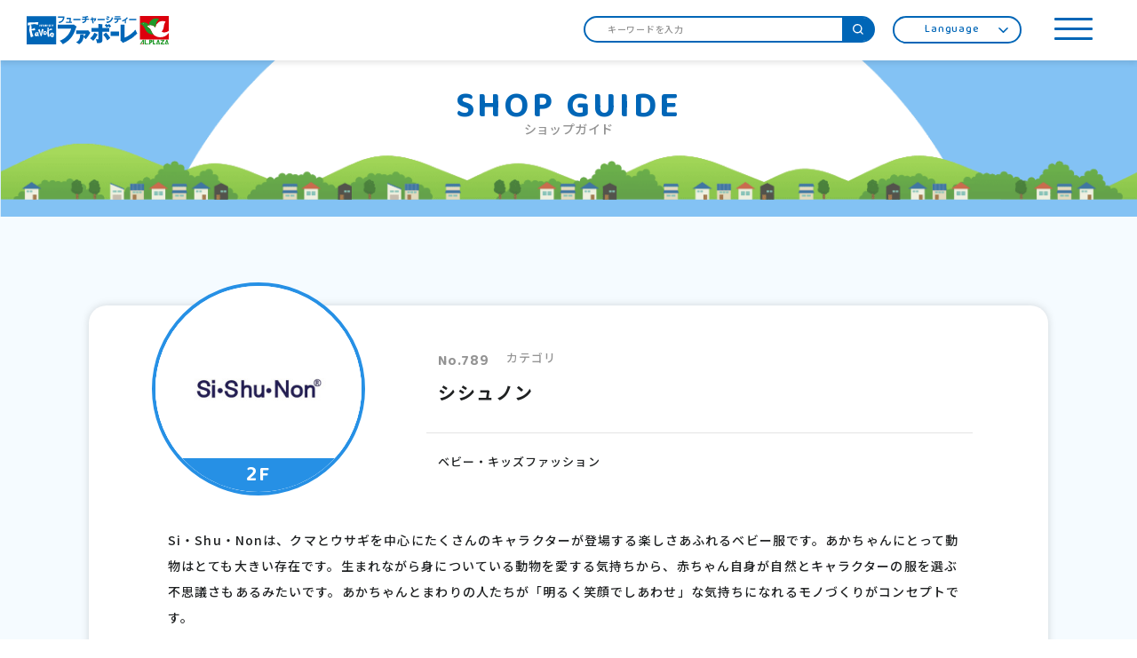

--- FILE ---
content_type: text/html; charset=UTF-8
request_url: https://www.favore.jp/shopguide/detail/?cd=000223
body_size: 5583
content:
<!DOCTYPE html>
<html>

<head>
    <!-- Google Tag Manager -->
<script>(function(w,d,s,l,i){w[l]=w[l]||[];w[l].push({'gtm.start':
new Date().getTime(),event:'gtm.js'});var f=d.getElementsByTagName(s)[0],
j=d.createElement(s),dl=l!='dataLayer'?'&l='+l:'';j.async=true;j.src=
'https://www.googletagmanager.com/gtm.js?id='+i+dl;f.parentNode.insertBefore(j,f);
})(window,document,'script','dataLayer','GTM-W7NZG32');</script>
<!-- End Google Tag Manager -->
    <meta charset="utf-8">
<meta name="viewport" content="width=device-width,initial-scale=1">
<meta name="format-detection" content="telephone=no">
<meta http-equiv="X-UA-Compatible" content="IE=edge">

<title>シシュノン| ショップガイド | ファボーレ</title>
<meta name="description" content="Si・Shu・Nonは、クマとウサギを中心にたくさんのキャラクターが登場する楽しさあふれるベビー服です。あかちゃんにとって動物はとても大きい存在です。生まれながら身についている動物を愛する気持ちから、赤ちゃん自身が自然とキャラクターの服を選ぶ不思議さもあるみた">
<meta name="keywords" content="">

    <meta property="og:type" content="article">
<meta property="og:title" content="シシュノン| ショップガイド | ファボーレ">
<meta property="og:description" content="Si・Shu・Nonは、クマとウサギを中心にたくさんのキャラクターが登場する楽しさあふれるベビー服です。あかちゃんにとって動物はとても大きい存在です。生まれながら身についている動物を愛する気持ちから、赤ちゃん自身が自然とキャラクターの服を選ぶ不思議さもあるみた">
<meta property="og:url" content="http://www.favore.jp/shopguide/detail/?cd=000223">
<meta property="og:image" content="https://www.favore.jp/uploads/images/resized/0x0/favore/000002/000002/ae30edf3.jpg">
<meta property="og:site_name" content="ファボーレ">
<meta property="fb:admins" content="">
<meta property="og:locale" content="ja_JP">

<meta name="twitter:card" content="summary">
<meta name="twitter:site" content="ファボーレ">

<link rel="shortcut icon" href="ファビコンのパス">
<link rel="apple-touch-icon" href="タッチアイコンのパス">



        <link href="https://fonts.googleapis.com/css2?family=Noto+Sans+JP:wght@300;500;700&display=swap" rel="stylesheet">
<link href="https://fonts.googleapis.com/css2?family=Baloo+Tamma+2:wght@400;500;600;700&display=swap" rel="stylesheet">
<link rel="stylesheet" href="https://cdnjs.cloudflare.com/ajax/libs/animate.css/3.7.0/animate.min.css" />
<link rel="stylesheet" href="/assets/css/slick-theme.css">
<link rel="stylesheet" href="/assets/css/slick.css">
<link rel="stylesheet" href="/assets/css/reset.css">
<link rel="stylesheet" href="/assets/css/global.css">
        <link rel="stylesheet" href="/assets/css/shopguide_230410.css">
    
    <!-- js -->
<script src="https://cdnjs.cloudflare.com/ajax/libs/jquery/3.5.1/jquery.min.js"></script>

    <script type="application/ld+json">
        {
            "@context": "https://schema.org",
            "@type": "BreadcrumbList",
            "itemListElement": [{
                    "@type": "ListItem",
                    "position": 1,
                    "name": "TOP",
                    "item": "https://www.favore.jp"
                },
                {
                    "@type": "ListItem",
                    "position": 2,
                    "name": "ショップガイド",
                    "item": "https://www.favore.jp/shopguide/category/"
                },
                {
                    "@type": "ListItem",
                    "position": 3,
                    "name": "店舗名○○店舗名○○",
                    "item": "https://www.favore.jp/shopguide/detail/"
                }
            ]
        }
    </script>

    </head>

<body>
<!-- Google Tag Manager (noscript) -->
<noscript><iframe src="https://www.googletagmanager.com/ns.html?id=GTM-W7NZG32" height="0" width="0" style="display:none;visibility:hidden"></iframe></noscript>
<!-- End Google Tag Manager (noscript) -->

<header class="header">
    <div class="main__header">
        <div class="flex__left">
                            <a href="/">
                    <img src="/assets/images/common/logo.svg" alt="ファボーレ">
                </a>
                    </div>
        <div class="flex__right">
            <form method="POST" action="/shopguide/keyword/" class="search__container pc_only">
                <input type="text" placeholder="キーワードを入力" name="keyword">
                <button type="submit" value=""></button>
            </form>
            <div class="lang pc_only">
                <ul class="accordion1">
    <li class="accordionList">
        <p class="accordion-trigger">Language</p>
        <ul class="inner">
            <li><a href="https://www.favore.jp/">日本語</a></li>
            <li><a href="http://www.favore.jp.e.um.hp.transer.com/">ENGLISH</a></li>
            <li><a href="http://www.favore.jp.t.um.hp.transer.com/">中文繁体</a></li>
            <li><a href="http://www.favore.jp.c.um.hp.transer.com/">中文簡体</a></li>
            <li><a href="http://www.favore.jp.k.um.hp.transer.com/">한국어</a></li>
        </ul>
    </li>
</ul>
            </div>
            <a class="menu js-modal-open">
                <span class="menu__line menu__line--top"></span>
                <span class="menu__line menu__line--center"></span>
                <span class="menu__line menu__line--bottom"></span>
            </a>
        </div>
    </div>
    <div class="sub__header pc_only">
        <ul class="sub__header__list">
            <li><a href="/shopguide/category/">ショップガイド</a></li>
            <li><a href="/shopguide/floor/">フロアガイド</a></li>
            <li><a href="/shopnews/">ショップニュース</a></li>
            <li><a href="/event/">イベントニュース</a></li>
            <li><a href="/restaurantcafe/">レストラン&カフェ</a></li>
            <li><a href="/access/">アクセス</a></li>
        </ul>
    </div>

    <div class="fixed__menu  js-modal-open">
        <img src="/assets/images/common/fixed_menu.svg" alt="">
    </div>

    <div class="modal js-modal">
    <div class="modal__bg">
        <div class="modal__logo">
            <a href="/">
                <img src="/assets/images/common/modal_logo.svg" class="sp_only" alt="ファボーレ">
                <img src="/assets/images/common/modal_logo-pc.svg" class="pc_only" alt="ファボーレ">
            </a>
        </div>
        <div class="modal__close js-modal-close">
            <img src="/assets/images/common/close_icon.svg" alt="閉じる">
        </div>
        <div class="lang">
            <ul class="accordion1">
    <li class="accordionList">
        <p class="accordion-trigger">Language</p>
        <ul class="inner">
            <li><a href="https://www.favore.jp/">日本語</a></li>
            <li><a href="http://www.favore.jp.e.um.hp.transer.com/">ENGLISH</a></li>
            <li><a href="http://www.favore.jp.t.um.hp.transer.com/">中文繁体</a></li>
            <li><a href="http://www.favore.jp.c.um.hp.transer.com/">中文簡体</a></li>
            <li><a href="http://www.favore.jp.k.um.hp.transer.com/">한국어</a></li>
        </ul>
    </li>
</ul>
        </div>
        <div class="modal__contents">
            <ul class="modal__menu">
                <li class="ani01"><a href="/shopguide/category/"><span class="icon"><img src="/assets/images/top/menu_icon01.svg" alt="ショップガイド"><img src="/assets/images/top/menu_icon01-on.svg" alt="ショップガイド" class="is-hover"></span>ショップガイド</a></li>
<li class="ani02"><a href="/shopguide/floor/"><span class="icon"><img src="/assets/images/top/menu_icon02.svg" alt="フロアガイド"><img src="/assets/images/top/menu_icon02-on.svg" alt="フロアガイド" class="is-hover"></span>フロアガイド</a></li>
<li class="ani03"><a href="/shopnews/"><span class="icon"><img src="/assets/images/top/menu_icon03.svg" alt="ショップニュース"><img src="/assets/images/top/menu_icon03-on.svg" alt="ショップニュース" class="is-hover"></span>ショップニュース</a></li>
<li class="ani04"><a href="/event/"><span class="icon"><img src="/assets/images/top/menu_icon04.svg" alt="イベントニュース"><img src="/assets/images/top/menu_icon04-on.svg" alt="イベントニュース" class="is-hover"></span>イベントニュース</a></li>
<li class="ani05"><a href="/restaurantcafe/"><span class="icon"><img src="/assets/images/top/menu_icon05.svg" alt="レストラン&カフェ"><img src="/assets/images/top/menu_icon05-on.svg" alt="レストラン&カフェ" class="is-hover"></span>レストラン&カフェ</a></li>
<li class="ani06"><a href="/access/"><span class="icon"><img src="/assets/images/top/menu_icon06.svg" alt="アクセス"><img src="/assets/images/top/menu_icon06-on.svg" alt="アクセス" class="is-hover"></span>アクセス</a></li>
            </ul>
            <div class="form__wrap">
                <form method="POST" action="/shopguide/keyword/" class="search__container">
                    <input type="text" placeholder="キーワードを入力" name="keyword">
                    <button type="submit" value=""></button>
                </form>
            </div>
            <div class="search">
                <div class="search__inner">
                    <div class="search__wrap">
                        <p class="search__title">フロアから探す</p>
                        <ul class="search__label__item grid">
                                                            <li><a href="/shopguide/floor/?floor=1f">1F</a></li>
                                                            <li><a href="/shopguide/floor/?floor=2f">2F</a></li>
                                                            <li><a href="/shopguide/floor/?floor=other">別棟</a></li>
                                                    </ul>
                    </div>
                    <div class="search__wrap">
                        <p class="search__title">カテゴリから探す</p>
                        <ul class="search__label__item flex">
                                                            <li><a href="/shopguide/category/?category=fashion">ファッション</a>
                                </li>
                                                            <li><a href="/shopguide/category/?category=fashiongoods">グッズ</a>
                                </li>
                                                            <li><a href="/shopguide/category/?category=life">ライフ</a>
                                </li>
                                                            <li><a href="/shopguide/category/?category=gourmet">レストラン＆カフェ</a>
                                </li>
                                                            <li><a href="/shopguide/category/?category=foods">食料品</a>
                                </li>
                                                            <li><a href="/shopguide/category/?category=entertainment">エンターテインメント</a>
                                </li>
                                                    </ul>
                    </div>
                    <div class="search__wrap">
                        <p class="search__title">サービスから探す</p>
                        <ul class="search__label__item flex">
                                                                                        <li>
                                    <a href="/shopguide/service/?service=1">Wi-Fi</a>
                                </li>
                                                                                        <li>
                                    <a href="/shopguide/service/?service=2">キッズ席</a>
                                </li>
                                                                                        <li>
                                    <a href="/shopguide/service/?service=3">コンセント</a>
                                </li>
                                                                                        <li>
                                    <a href="/shopguide/service/?service=4">ソファ席</a>
                                </li>
                                                                                        <li>
                                    <a href="/shopguide/service/?service=5">お一人様</a>
                                </li>
                                                                                        <li>
                                    <a href="/shopguide/service/?service=6">HOPカード</a>
                                </li>
                                                                                        <li>
                                    <a href="/shopguide/service/?service=7">テイクアウト</a>
                                </li>
                                                    </ul>
                    </div>
                </div>
            </div>
            <div class="modal__foot">
                <div class="footer__hours">
    <p class="footer__hours-title">基本営業時間</p>
    <p style="font-size: 12px; margin-top:10px;">季節により変更になる場合がございます</p>
    <table class="footer__hours-table">
        <tbody>
        　　            <tr>
                <th>ファボーレ</th>
                <td>10：00～21：00                                    </td>
            </tr>
                    <tr>
                <th>本館1階レストラン街　</th>
                <td>11：00～22：00(L.O閉店30分～1時間前　店舗により異なります)                                            <span class="memo">※一部営業時間の異なる店舗がございます。</span>
                                    </td>
            </tr>
                    <tr>
                <th>新館2階コート(立山フードテラス)</th>
                <td>10：00～21：00(L.O閉店30分～1時間前　店舗により異なります)                                    </td>
            </tr>
                    <tr>
                <th>BOOKSなかだ</th>
                <td>9：30～22：00                                    </td>
            </tr>
                    <tr>
                <th>タイトーステーション</th>
                <td>10：00～24：00(土・日・祝は9：30～)                                    </td>
            </tr>
                    <tr>
                <th>TOHOシネマズ</th>
                <td>9：00～24：00                                            <span class="memo">※上映スケジュールにより早まる場合がございます。</span>
                                    </td>
            </tr>
                </tbody>
    </table>
</div>
                <ul class="footer__menu-list">
    <li><a href="https://favore-recruit.jp/" target="_blank" rel="noopener">スタッフ募集</a></li>
    <!-- ■ファボーレホール利用のご案内 ◀公開時コメントアウト -->
    <!-- <li><a href="">ファボーレホール利用のご案内</a></li> -->
    <li><a href="/shisetsuannai/">施設案内・館内サービス</a></li>
    <li><a href="/shisetsuannai/#section__hop-card">HOPカード</a></li>
    <li><a href="/privacy/">個人情報の取り扱いについて</a></li>
    <li><a href="/sitemap/">サイトマップ</a></li>
</ul>
            </div>
        </div>
    </div>
</div>
</header>
<main class="main shopnews__page light-blue">
    <div class="main__inner">
        <section class="page__title">
            <h1 class="page__title-en">SHOP GUIDE</h1>
            <p>ショップガイド</p>
        </section>
        <div class="shopguide__detail">
            <div class="shopguide__detail__bgwrapper">
                <div class="detail__shop">
                    <div class="detail__shop__head">
                        <div class="detail__shop-shoplogo">
                            <a href="">
                                <img src="https://www.favore.jp/uploads/images/resized/300x190/favore/000002/000002/ab73a0f5.jpg"
                                     alt="シシュノン">
                                <p class="detail__shop-shopfloor">
                                                                                                                                                                                            2F                                                                    </p>
                            </a>
                        </div>
                        <div class="detail__shop-info">
                            <p class="detail__shop-shopcategory">No.789                                <span>カテゴリ</span></p>
                            <p class="detail__shop-shopname">シシュノン</p>
                            <p class="detail__shop-shopgenre">ベビー・キッズファッション</p>
                        </div>
                    </div>
                    <div class="detail__shop__inner">
                                                <p class="detail__shop-txt">
                            Si・Shu・Nonは、クマとウサギを中心にたくさんのキャラクターが登場する楽しさあふれるベビー服です。あかちゃんにとって動物はとても大きい存在です。生まれながら身についている動物を愛する気持ちから、赤ちゃん自身が自然とキャラクターの服を選ぶ不思議さもあるみたいです。あかちゃんとまわりの人たちが「明るく笑顔でしあわせ」な気持ちになれるモノづくりがコンセプトです。<br />
<br />
                        </p>
                                                <div class="detail__shop-column">
                            <div class="detail__shop-gallary">
                                <ul class="slider-for">
                                                                                                                                                                        <li class="slider-for__item"><img
                                                        src="https://www.favore.jp/uploads/images/resized/400x400/favore/000002/000002/ae30edf3.jpg"
                                                        alt=""></li>
                                                                                                                                                                                                                                                                                                                                                                                                                    </ul>
                                <ul class="slider-nav">
                                    <!-- サムネイル最大4枚 -->
                                                                                                                                                                        <li class="slider-nav__item" id="slider-controll-1"><img
                                                        src="https://www.favore.jp/uploads/images/resized/100x100/favore/000002/000002/ae30edf3.jpg"
                                                        alt=""></li>
                                                                                                                                                                                                                                                                                                                                                                                                                    </ul>
                            </div>
                            <ul class="detail__shop-detail">
                                                                    <li class="detail__shop-detail__row">
                                        <span class="detail__shop-detail__title">TEL</span>
                                        <p class="detail__shop-detail__context">050-8883-4518</p>
                                    </li>
                                                                                                    <li class="detail__shop-detail__row">
                                        <span class="detail__shop-detail__title">営業時間</span>
                                        <p class="detail__shop-detail__context">10：00～21：00</p>
                                    </li>
                                                                                                                                                                <li class="detail__shop-detail__row">
                                    <span class="detail__shop-detail__title">サービス</span>
                                    <!-- 230406 class new--type追加 -->
                                    <div class="detail__shop-detail__services new--type">
                                        <!-- ↓↓↓ ここから230406リニューアル作成 ↓↓↓ -->
                                                                                                                                                                                                                                                                                                                                                                   
                                                                                                                                                                                                                                                                                                                                                                   
                                                                                                                                                                                                                                                                                                                                                                   
                                                                                                                                                                                                                                                                                                                                                                   
                                                                                                                                                                                                                                                                                                                                                                   
                                                                                                                                                                                                                                                                                                                                <div class="services__list--p is--on">HOPカード</div>
                                                                                                                                       
                                                                                                                                                                                                                                                                                                                                                                   
                                                                                <!-- ↑↑↑ ここから230406リニューアル作成 ↑↑↑ -->
                                    </div>
                                </li>
                                                                                            </ul>
                        </div>
                    </div>
                </div>
            </div>
            <section class="top__shopnews">
                <div class="section__title">
                    <h2>SHOP NEWS</h2>
                    <p>ショップニュース</p>
                    <div class="icon__img01 animated" data-animate="fadeInUp">
                        <img src="/assets/images/top/shopnews_icon01-pc.png" alt="">
                    </div>
                    <div class="icon__img02 animated" data-animate="fadeInUp">
                        <img src="/assets/images/top/shopnews_icon02-pc.png" alt="">
                    </div>
                    <div class="icon__img03 animated" data-animate="fadeInUp">
                        <img src="/assets/images/top/shopnews_icon-sp.png" alt="">
                    </div>
                </div>
                <!-- ■ショップニュース -->
                <ul class="boxes grid__1x2 " id="fadeInUpLoadWrap">
                                    </ul>

                <div class="button-more">
                    <a class="button__type01 right" href="/shopnews/archive/?scd=000223">もっと見る</a>
                </div>
            </section>
        </div>
    </div>
</main>
    <div class="bnr">
        <div class="bnr__inner">
            <ul class="bnr__slick" id="js-bnrSlick">
                                                                                                                                                <li>
                        <a href="https://www.favore.jp/feature/?cd=000091" target="_blank" class="bnr__link">
                            <div class="bnr__image">
                                <img src="https://www.favore.jp/uploads/images/resized/270x270/favore/000002/000002/ea8816e9.jpg" alt="サイネージ広告募集">
                            </div>
                            <p class="bnr__title">サイネージ広告募集</p>
                        </a>
                    </li>
                                                                                                                                                <li>
                        <a href="https://www.favore.jp/uploads/pdfs/favore/000002/000002/60f3be3a.pdf" target="_blank" class="bnr__link">
                            <div class="bnr__image">
                                <img src="https://www.favore.jp/uploads/images/resized/270x270/favore/000002/000002/bd118a41.jpg" alt="食物販催事出店募集">
                            </div>
                            <p class="bnr__title">食物販催事出店募集</p>
                        </a>
                    </li>
                                                                                                                                                <li>
                        <a href="https://www.heiwado.jp/" target="_blank" class="bnr__link">
                            <div class="bnr__image">
                                <img src="https://www.favore.jp/uploads/images/resized/270x270/favore/000002/000002/e72720bc.jpg" alt="平和堂">
                            </div>
                            <p class="bnr__title">平和堂</p>
                        </a>
                    </li>
                                                                                                                                                <li>
                        <a href="https://favore-recruit.jp/" target="_blank" class="bnr__link">
                            <div class="bnr__image">
                                <img src="https://www.favore.jp/uploads/images/resized/270x270/favore/000002/000002/ded71b59.jpg" alt="スタッフ募集">
                            </div>
                            <p class="bnr__title">スタッフ募集</p>
                        </a>
                    </li>
                                                                                                                                                <li>
                        <a href="https://youtu.be/GCcNVJDUlbU" target="_blank" class="bnr__link">
                            <div class="bnr__image">
                                <img src="https://www.favore.jp/uploads/images/resized/270x270/favore/000002/000002/d04be2cb.png" alt="【動画】ファボるんです。">
                            </div>
                            <p class="bnr__title">【動画】ファボるんです。</p>
                        </a>
                    </li>
                                                                                                                                                <li>
                        <a href="/web_flyer/" target="_self" class="bnr__link">
                            <div class="bnr__image">
                                <img src="https://www.favore.jp/uploads/images/resized/270x270/favore/000002/000002/c22ed415.png" alt="WEBチラシ">
                            </div>
                            <p class="bnr__title">WEBチラシ</p>
                        </a>
                    </li>
                                                                                                                                                <li>
                        <a href="/access/bus/" target="_self" class="bnr__link">
                            <div class="bnr__image">
                                <img src="https://www.favore.jp/uploads/images/resized/270x270/favore/000002/000002/5acea782.png" alt="バス時刻表">
                            </div>
                            <p class="bnr__title">バス時刻表</p>
                        </a>
                    </li>
                                                                                                                                                <li>
                        <a href="https://www.favore.jp/feature/?cd=000014" target="_blank" class="bnr__link">
                            <div class="bnr__image">
                                <img src="https://www.favore.jp/uploads/images/resized/270x270/favore/000002/000002/ec5d783d.png" alt="シネマまんぞくクーポン">
                            </div>
                            <p class="bnr__title">シネマまんぞくクーポン</p>
                        </a>
                    </li>
                                                                                                                                                <li>
                        <a href="https://www.favore.jp/feature/?cd=000069" target="_self" class="bnr__link">
                            <div class="bnr__image">
                                <img src="https://www.favore.jp/uploads/images/resized/270x270/favore/000002/000002/f0ecb00b.png" alt="公式アプリ特典">
                            </div>
                            <p class="bnr__title">公式アプリ特典</p>
                        </a>
                    </li>
                                                                                                                                                <li>
                        <a href="https://www.favore.jp/feature/?cd=000067" target="_blank" class="bnr__link">
                            <div class="bnr__image">
                                <img src="https://www.favore.jp/uploads/images/resized/270x270/favore/000002/000002/becf340c.png" alt="ハッピーキッズ限定特典">
                            </div>
                            <p class="bnr__title">ハッピーキッズ限定特典</p>
                        </a>
                    </li>
                            </ul>
        </div>
    </div>
<div class="breadcrumb skyblue">
    <ul class="breadcrumb__list">
        <li><a href="/">TOP</a></li>
        <li><a href="/shopguide/category/">ショップガイド</a></li>
        <li>シシュノン</li>
    </ul>
</div>
<footer class="footer">
    <div class="footer__inner">
        <div class="footer__hours">
    <p class="footer__hours-title">基本営業時間</p>
    <p style="font-size: 12px; margin-top:10px;">季節により変更になる場合がございます</p>
    <table class="footer__hours-table">
        <tbody>
        　　            <tr>
                <th>ファボーレ</th>
                <td>10：00～21：00                                    </td>
            </tr>
                    <tr>
                <th>本館1階レストラン街　</th>
                <td>11：00～22：00(L.O閉店30分～1時間前　店舗により異なります)                                            <span class="memo">※一部営業時間の異なる店舗がございます。</span>
                                    </td>
            </tr>
                    <tr>
                <th>新館2階コート(立山フードテラス)</th>
                <td>10：00～21：00(L.O閉店30分～1時間前　店舗により異なります)                                    </td>
            </tr>
                    <tr>
                <th>BOOKSなかだ</th>
                <td>9：30～22：00                                    </td>
            </tr>
                    <tr>
                <th>タイトーステーション</th>
                <td>10：00～24：00(土・日・祝は9：30～)                                    </td>
            </tr>
                    <tr>
                <th>TOHOシネマズ</th>
                <td>9：00～24：00                                            <span class="memo">※上映スケジュールにより早まる場合がございます。</span>
                                    </td>
            </tr>
                </tbody>
    </table>
</div>
        <div class="footer__menu">
            <ul class="footer__menu-list">
    <li><a href="https://favore-recruit.jp/" target="_blank" rel="noopener">スタッフ募集</a></li>
    <!-- ■ファボーレホール利用のご案内 ◀公開時コメントアウト -->
    <!-- <li><a href="">ファボーレホール利用のご案内</a></li> -->
    <li><a href="/shisetsuannai/">施設案内・館内サービス</a></li>
    <li><a href="/shisetsuannai/#section__hop-card">HOPカード</a></li>
    <li><a href="/privacy/">個人情報の取り扱いについて</a></li>
    <li><a href="/sitemap/">サイトマップ</a></li>
</ul>
            <div class="footer__menu-info">
                <div class="info__logo">
                    <img src="/assets/images/common/logo_footer.svg" alt="ファボーレ">
                </div>
                <p class="info__address">富山県富山市婦中町下轡田165-1<br>TEL:076-466-5000</p>
            </div>
        </div>

        <p class="copyright">Copyright(C) 2020 Favore. All Rights Reserved.</p>
    </div>
</footer>
<!-- js -->
<script src="/assets/js/lib/slick.min.js"></script>
<script src="/assets/js/lib/jquery.tile.min.js"></script>
<script src="/assets/js/lib/ofi.js"></script>
<script src="/assets/js/lib/jquery-scrollInTurn.js"></script>
<script src="/assets/js/global.js"></script>
<script src="/assets/js/shopguide.js"></script>


</body>

</html>


--- FILE ---
content_type: text/css
request_url: https://www.favore.jp/assets/css/reset.css
body_size: 1066
content:
@charset "UTF-8";
/*==================================
  VW_AUTO
==================================*/
html,
body,
div,
span,
applet,
object,
iframe,
h1,
h2,
h3,
h4,
h5,
h6,
p,
blockquote,
pre,
a,
abbr,
acronym,
address,
big,
cite,
code,
del,
dfn,
em,
img,
ins,
kbd,
q,
s,
samp,
small,
strike,
strong,
sub,
sup,
tt,
var,
b,
u,
i,
center,
dl,
dt,
dd,
ol,
ul,
li,
fieldset,
form,
label,
legend,
table,
caption,
tbody,
tfoot,
thead,
tr,
th,
td,
article,
aside,
canvas,
details,
embed,
figure,
figcaption,
footer,
header,
hgroup,
menu,
nav,
output,
ruby,
section,
summary,
time,
mark,
audio,
video {
  margin: 0;
  padding: 0;
  border: 0;
  font-size: 100%;
  vertical-align: baseline;
  -webkit-box-sizing: border-box;
  box-sizing: border-box;
  letter-spacing: 0;
  line-height: 1;
}

main,
article,
aside,
details,
figcaption,
figure,
footer,
header,
hgroup,
menu,
nav,
section {
  display: block;
}

ol,
ul {
  list-style: none;
}

blockquote,
q {
  quotes: none;
}

blockquote:before, blockquote:after {
  content: "";
  content: none;
}

q:before, q:after {
  content: "";
  content: none;
}

table {
  border-collapse: collapse;
  border-spacing: 0;
  width: 100%;
}

img {
  max-width: 100%;
  border: 0;
  width: 100%;
  display: block;
}

*:focus {
  outline: none;
}

a,
button,
div {
  -webkit-tap-highlight-color: rgba(0, 0, 0, 0);
}

img[src$=".svg"] {
  width: 100%;
  height: auto;
}

input::-webkit-input-placeholder, textarea::-webkit-input-placeholder {
  color: #939393;
}

input::-moz-placeholder, textarea::-moz-placeholder {
  color: #939393;
}

input:-ms-input-placeholder, textarea:-ms-input-placeholder {
  color: #939393;
}

input::-ms-input-placeholder, textarea::-ms-input-placeholder {
  color: #939393;
}

input::placeholder,
textarea::placeholder {
  color: #939393;
}

/* Edge */
input::-ms-input-placeholder,
textarea::-ms-input-placeholder {
  color: #939393;
}

/* IE11 & IE10 */
input:-ms-input-placeholder,
textarea:-ms-input-placeholder {
  color: #939393;
}

/* inputSearchに表示されるclearアイコン非表示 */
[type="search"]::-webkit-search-cancel-button,
[type="search"]::-webkit-search-decoration {
  -webkit-appearance: none;
}

button {
  background-color: transparent;
  border: none;
  cursor: pointer;
  outline: none;
  padding: 0;
  -webkit-appearance: none;
  -moz-appearance: none;
  appearance: none;
}

input,
button,
select,
textarea {
  -webkit-appearance: none;
  -moz-appearance: none;
  appearance: none;
  background: transparent;
  border: none;
  border-radius: 0;
  font: inherit;
  outline: none;
}

textarea {
  resize: vertical;
}

input[type="checkbox"],
input[type="radio"] {
  display: none;
}

input[type="submit"],
input[type="button"],
label,
button,
select {
  cursor: pointer;
}

select::-ms-expand {
  display: none;
}

/*# sourceMappingURL=map/reset.css.map */


--- FILE ---
content_type: text/css
request_url: https://www.favore.jp/assets/css/global.css
body_size: 10366
content:
@charset "UTF-8";
/*==================================
  VW_AUTO
==================================*/
body {
    font-family: "Noto Sans JP", sans-serif;
    color: #3e3e3e;
    font-weight: 500;
    position: relative;
    -webkit-overflow-scrolling: touch;
    color: #1f2122;
    /* 状況に応じて入れる */
}

body p {
    letter-spacing: 0.08em;
}

_:-ms-lang(x)::-ms-backdrop,
body {
    font-family: "Noto Sans JP", sans-serif;
}

@media (min-width: 769px) {
    .sp_only {
        display: none !important;
    }
}

@media (max-width: 768px) {
    .pc_only {
        display: none !important;
    }
}

a {
    -webkit-transition: 0.3s;
    transition: 0.3s;
    cursor: pointer;
    text-decoration: none;
}

a:hover {
    opacity: 0.7;
}

a br.small_only {
    display: none;
}

@media (max-width: 350px) {
    a {
        line-height: 1.2;
    }
    a br.small_only {
        display: block;
    }
}

.main.light-blue {
    background: #daedfc;
}

.main__inner {
    overflow: hidden;
}

.home .main__inner {
    overflow: visible;
}

.animated {
    opacity: 0;
}

.telop {
    width: 100%;
}

.telop__inner {
    border: 2px solid #1f2122;
}

.telop__inner ul {
    padding: 9.867vw 5.333vw;
}

@media (min-width: 769px) {
    .telop__inner ul {
        padding: 30px 20px;
    }
}

.telop__inner ul li {
    margin: 0 auto;
    letter-spacing: 0.08em;
    font-size: 14px;
    font-size: 3.73333vw;
    line-height: 2.14;
}

@media (min-width: 769px) {
    .telop__inner ul li {
        max-width: 840px;
        font-size: 14px;
        font-size: 0.875rem;
        line-height: 1.57;
    }
}

.telop__inner ul li a {
    letter-spacing: 0.08em;
    text-decoration: underline;
    color: #1f2122;
}

.telop__inner ul li + li {
    margin-top: 10px;
}

@-webkit-keyframes titleAnimation {
    0% {
        -webkit-transform: translateY(-20px) rotate(-3deg);
        transform: translateY(-20px) rotate(-3deg);
        opacity: 0;
    }
    100% {
        -webkit-transform: translateY(0) rotate(0deg);
        transform: translateY(0) rotate(0deg);
        opacity: 1;
    }
}

@keyframes titleAnimation {
    0% {
        -webkit-transform: translateY(-20px) rotate(-3deg);
        transform: translateY(-20px) rotate(-3deg);
        opacity: 0;
    }
    100% {
        -webkit-transform: translateY(0) rotate(0deg);
        transform: translateY(0) rotate(0deg);
        opacity: 1;
    }
}

.page__title {
    background: url("/assets/images/common/header_bg-sp.png") no-repeat center center;
    background-size: contain;
    padding-top: 44.91979%;
    position: relative;
    height: 0;
}

@media (min-width: 769px) {
    .page__title {
        background: url("/assets/images/common/header_bg-pc.png") no-repeat center center;
        background-size: contain;
        padding-top: 13.75562%;
    }
}

.page__title .page__title-en {
    font-family: "Baloo Tamma 2", cursive;
    font-weight: 700;
    letter-spacing: 0.08em;
    color: #0066b7;
    font-size: 30px;
    font-size: 8vw;
    position: absolute;
    top: 20%;
    left: 0;
    right: 0;
    max-width: 700px;
    width: 100%;
    text-align: center;
    margin: auto;
    opacity: 0;
    -webkit-animation: titleAnimation 0.7s ease 0.8s forwards;
    animation: titleAnimation 0.7s ease 0.8s forwards;
}

@media (min-width: 769px) {
    .page__title .page__title-en {
        font-size: 30px;
        font-size: 1.875rem;
        top: 2vw;
        left: 0;
        right: 0;
        max-width: 500px;
    }
}

@media (min-width: 1100px) {
    .page__title .page__title-en {
        font-size: 40px;
        font-size: 2.5rem;
        top: 20%;
        left: 0;
        right: 0;
        max-width: 500px;
    }
}

.page__title .page__title-en.fz25 {
    font-size: 25px;
    font-size: 6.66667vw;
}

@media (min-width: 769px) {
    .page__title .page__title-en.fz25 {
        font-size: 30px;
        font-size: 1.875rem;
    }
}

@media (min-width: 1100px) {
    .page__title .page__title-en.fz25 {
        font-size: 40px;
        font-size: 2.5rem;
    }
}

.page__title p {
    font-family: "Noto Sans JP", sans-serif;
    letter-spacing: 0.03em;
    color: #939393;
    font-size: 10px;
    font-size: 2.66667vw;
    position: absolute;
    top: 40%;
    left: 0;
    right: 0;
    max-width: 600px;
    width: 100%;
    text-align: center;
    margin: auto;
    opacity: 0;
    -webkit-animation: titleAnimation 0.7s ease 1s forwards;
    animation: titleAnimation 0.7s ease 1s forwards;
}

@media (min-width: 769px) {
    .page__title p {
        font-size: 12px;
        font-size: 0.75rem;
        top: 5vw;
        left: 0;
        right: 0;
    }
}

@media (min-width: 1100px) {
    .page__title p {
        font-size: 14px;
        font-size: 0.875rem;
        top: 40%;
        left: 0;
        right: 0;
    }
}

/*==================================================================

  header

==================================================================*/
.header .search__container {
    -webkit-box-sizing: border-box;
    box-sizing: border-box;
    position: relative;
    border: 2px solid #0066b7;
    padding: 2px 10px 3px;
    border-radius: 50px;
    height: 10.13333vw;
    width: 100%;
    background: #fff;
}

@media (min-width: 769px) {
    .header .search__container {
        min-width: 260px;
        margin-right: 20px;
        height: 30px;
    }
}

.header .search__container input[type="text"] {
    border: none;
    height: 100%;
    width: 100%;
    font-size: 10px;
    font-size: 2.66667vw;
    letter-spacing: 0.07em;
    padding: 0 13vw 0 2.667vw;
    -webkit-box-sizing: border-box;
    box-sizing: border-box;
}

@media (min-width: 769px) {
    .header .search__container input[type="text"] {
        font-size: 10px;
        font-size: 0.625rem;
        padding: 5px 60px 5px 15px;
    }
}

.header .search__container input[type="text"]:focus {
    outline: 0;
}

.header .search__container button[type="submit"] {
    cursor: pointer;
    border: none;
    background: #0066b7;
    color: #fff;
    position: absolute;
    width: 12vw;
    height: 100%;
    right: -1px;
    top: 0;
    outline: none;
    display: -webkit-box;
    display: -ms-flexbox;
    display: flex;
    -webkit-box-orient: horizontal;
    -webkit-box-direction: normal;
    -ms-flex-direction: row;
    flex-direction: row;
    -ms-flex-wrap: nowrap;
    flex-wrap: nowrap;
    -webkit-box-pack: center;
    -ms-flex-pack: center;
    justify-content: center;
    -webkit-box-align: center;
    -ms-flex-align: center;
    align-items: center;
    border-radius: 0 50px 50px 0;
}

@media (min-width: 769px) {
    .header .search__container button[type="submit"] {
        width: 36px;
    }
}

.header .search__container button[type="submit"]:before {
    content: "";
    background: url("/assets/images/common/feather-search.svg") no-repeat center center;
    background-size: contain;
    width: 4vw;
    height: 4vw;
}

@media (min-width: 769px) {
    .header .search__container button[type="submit"]:before {
        width: 12px;
        height: 12px;
    }
}

.header .main__header {
    position: relative;
    width: 100%;
    background: #fff;
    z-index: 100;
    -webkit-transform: translateY(0);
    transform: translateY(0);
    -webkit-transition: -webkit-transform 0.7s;
    transition: -webkit-transform 0.7s;
    transition: transform 0.7s;
    transition: transform 0.7s, -webkit-transform 0.7s;
    display: -webkit-box;
    display: -ms-flexbox;
    display: flex;
    -webkit-box-orient: horizontal;
    -webkit-box-direction: normal;
    -ms-flex-direction: row;
    flex-direction: row;
    -ms-flex-wrap: nowrap;
    flex-wrap: nowrap;
    -webkit-box-pack: center;
    -ms-flex-pack: center;
    justify-content: center;
    padding: 17px 30px;
    -webkit-box-shadow: 0 3px 6px rgba(0, 0, 0, 0.1);
    box-shadow: 0 3px 6px rgba(0, 0, 0, 0.1);
}

@media (min-width: 769px) {
    .header .main__header {
        -webkit-box-pack: justify;
        -ms-flex-pack: justify;
        justify-content: space-between;
        padding: 18px 130px 18px 30px;
    }
}

.header .main__header.is-hide {
    -webkit-transform: translateY(-70vw);
    transform: translateY(-70vw);
}

@media (min-width: 769px) {
    .header .main__header.is-hide {
        -webkit-transform: translateY(-200px);
        transform: translateY(-200px);
    }
}

.header .main__header .flex__left a {
    display: block;
    max-width: 120px;
    width: 100%;
}

@media (min-width: 769px) {
    .header .main__header .flex__left a {
        max-width: 160px;
    }
}

.header .main__header .flex__right {
    /*gnav*/
    /*gnav*/
}

@media (min-width: 769px) {
    .header .main__header .flex__right {
        display: -webkit-box;
        display: -ms-flexbox;
        display: flex;
        -webkit-box-orient: horizontal;
        -webkit-box-direction: normal;
        -ms-flex-direction: row;
        flex-direction: row;
    }
}

.header .main__header .flex__right .menu {
    height: 18px;
    position: absolute;
    right: 30px;
    top: 20px;
    width: 30px;
    z-index: 99;
}

@media (min-width: 769px) {
    .header .main__header .flex__right .menu {
        right: 50px;
        top: 20px;
        width: 43px;
        height: 25px;
    }
}

.header .main__header .flex__right .menu__line {
    background: #0066b7;
    display: block;
    height: 3px;
    position: absolute;
    -webkit-transition: -webkit-transform 0.3s;
    transition: -webkit-transform 0.3s;
    transition: transform 0.3s;
    transition: transform 0.3s, -webkit-transform 0.3s;
    width: 100%;
    border-radius: 3px;
}

.header .main__header .flex__right .menu__line--center {
    top: 8px;
}

@media (min-width: 769px) {
    .header .main__header .flex__right .menu__line--center {
        top: 11px;
    }
}

.header .main__header .flex__right .menu__line--bottom {
    bottom: 0;
}

.header .main__header .flex__right .menu__line--top.active {
    opacity: 0;
    background: #fff;
    top: 6px;
    -webkit-transform: rotate(45deg);
    transform: rotate(45deg);
}

.header .main__header .flex__right .menu__line--center.active {
    opacity: 0;
    border: 1px solid #fff;
    width: 54px;
    height: 54px;
    border-radius: 50%;
    top: 0;
    right: -18px;
    z-index: -1;
    -webkit-box-shadow: 0 3px 6px rgba(0, 0, 0, 0.1);
    box-shadow: 0 3px 6px rgba(0, 0, 0, 0.1);
}

.header .main__header .flex__right .menu__line--bottom.active {
    opacity: 0;
    background: #fff;
    bottom: 10px;
    -webkit-transform: rotate(135deg);
    transform: rotate(135deg);
}

.header .main__header .flex__right .gnav {
    background: #0066b7;
    display: none;
    height: 106vh;
    position: fixed;
    width: 100%;
    top: 0;
    left: 0;
    z-index: 98;
}

.header .main__header .flex__right .gnav__wrap {
    -webkit-box-align: center;
    -ms-flex-align: center;
    align-items: center;
    display: -webkit-box;
    display: -ms-flexbox;
    display: flex;
    height: 100%;
    -webkit-box-pack: center;
    -ms-flex-pack: center;
    justify-content: center;
    position: absolute;
    width: 100%;
}

.header .main__header .flex__right .gnav__wrap .close {
    position: absolute;
    top: 20px;
    right: 11px;
    width: 54px;
    height: 54px;
    -webkit-box-shadow: 0 3px 6px rgba(0, 0, 0, 0.1);
    box-shadow: 0 3px 6px rgba(0, 0, 0, 0.1);
    border-radius: 50%;
}

.header .main__header .flex__right .gnav__menu__item {
    margin: 40px 0;
}

.header .main__header .flex__right .gnav__menu__item a {
    color: #fff;
    font-size: 2em;
    font-weight: bold;
    padding: 40px;
    text-decoration: none;
    -webkit-transition: 0.5s;
    transition: 0.5s;
}

.header .main__header .flex__right .gnav__menu__item a:hover {
    color: #666;
}

.header .sub__header {
    display: none;
    position: fixed;
    top: 0;
    width: 100%;
    background: #fff;
    z-index: 99;
    -webkit-transform: translateY(-100px);
    transform: translateY(-100px);
    -webkit-transition: -webkit-transform 0.7s;
    transition: -webkit-transform 0.7s;
    transition: transform 0.7s;
    transition: transform 0.7s, -webkit-transform 0.7s;
    padding: 23px;
}

@media (min-width: 1050px) {
    .header .sub__header {
        display: block;
    }
}

.header .sub__header__list {
    display: -webkit-box;
    display: -ms-flexbox;
    display: flex;
    -webkit-box-orient: horizontal;
    -webkit-box-direction: normal;
    -ms-flex-direction: row;
    flex-direction: row;
    -ms-flex-wrap: nowrap;
    flex-wrap: nowrap;
    -webkit-box-pack: center;
    -ms-flex-pack: center;
    justify-content: center;
}

.header .sub__header__list li + li {
    margin-left: 50px;
}

.header .sub__header__list li a {
    font-size: 12px;
    font-size: 0.75rem;
    font-weight: 700;
    color: #0066b7;
}

.header .sub__header.is-open {
    -webkit-transform: translateY(0);
    transform: translateY(0);
}

.header .fixed__menu {
    position: fixed;
    top: 20px;
    right: 10px;
    z-index: 110;
    opacity: 0;
    pointer-events: none;
    -webkit-transition: 0.3s;
    transition: 0.3s;
    width: 54px;
    height: 54px;
    -webkit-box-shadow: 0 3px 6px rgba(0, 0, 0, 0.1);
    box-shadow: 0 3px 6px rgba(0, 0, 0, 0.1);
    border-radius: 50%;
}

@media (min-width: 769px) {
    .header .fixed__menu {
        top: 20px;
        right: 35px;
        width: 65px;
        height: 65px;
    }
}

.header .fixed__menu.is-fixed {
    opacity: 1;
    pointer-events: auto;
    cursor: pointer;
}

.lang {
    min-width: 120px;
    height: 30px;
}

@media (min-width: 769px) {
    .lang {
        min-width: 145px;
    }
}

.lang .accordion1 {
    text-align: center;
}

.lang .accordion1 .accordionList {
    border-radius: 20px;
    background: #fff;
    border: 2px solid #0066b7;
}

.lang .accordion1 .accordionList .accordion-trigger {
    position: relative;
    cursor: pointer;
    color: #0066b7;
    font-size: 12px;
    font-size: 0.75rem;
    letter-spacing: 0.08em;
    font-family: "Baloo Tamma 2", cursive;
    display: block;
    width: 100%;
    height: 100%;
    line-height: 32px;
    position: relative;
    z-index: 1;
    text-align: center;
    padding-right: 11px;
}

@media (min-width: 769px) {
    .lang .accordion1 .accordionList .accordion-trigger {
        line-height: 27px;
    }
}

.lang .accordion1 .accordionList .accordion-trigger::after {
    content: "";
    background: url("/assets/images/common/lang_arrow.svg") no-repeat center center;
    background-size: contain;
    width: 11px;
    height: 6px;
    position: absolute;
    top: 0;
    bottom: 0;
    right: 13px;
    margin: auto;
    -webkit-transition: 0.3s;
    transition: 0.3s;
}

.lang .accordion1 .accordionList .accordion-trigger.is-open::after {
    -webkit-transform: rotateX(180deg);
    transform: rotateX(180deg);
}

.lang .accordion1 .accordionList .inner {
    display: none;
    padding: 0 14px;
}

.lang .accordion1 .accordionList .inner li {
    padding: 5px 0;
    border-top: 1px solid #0066b7;
}

.lang .accordion1 .accordionList .inner li a {
    color: #0066b7;
    font-size: 12px;
    font-size: 0.75rem;
    letter-spacing: 0.08em;
    font-family: "Baloo Tamma 2", cursive;
}

.modal {
    display: none;
    height: 100vh;
    position: fixed;
    top: 0;
    width: 100vw;
    z-index: 120;
}

.modal__logo {
    max-width: 137px;
    width: 100%;
    position: absolute;
    top: 30px;
    left: 22px;
}

@media (min-width: 769px) {
    .modal__logo {
        max-width: 201px;
        left: 0;
        top: 35px;
    }
}

.modal__logo a {
    display: block;
}

.modal__bg {
    background: #0066b7;
    height: 100vh;
    position: absolute;
    width: 100%;
    overflow-y: scroll;
}

.modal__close {
    width: 54px;
    height: 54px;
    position: fixed;
    z-index: 1;
    top: 20px;
    right: 10px;
    cursor: pointer;
}

@media (min-width: 769px) {
    .modal__close {
        top: 30px;
        right: 35px;
        width: 65px;
        height: 65px;
    }
}

@media (min-width: 769px) {
    .modal__contents {
        max-width: 944px;
        width: 100%;
        margin: auto;
        padding: 0 20px;
    }
}

.modal__contents .modal__menu {
    padding: 117px 5.333vw 0;
    display: -ms-grid;
    display: grid;
    -ms-grid-columns: 1fr 4.4vw 1fr 4.4vw 1fr;
    grid-template-columns: repeat(3, 1fr);
    -ms-grid-rows: (auto) [2];
    grid-template-rows: repeat(2, auto);
    grid-column-gap: 4.4vw;
}

.modal__contents .modal__menu > *:nth-child(1) {
    -ms-grid-row: 1;
    -ms-grid-column: 1;
}

.modal__contents .modal__menu > *:nth-child(2) {
    -ms-grid-row: 1;
    -ms-grid-column: 3;
}

.modal__contents .modal__menu > *:nth-child(3) {
    -ms-grid-row: 1;
    -ms-grid-column: 5;
}

.modal__contents .modal__menu > *:nth-child(4) {
    -ms-grid-row: 2;
    -ms-grid-column: 1;
}

.modal__contents .modal__menu > *:nth-child(5) {
    -ms-grid-row: 2;
    -ms-grid-column: 3;
}

.modal__contents .modal__menu > *:nth-child(6) {
    -ms-grid-row: 2;
    -ms-grid-column: 5;
}

@media (min-width: 769px) {
    .modal__contents .modal__menu {
        max-width: 605px;
        padding: 150px 0 0;
        -ms-grid-columns: 1fr 18px 1fr 18px 1fr 18px 1fr 18px 1fr 18px 1fr;
        grid-template-columns: repeat(6, 1fr);
        -ms-grid-rows: (auto) [1];
        grid-template-rows: repeat(1, auto);
        grid-column-gap: 18px;
        margin: auto;
    }
    .modal__contents .modal__menu > *:nth-child(1) {
        -ms-grid-row: 1;
        -ms-grid-column: 1;
    }
    .modal__contents .modal__menu > *:nth-child(2) {
        -ms-grid-row: 1;
        -ms-grid-column: 3;
    }
    .modal__contents .modal__menu > *:nth-child(3) {
        -ms-grid-row: 1;
        -ms-grid-column: 5;
    }
    .modal__contents .modal__menu > *:nth-child(4) {
        -ms-grid-row: 1;
        -ms-grid-column: 7;
    }
    .modal__contents .modal__menu > *:nth-child(5) {
        -ms-grid-row: 1;
        -ms-grid-column: 9;
    }
    .modal__contents .modal__menu > *:nth-child(6) {
        -ms-grid-row: 1;
        -ms-grid-column: 11;
    }
}

.modal__contents .modal__menu li:not(:nth-child(-n + 3)) {
    margin-top: 6.4vw;
}

@media (min-width: 769px) {
    .modal__contents .modal__menu li:not(:nth-child(-n + 3)) {
        margin-top: 0;
    }
}

.modal__contents .modal__menu li a {
    display: -webkit-box;
    display: -ms-flexbox;
    display: flex;
    -webkit-box-orient: vertical;
    -webkit-box-direction: normal;
    -ms-flex-direction: column;
    flex-direction: column;
    -webkit-box-pack: center;
    -ms-flex-pack: center;
    justify-content: center;
    -webkit-box-align: center;
    -ms-flex-align: center;
    align-items: center;
    color: #fff;
    font-size: 12px;
    font-size: 3.2vw;
    font-weight: 700;
    letter-spacing: -0.02em;
    -webkit-font-feature-settings: "palt";
    font-feature-settings: "palt";
}

@media (min-width: 769px) {
    .modal__contents .modal__menu li a {
        font-size: 10px;
        font-size: 0.625rem;
    }
}

.modal__contents .modal__menu li a .icon {
    max-width: 17.6vw;
    width: 100%;
    position: relative;
    margin-bottom: 4vw;
}

@media (min-width: 769px) {
    .modal__contents .modal__menu li a .icon {
        max-width: 60px;
        margin-bottom: 12px;
    }
}

.modal__contents .modal__menu li a .icon .is-hover {
    position: absolute;
    left: 0;
    top: 0;
    opacity: 0;
    -webkit-transition: 0.3s;
    transition: 0.3s;
}

.modal__contents .modal__menu li a:hover {
    opacity: 1;
}

.modal__contents .modal__menu li a:hover .icon .is-hover {
    opacity: 1;
}

.modal__contents .form__wrap {
    margin-top: 13.33333vw;
    padding: 0 5.333vw;
}

@media (min-width: 769px) {
    .modal__contents .form__wrap {
        max-width: 339px;
        margin: 50px auto 0;
        padding: 0;
    }
}

.modal__contents .form__wrap .search__container {
    -webkit-box-shadow: 3px 3px 6px rgba(0, 0, 0, 0.38);
    box-shadow: 3px 3px 6px rgba(0, 0, 0, 0.38);
}

@media (min-width: 769px) {
    .modal__contents .form__wrap .search__container {
        max-width: 100%;
        height: 38px;
    }
}

@media (min-width: 769px) {
    .modal__contents .form__wrap .search__container input[type="text"] {
        font-size: 10px;
        font-size: 0.625rem;
        padding: 5px 60px 5px 15px;
    }
}

@media (min-width: 769px) {
    .modal__contents .form__wrap .search__container button[type="submit"] {
        width: 46px;
    }
}

.modal__contents .form__wrap .search__container button[type="submit"]:before {
    content: "";
    background: url("/assets/images/common/feather-search.svg") no-repeat center center;
    background-size: contain;
    width: 4vw;
    height: 4vw;
}

@media (min-width: 769px) {
    .modal__contents .form__wrap .search__container button[type="submit"]:before {
        width: 15px;
        height: 15px;
    }
}

.modal__contents .search {
    margin-top: 13.33333vw;
    padding: 0 5.333vw;
}

@media (min-width: 769px) {
    .modal__contents .search {
        max-width: 600px;
        width: 100%;
        padding: 0;
        margin: 50px auto 0;
    }
}

.modal__contents .search__inner {
    border-top: 1px solid #2690e5;
    border-bottom: 1px solid #2690e5;
    padding: 13.333vw 8vw;
}

@media (min-width: 769px) {
    .modal__contents .search__inner {
        padding: 40px 0;
    }
}

@media (min-width: 769px) {
    .modal__contents .search__wrap {
        display: -webkit-box;
        display: -ms-flexbox;
        display: flex;
        -webkit-box-orient: horizontal;
        -webkit-box-direction: normal;
        -ms-flex-direction: row;
        flex-direction: row;
        -ms-flex-wrap: nowrap;
        flex-wrap: nowrap;
    }
}

.modal__contents .search__wrap + .search__wrap {
    margin-top: 4vw;
}

@media (min-width: 769px) {
    .modal__contents .search__wrap + .search__wrap {
        margin-top: 0;
    }
}

.modal__contents .search__wrap .search__title {
    color: #fff;
    font-size: 14px;
    font-size: 3.73333vw;
    letter-spacing: 0.08em;
    text-align: center;
}

@media (min-width: 769px) {
    .modal__contents .search__wrap .search__title {
        font-size: 14px;
        font-size: 0.875rem;
        min-width: 140px;
        text-align: left;
        font-weight: 700;
    }
}

.modal__contents .search__wrap .search__label__item.grid {
    display: -ms-grid;
    display: grid;
    -ms-grid-columns: 1fr 2.667vw 1fr 2.667vw 1fr;
    grid-template-columns: repeat(3, 1fr);
    -ms-grid-rows: (auto) [4];
    grid-template-rows: repeat(4, auto);
    grid-column-gap: 2.667vw;
    margin-top: 5.33333vw;
}

.modal__contents .search__wrap .search__label__item.grid > *:nth-child(1) {
    -ms-grid-row: 1;
    -ms-grid-column: 1;
}

.modal__contents .search__wrap .search__label__item.grid > *:nth-child(2) {
    -ms-grid-row: 1;
    -ms-grid-column: 3;
}

.modal__contents .search__wrap .search__label__item.grid > *:nth-child(3) {
    -ms-grid-row: 1;
    -ms-grid-column: 5;
}

.modal__contents .search__wrap .search__label__item.grid > *:nth-child(4) {
    -ms-grid-row: 2;
    -ms-grid-column: 1;
}

.modal__contents .search__wrap .search__label__item.grid > *:nth-child(5) {
    -ms-grid-row: 2;
    -ms-grid-column: 3;
}

.modal__contents .search__wrap .search__label__item.grid > *:nth-child(6) {
    -ms-grid-row: 2;
    -ms-grid-column: 5;
}

.modal__contents .search__wrap .search__label__item.grid > *:nth-child(7) {
    -ms-grid-row: 3;
    -ms-grid-column: 1;
}

.modal__contents .search__wrap .search__label__item.grid > *:nth-child(8) {
    -ms-grid-row: 3;
    -ms-grid-column: 3;
}

.modal__contents .search__wrap .search__label__item.grid > *:nth-child(9) {
    -ms-grid-row: 3;
    -ms-grid-column: 5;
}

.modal__contents .search__wrap .search__label__item.grid > *:nth-child(10) {
    -ms-grid-row: 4;
    -ms-grid-column: 1;
}

.modal__contents .search__wrap .search__label__item.grid > *:nth-child(11) {
    -ms-grid-row: 4;
    -ms-grid-column: 3;
}

.modal__contents .search__wrap .search__label__item.grid > *:nth-child(12) {
    -ms-grid-row: 4;
    -ms-grid-column: 5;
}

@media (min-width: 769px) {
    .modal__contents .search__wrap .search__label__item.grid {
        -ms-grid-columns: 1fr 10px 1fr 10px 1fr 10px 1fr 10px 1fr;
        grid-template-columns: repeat(5, 1fr);
        -ms-grid-rows: (auto) [2];
        grid-template-rows: repeat(2, auto);
        grid-column-gap: 10px;
        margin-top: 0;
    }
    .modal__contents .search__wrap .search__label__item.grid > *:nth-child(1) {
        -ms-grid-row: 1;
        -ms-grid-column: 1;
    }
    .modal__contents .search__wrap .search__label__item.grid > *:nth-child(2) {
        -ms-grid-row: 1;
        -ms-grid-column: 3;
    }
    .modal__contents .search__wrap .search__label__item.grid > *:nth-child(3) {
        -ms-grid-row: 1;
        -ms-grid-column: 5;
    }
    .modal__contents .search__wrap .search__label__item.grid > *:nth-child(4) {
        -ms-grid-row: 1;
        -ms-grid-column: 7;
    }
    .modal__contents .search__wrap .search__label__item.grid > *:nth-child(5) {
        -ms-grid-row: 1;
        -ms-grid-column: 9;
    }
    .modal__contents .search__wrap .search__label__item.grid > *:nth-child(6) {
        -ms-grid-row: 2;
        -ms-grid-column: 1;
    }
    .modal__contents .search__wrap .search__label__item.grid > *:nth-child(7) {
        -ms-grid-row: 2;
        -ms-grid-column: 3;
    }
    .modal__contents .search__wrap .search__label__item.grid > *:nth-child(8) {
        -ms-grid-row: 2;
        -ms-grid-column: 5;
    }
    .modal__contents .search__wrap .search__label__item.grid > *:nth-child(9) {
        -ms-grid-row: 2;
        -ms-grid-column: 7;
    }
    .modal__contents .search__wrap .search__label__item.grid > *:nth-child(10) {
        -ms-grid-row: 2;
        -ms-grid-column: 9;
    }
}

.modal__contents .search__wrap .search__label__item.flex {
    display: -webkit-box;
    display: -ms-flexbox;
    display: flex;
    -webkit-box-orient: horizontal;
    -webkit-box-direction: normal;
    -ms-flex-direction: row;
    flex-direction: row;
    -ms-flex-wrap: wrap;
    flex-wrap: wrap;
    margin-top: 5.33333vw;
}

@media (min-width: 769px) {
    .modal__contents .search__wrap .search__label__item.flex {
        margin-top: 0;
    }
}

.modal__contents .search__wrap .search__label__item.flex li:not(:last-child) {
    margin-right: 2.66667vw;
}

@media (min-width: 769px) {
    .modal__contents .search__wrap .search__label__item.flex li:not(:last-child) {
        margin-right: 10px;
    }
}

.modal__contents .search__wrap .search__label__item.flex li a {
    padding: 2vw 6.333vw;
}

@media (min-width: 769px) {
    .modal__contents .search__wrap .search__label__item.flex li a {
        padding: 6px 18px;
        font-size: 12px;
        font-size: 0.75rem;
    }
}

.modal__contents .search__wrap .search__label__item li {
    margin-bottom: 4vw;
}

@media (min-width: 769px) {
    .modal__contents .search__wrap .search__label__item li {
        margin-bottom: 15px;
    }
}

.modal__contents .search__wrap .search__label__item li a {
    background: #fff;
    color: #0066b7;
    display: -webkit-box;
    display: -ms-flexbox;
    display: flex;
    -webkit-box-orient: horizontal;
    -webkit-box-direction: normal;
    -ms-flex-direction: row;
    flex-direction: row;
    -webkit-box-pack: center;
    -ms-flex-pack: center;
    justify-content: center;
    -webkit-box-align: center;
    -ms-flex-align: center;
    align-items: center;
    font-size: 12px;
    font-size: 3.2vw;
    font-weight: 700;
    padding: 2vw;
    border-radius: 30px;
    border: 1px solid transparent;
    -webkit-box-sizing: border-box;
    box-sizing: border-box;
}

@media (min-width: 769px) {
    .modal__contents .search__wrap .search__label__item li a {
        min-width: 86px;
        padding: 6px 18px;
        font-size: 12px;
        font-size: 0.75rem;
    }
}

.modal__contents .search__wrap .search__label__item li a:hover {
    opacity: 1;
    color: #fff;
    background: #0066b7;
    border: 1px solid #fff;
    -webkit-box-sizing: border-box;
    box-sizing: border-box;
}

.modal__contents .modal__foot {
    padding: 13vw 13vw 20vw;
}

@media (min-width: 769px) {
    .modal__contents .modal__foot {
        padding: 50px 0;
        display: -webkit-box;
        display: -ms-flexbox;
        display: flex;
        -webkit-box-orient: horizontal;
        -webkit-box-direction: normal;
        -ms-flex-direction: row;
        flex-direction: row;
        -ms-flex-wrap: nowrap;
        flex-wrap: nowrap;
        -webkit-box-pack: justify;
        -ms-flex-pack: justify;
        justify-content: space-between;
        -webkit-box-align: start;
        -ms-flex-align: start;
        align-items: flex-start;
    }
}

.modal__contents .modal__foot .footer__hours {
    color: #fff;
}

@media (min-width: 769px) {
    .modal__contents .modal__foot .footer__hours {
        max-width: 356px;
        width: 100%;
    }
}

.modal__contents .modal__foot .footer__hours-title {
    font-size: 16px;
    font-size: 4.26667vw;
    font-weight: 700;
    display: -webkit-box;
    display: -ms-flexbox;
    display: flex;
    -webkit-box-orient: horizontal;
    -webkit-box-direction: normal;
    -ms-flex-direction: row;
    flex-direction: row;
    -webkit-box-align: center;
    -ms-flex-align: center;
    align-items: center;
}

@media (min-width: 769px) {
    .modal__contents .modal__foot .footer__hours-title {
        font-size: 16px;
        font-size: 1rem;
    }
}

.modal__contents .modal__foot .footer__hours-title:before {
    content: "";
    background: url("/assets/images/common/icon_time.svg") no-repeat center center;
    background-size: contain;
    width: 4.26667vw;
    height: 4.26667vw;
    margin-right: 2.13333vw;
}

@media (min-width: 769px) {
    .modal__contents .modal__foot .footer__hours-title:before {
        width: 16px;
        height: 16px;
        margin-right: 8px;
    }
}

.modal__contents .modal__foot .footer__hours-table {
    margin-top: 8vw;
}

@media (min-width: 769px) {
    .modal__contents .modal__foot .footer__hours-table {
        margin-top: 26px;
    }
}

.modal__contents .modal__foot .footer__hours-table tbody tr {
    font-size: 13px;
    font-size: 3.46667vw;
    display: -ms-grid;
    display: grid;
    -ms-grid-columns: 28vw 30px 1fr;
    grid-template-columns: 28vw 1fr;
    -ms-grid-rows: (auto) [4];
    grid-template-rows: repeat(4, auto);
    grid-column-gap: 30px;
}

.modal__contents .modal__foot .footer__hours-table tbody tr > *:nth-child(1) {
    -ms-grid-row: 1;
    -ms-grid-column: 1;
}

.modal__contents .modal__foot .footer__hours-table tbody tr > *:nth-child(2) {
    -ms-grid-row: 1;
    -ms-grid-column: 3;
}

.modal__contents .modal__foot .footer__hours-table tbody tr > *:nth-child(3) {
    -ms-grid-row: 2;
    -ms-grid-column: 1;
}

.modal__contents .modal__foot .footer__hours-table tbody tr > *:nth-child(4) {
    -ms-grid-row: 2;
    -ms-grid-column: 3;
}

.modal__contents .modal__foot .footer__hours-table tbody tr > *:nth-child(5) {
    -ms-grid-row: 3;
    -ms-grid-column: 1;
}

.modal__contents .modal__foot .footer__hours-table tbody tr > *:nth-child(6) {
    -ms-grid-row: 3;
    -ms-grid-column: 3;
}

.modal__contents .modal__foot .footer__hours-table tbody tr > *:nth-child(7) {
    -ms-grid-row: 4;
    -ms-grid-column: 1;
}

.modal__contents .modal__foot .footer__hours-table tbody tr > *:nth-child(8) {
    -ms-grid-row: 4;
    -ms-grid-column: 3;
}

@media (min-width: 769px) {
    .modal__contents .modal__foot .footer__hours-table tbody tr {
        -ms-grid-columns: 100px 20px 1fr;
        grid-template-columns: 100px 1fr;
        -ms-grid-rows: (auto) [4];
        grid-template-rows: repeat(4, auto);
        grid-column-gap: 20px;
    }
    .modal__contents .modal__foot .footer__hours-table tbody tr > *:nth-child(1) {
        -ms-grid-row: 1;
        -ms-grid-column: 1;
    }
    .modal__contents .modal__foot .footer__hours-table tbody tr > *:nth-child(2) {
        -ms-grid-row: 1;
        -ms-grid-column: 3;
    }
    .modal__contents .modal__foot .footer__hours-table tbody tr > *:nth-child(3) {
        -ms-grid-row: 2;
        -ms-grid-column: 1;
    }
    .modal__contents .modal__foot .footer__hours-table tbody tr > *:nth-child(4) {
        -ms-grid-row: 2;
        -ms-grid-column: 3;
    }
    .modal__contents .modal__foot .footer__hours-table tbody tr > *:nth-child(5) {
        -ms-grid-row: 3;
        -ms-grid-column: 1;
    }
    .modal__contents .modal__foot .footer__hours-table tbody tr > *:nth-child(6) {
        -ms-grid-row: 3;
        -ms-grid-column: 3;
    }
    .modal__contents .modal__foot .footer__hours-table tbody tr > *:nth-child(7) {
        -ms-grid-row: 4;
        -ms-grid-column: 1;
    }
    .modal__contents .modal__foot .footer__hours-table tbody tr > *:nth-child(8) {
        -ms-grid-row: 4;
        -ms-grid-column: 3;
    }
}

.modal__contents .modal__foot .footer__hours-table tbody tr:not(:nth-child(-n + 1)) {
    margin-top: 6.66667vw;
}

@media (min-width: 769px) {
    .modal__contents .modal__foot .footer__hours-table tbody tr:not(:nth-child(-n + 1)) {
        margin-top: 25px;
    }
}

.modal__contents .modal__foot .footer__hours-table tbody tr:last-child {
    margin-top: 2.66667vw;
}

@media (min-width: 769px) {
    .modal__contents .modal__foot .footer__hours-table tbody tr:last-child {
        margin-top: 10px;
    }
}

.modal__contents .modal__foot .footer__hours-table tbody tr th {
    text-align: left;
    font-weight: 700;
    font-size: 13px;
    font-size: 3.46667vw;
    letter-spacing: 0.08em;
}

@media (min-width: 769px) {
    .modal__contents .modal__foot .footer__hours-table tbody tr th {
        font-size: 13px;
        font-size: 0.8125rem;
    }
}

@media all and (min-width: 769px) and (-ms-high-contrast: none) {
    .modal__contents .modal__foot .footer__hours-table tbody tr th {
        min-width: 110px;
    }
}

.modal__contents .modal__foot .footer__hours-table tbody tr td {
    font-size: 14px;
    font-size: 3.73333vw;
    letter-spacing: 0.08em;
}

@media (min-width: 769px) {
    .modal__contents .modal__foot .footer__hours-table tbody tr td {
        font-size: 14px;
        font-size: 0.875rem;
    }
}

@media all and (min-width: 769px) and (-ms-high-contrast: none) {
    .modal__contents .modal__foot .footer__hours-table tbody tr td {
        min-width: 240px;
    }
}

.modal__contents .modal__foot .footer__hours-table tbody tr td .memo {
    margin-top: 0.53333vw;
    display: block;
    font-size: 10px;
    font-size: 2.66667vw;
    letter-spacing: 0.08em;
    line-height: 1.5;
}

@media (min-width: 769px) {
    .modal__contents .modal__foot .footer__hours-table tbody tr td .memo {
        font-size: 10px;
        font-size: 0.625rem;
        margin-top: 2px;
    }
}

.modal__contents .modal__foot .footer__menu-list {
    margin-top: 11.73333vw;
    padding-left: 9.33333vw;
    position: relative;
}

@media (min-width: 769px) {
    .modal__contents .modal__foot .footer__menu-list {
        margin-top: 24px;
        padding-left: 0;
        display: -ms-grid;
        display: grid;
        -ms-grid-columns: 1fr 120px 1fr;
        grid-template-columns: repeat(2, 1fr);
        -ms-grid-rows: (auto) [3];
        grid-template-rows: repeat(3, auto);
        grid-column-gap: 120px;
    }
    .modal__contents .modal__foot .footer__menu-list > *:nth-child(1) {
        -ms-grid-row: 1;
        -ms-grid-column: 1;
    }
    .modal__contents .modal__foot .footer__menu-list > *:nth-child(2) {
        -ms-grid-row: 1;
        -ms-grid-column: 3;
    }
    .modal__contents .modal__foot .footer__menu-list > *:nth-child(3) {
        -ms-grid-row: 2;
        -ms-grid-column: 1;
    }
    .modal__contents .modal__foot .footer__menu-list > *:nth-child(4) {
        -ms-grid-row: 2;
        -ms-grid-column: 3;
    }
    .modal__contents .modal__foot .footer__menu-list > *:nth-child(5) {
        -ms-grid-row: 3;
        -ms-grid-column: 1;
    }
    .modal__contents .modal__foot .footer__menu-list > *:nth-child(6) {
        -ms-grid-row: 3;
        -ms-grid-column: 3;
    }
}

.modal__contents .modal__foot .footer__menu-list:before {
    content: "";
    width: 0.26667vw;
    height: 100%;
    background: #2690e5;
    position: absolute;
    top: 0;
    left: 0;
    display: block;
}

@media (min-width: 769px) {
    .modal__contents .modal__foot .footer__menu-list:before {
        width: 1px;
        left: 0;
        right: 0;
        margin: auto;
    }
}

.modal__contents .modal__foot .footer__menu-list li:not(:first-child) {
    margin-top: 6.66667vw;
}

@media (min-width: 769px) {
    .modal__contents .modal__foot .footer__menu-list li:not(:first-child) {
        margin-top: 0;
    }
}

@media (min-width: 769px) {
    .modal__contents .modal__foot .footer__menu-list li:nth-child(1) {
        -webkit-box-ordinal-group: 2;
        -ms-flex-order: 1;
        order: 1;
    }
}

@media all and (min-width: 769px) and (-ms-high-contrast: none) {
    .modal__contents .modal__foot .footer__menu-list li:nth-child(1) {
        -ms-grid-column: 1;
        grid-column: 1;
        -ms-grid-row: 1;
        grid-row: 1;
    }
}

@media (min-width: 769px) {
    .modal__contents .modal__foot .footer__menu-list li:nth-child(2) {
        margin-top: 25px;
        -webkit-box-ordinal-group: 4;
        -ms-flex-order: 3;
        order: 3;
    }
}

@media all and (min-width: 769px) and (-ms-high-contrast: none) {
    .modal__contents .modal__foot .footer__menu-list li:nth-child(2) {
        -ms-grid-column: 1;
        grid-column: 1;
        -ms-grid-row: 2;
        grid-row: 2;
    }
}

@media (min-width: 769px) {
    .modal__contents .modal__foot .footer__menu-list li:nth-child(3) {
        margin-top: 25px;
        -webkit-box-ordinal-group: 6;
        -ms-flex-order: 5;
        order: 5;
    }
}

@media all and (min-width: 769px) and (-ms-high-contrast: none) {
    .modal__contents .modal__foot .footer__menu-list li:nth-child(3) {
        -ms-grid-column: 1;
        grid-column: 1;
        -ms-grid-row: 3;
        grid-row: 3;
    }
}

@media (min-width: 769px) {
    .modal__contents .modal__foot .footer__menu-list li:nth-child(4) {
        -webkit-box-ordinal-group: 3;
        -ms-flex-order: 2;
        order: 2;
    }
}

@media all and (min-width: 769px) and (-ms-high-contrast: none) {
    .modal__contents .modal__foot .footer__menu-list li:nth-child(4) {
        -ms-grid-column: 3;
        grid-column: 3;
        -ms-grid-row: 1;
        grid-row: 1;
    }
}

@media (min-width: 769px) {
    .modal__contents .modal__foot .footer__menu-list li:nth-child(5) {
        margin-top: 25px;
        -webkit-box-ordinal-group: 5;
        -ms-flex-order: 4;
        order: 4;
    }
}

@media all and (min-width: 769px) and (-ms-high-contrast: none) {
    .modal__contents .modal__foot .footer__menu-list li:nth-child(5) {
        -ms-grid-column: 3;
        grid-column: 3;
        -ms-grid-row: 2;
        grid-row: 2;
    }
}

@media (min-width: 769px) {
    .modal__contents .modal__foot .footer__menu-list li:nth-child(6) {
        margin-top: 25px;
        -webkit-box-ordinal-group: 7;
        -ms-flex-order: 6;
        order: 6;
    }
}

@media all and (min-width: 769px) and (-ms-high-contrast: none) {
    .modal__contents .modal__foot .footer__menu-list li:nth-child(6) {
        -ms-grid-column: 3;
        grid-column: 3;
        -ms-grid-row: 3;
        grid-row: 3;
    }
}

.modal__contents .modal__foot .footer__menu-list li a {
    color: #fff;
    text-decoration: none;
    display: block;
    font-size: 13px;
    font-size: 3.46667vw;
    letter-spacing: 0.08em;
    line-height: 1.5;
}

@media (min-width: 769px) {
    .modal__contents .modal__foot .footer__menu-list li a {
        font-size: 13px;
        font-size: 0.8125rem;
    }
}

.modal .lang {
    position: absolute;
    top: 32px;
    right: 80px;
    z-index: 1;
}

@media (min-width: 769px) {
    .modal .lang {
        top: 48px;
        right: 140px;
    }
}

/*==================================================================

  button

==================================================================*/
.button__type01 {
    background: #0066b7;
    border-radius: 50px;
    color: #fff;
    font-size: 16px;
    font-size: 4.26667vw;
    font-weight: 700;
    letter-spacing: 0.08em;
    display: -webkit-box;
    display: -ms-flexbox;
    display: flex;
    -webkit-box-orient: horizontal;
    -webkit-box-direction: normal;
    -ms-flex-direction: row;
    flex-direction: row;
    -webkit-box-pack: center;
    -ms-flex-pack: center;
    justify-content: center;
    -webkit-box-align: center;
    -ms-flex-align: center;
    align-items: center;
    padding: 3.733vw;
    position: relative;
}

@media (min-width: 769px) {
    .button__type01 {
        font-size: 15px;
        font-size: 0.9375rem;
        font-weight: 500;
        padding: 14px;
    }
}

.button__type01:hover {
    opacity: 1;
    background: #2690e5;
}

.button__type01:before {
    position: absolute;
    content: "";
    background: url("/assets/images/common/button-arrow.svg") no-repeat center center;
    background-size: contain;
    width: 1.6vw;
    height: 2.93333vw;
    left: 5.33333vw;
    top: 0;
    bottom: 0;
    margin: auto;
}

@media (min-width: 769px) {
    .button__type01:before {
        left: 20px;
        width: 6px;
        height: 11px;
    }
}

.button__type01.right:before {
    left: auto;
    right: 5.33333vw;
    -webkit-transform: rotateY(180deg);
    transform: rotateY(180deg);
}

@media (min-width: 769px) {
    .button__type01.right:before {
        right: 20px;
        width: 6px;
        height: 11px;
    }
}

.button__type01.blank {
    padding: 3.733vw 8.733vw 3.733vw 3.733vw;
    font-weight: 700;
}

@media (min-width: 769px) {
    .button__type01.blank {
        padding: 14px;
    }
}

.button__type01.blank:before {
    background: url("/assets/images/common/icon_blank.svg") no-repeat center center;
    background-size: contain;
    width: 4.26667vw;
    height: 4.53333vw;
    right: 5.33333vw;
    left: auto;
}

@media (min-width: 769px) {
    .button__type01.blank:before {
        right: 20px;
        width: 16px;
        height: 17px;
    }
}

.button__type02 {
    background: #fff;
    border: 2px solid #0066b7;
    -webkit-box-sizing: border-box;
    box-sizing: border-box;
    border-radius: 50px;
    color: #0066b7;
    font-size: 12px;
    font-size: 3.2vw;
    font-weight: 700;
    letter-spacing: 0.07em;
    display: -webkit-box;
    display: -ms-flexbox;
    display: flex;
    -webkit-box-orient: horizontal;
    -webkit-box-direction: normal;
    -ms-flex-direction: row;
    flex-direction: row;
    -webkit-box-pack: center;
    -ms-flex-pack: center;
    justify-content: center;
    -webkit-box-align: center;
    -ms-flex-align: center;
    align-items: center;
    padding: 2.66667vw;
    position: relative;
    -webkit-transition: background 0.3s, color 0.3s, opacity 0.3s;
    transition: background 0.3s, color 0.3s, opacity 0.3s;
}

@media (min-width: 769px) {
    .button__type02 {
        font-size: 14px;
        font-size: 0.875rem;
        padding: 14px 7px;
        height: 100%;
    }
}

.button__type02:hover {
    background: #0066b7;
    color: #fff;
    opacity: 1;
}

.button__pdf {
    background: #efefef;
    color: #1f2122;
    display: -webkit-box;
    display: -ms-flexbox;
    display: flex;
    -webkit-box-orient: horizontal;
    -webkit-box-direction: normal;
    -ms-flex-direction: row;
    flex-direction: row;
    -webkit-box-pack: center;
    -ms-flex-pack: center;
    justify-content: center;
    -webkit-box-align: center;
    -ms-flex-align: center;
    align-items: center;
    height: 18.4vw;
    font-size: 14px;
    font-size: 3.73333vw;
    letter-spacing: 0.1em;
    max-width: calc(100% - 3px);
    width: 100%;
    margin-left: auto;
    position: relative;
}

@media (min-width: 769px) {
    .button__pdf {
        height: 57px;
        font-size: 14px;
        font-size: 0.875rem;
    }
}

.button__pdf::before {
    content: "";
    background: url("/assets/images/access/icon_pdf.svg") no-repeat center center;
    background-size: contain;
    width: 10.13333vw;
    height: 10.13333vw;
    position: absolute;
    bottom: -3px;
    left: -3px;
    z-index: 1;
}

@media (min-width: 769px) {
    .button__pdf::before {
        width: 48px;
        height: 48px;
    }
}

/*==================================================================

  pagination

==================================================================*/
.pagination__list {
    display: -webkit-box;
    display: -ms-flexbox;
    display: flex;
    -webkit-box-orient: horizontal;
    -webkit-box-direction: normal;
    -ms-flex-direction: row;
    flex-direction: row;
    -webkit-box-pack: center;
    -ms-flex-pack: center;
    justify-content: center;
}

.pagination__list li:not(:last-child) {
    margin-right: 4vw;
}

@media (min-width: 769px) {
    .pagination__list li:not(:last-child) {
        margin-right: 15px;
    }
}

.pagination__list li.ellipsis {
    display: -webkit-box;
    display: -ms-flexbox;
    display: flex;
    -webkit-box-orient: horizontal;
    -webkit-box-direction: normal;
    -ms-flex-direction: row;
    flex-direction: row;
    -ms-flex-wrap: nowrap;
    flex-wrap: nowrap;
    -webkit-box-pack: center;
    -ms-flex-pack: center;
    justify-content: center;
    -webkit-box-align: center;
    -ms-flex-align: center;
    align-items: center;
    margin-left: -1vw;
    margin-right: 3vw;
}

@media (min-width: 769px) {
    .pagination__list li.ellipsis {
        margin-left: 0;
        margin-right: 15px;
    }
}

.pagination__list li a {
    display: -webkit-box;
    display: -ms-flexbox;
    display: flex;
    -webkit-box-orient: horizontal;
    -webkit-box-direction: normal;
    -ms-flex-direction: row;
    flex-direction: row;
    -webkit-box-pack: center;
    -ms-flex-pack: center;
    justify-content: center;
    -webkit-box-align: center;
    -ms-flex-align: center;
    align-items: center;
    width: 8vw;
    height: 8vw;
    background: #e3e3e3;
    border-radius: 50%;
    color: #fff;
    font-family: "Baloo Tamma 2", cursive;
    font-size: 12px;
    font-size: 3.2vw;
    padding-top: 1.06667vw;
}

@media (min-width: 769px) {
    .pagination__list li a {
        width: 35px;
        height: 35px;
        font-size: 15px;
        font-size: 0.9375rem;
        padding-top: 4px;
    }
}

.pagination__list li a:hover {
    background: #0066b7;
    opacity: 1;
}

.pagination__list li.is-active a {
    background: #0066b7;
}

.pagination__list li.is-active a:hover {
    background: #2690e5;
    opacity: 1;
}

/*==================================================================

  bnr

==================================================================*/
.bnr {
    z-index: 1;
    position: relative;
    padding: 13.333vw 0;
    -webkit-box-shadow: 0 0 6px rgba(218, 237, 252, 0.8);
    box-shadow: 0 0 6px rgba(218, 237, 252, 0.8);
    background: #fff;
}

@media (min-width: 769px) {
    .bnr {
        padding: 80px 0;
    }
}

.bnr__inner .bnr__slick .slick-arrow {
    z-index: 1;
    -webkit-transition: opacity 0.3s;
    transition: opacity 0.3s;
    width: 9.33333vw;
    height: 9.33333vw;
}

@media (min-width: 769px) {
    .bnr__inner .bnr__slick .slick-arrow {
        width: 45px;
        height: 45px;
    }
}

.bnr__inner .bnr__slick .slick-arrow:hover {
    opacity: 0.75;
}

.bnr__inner .bnr__slick .slick-arrow.slick-prev {
    left: calc((100vw - 60vw) / 2);
}

@media (min-width: 770px) {
    .bnr__inner .bnr__slick .slick-arrow.slick-prev {
        left: calc((100vw - 70vw) / 2);
    }
}

@media (min-width: 1000px) {
    .bnr__inner .bnr__slick .slick-arrow.slick-prev {
        left: calc((100vw - 940px) / 2);
    }
}

.bnr__inner .bnr__slick .slick-arrow.slick-prev:before {
    content: "";
    background: url("/assets/images/common/bnr_arrow.svg") no-repeat center center;
    background-size: contain;
    width: 9.33333vw;
    height: 9.33333vw;
    display: block;
    opacity: 1;
    border-radius: 50%;
    -webkit-box-shadow: 0 3px 6px rgba(0, 0, 0, 0.16);
    box-shadow: 0 3px 6px rgba(0, 0, 0, 0.16);
}

@media (min-width: 769px) {
    .bnr__inner .bnr__slick .slick-arrow.slick-prev:before {
        width: 45px;
        height: 45px;
    }
}

.bnr__inner .bnr__slick .slick-arrow.slick-next {
    right: calc((100vw - 60vw) / 2);
}

@media (min-width: 770px) {
    .bnr__inner .bnr__slick .slick-arrow.slick-next {
        right: calc((100vw - 70vw) / 2);
    }
}

@media (min-width: 1000px) {
    .bnr__inner .bnr__slick .slick-arrow.slick-next {
        right: calc((100vw - 940px) / 2);
    }
}

.bnr__inner .bnr__slick .slick-arrow.slick-next:before {
    content: "";
    background: url("/assets/images/common/bnr_arrow.svg") no-repeat center center;
    background-size: contain;
    width: 9.33333vw;
    height: 9.33333vw;
    display: block;
    opacity: 1;
    border-radius: 50%;
    -webkit-box-shadow: 0 3px 6px rgba(0, 0, 0, 0.16);
    box-shadow: 0 3px 6px rgba(0, 0, 0, 0.16);
    -webkit-transform: rotateY(180deg);
    transform: rotateY(180deg);
}

@media (min-width: 769px) {
    .bnr__inner .bnr__slick .slick-arrow.slick-next:before {
        width: 45px;
        height: 45px;
    }
}

.bnr__inner .bnr__slick .slick-slide {
    margin: 0 14px;
}

@media (min-width: 769px) {
    .bnr__inner .bnr__slick .slick-slide {
        margin: 0 20px;
    }
}

.bnr__inner .bnr__slick .slick-slide .bnr__link {
    text-decoration: none;
    display: block;
}

.bnr__inner .bnr__slick .slick-slide .bnr__title {
    font-size: 12px;
    font-size: 3.2vw;
    letter-spacing: 0.07em;
    color: #1f2122;
    background: #daedfc;
    font-weight: 700;
    padding: 3.467vw;
    text-align: center;
    line-height: 1.46;
}

@media (min-width: 769px) {
    .bnr__inner .bnr__slick .slick-slide .bnr__title {
        font-size: 13px;
        font-size: 0.8125rem;
        padding: 22px;
    }
}

/*==================================================================

  footer

==================================================================*/
.footer {
    background: #0066b7;
    color: #fff;
}

.footer__inner {
    padding: 13.333vw 13.867vw;
}

@media (min-width: 1000px) {
    .footer__inner {
        padding: 80px 20px 45px;
        display: -webkit-box;
        display: -ms-flexbox;
        display: flex;
        -webkit-box-orient: horizontal;
        -webkit-box-direction: reverse;
        -ms-flex-direction: row-reverse;
        flex-direction: row-reverse;
        -webkit-box-pack: justify;
        -ms-flex-pack: justify;
        justify-content: space-between;
        -ms-flex-wrap: wrap;
        flex-wrap: wrap;
        max-width: 1236px;
        margin: 0 auto;
    }
}

@media (min-width: 1000px) {
    .footer__inner .footer__hours {
        max-width: 356px;
        width: 100%;
    }
}

.footer__inner .footer__hours-title {
    font-size: 16px;
    font-size: 4.26667vw;
    font-weight: 700;
    display: -webkit-box;
    display: -ms-flexbox;
    display: flex;
    -webkit-box-orient: horizontal;
    -webkit-box-direction: normal;
    -ms-flex-direction: row;
    flex-direction: row;
    -webkit-box-align: center;
    -ms-flex-align: center;
    align-items: center;
}

@media (min-width: 1000px) {
    .footer__inner .footer__hours-title {
        font-size: 16px;
        font-size: 1rem;
    }
}

.footer__inner .footer__hours-title:before {
    content: "";
    background: url("/assets/images/common/icon_time.svg") no-repeat center center;
    background-size: contain;
    width: 4.26667vw;
    height: 4.26667vw;
    margin-right: 2.13333vw;
}

@media (min-width: 1000px) {
    .footer__inner .footer__hours-title:before {
        width: 16px;
        height: 16px;
        margin-right: 8px;
    }
}

.footer__inner .footer__hours-table {
    margin-top: 8vw;
}

@media (min-width: 1000px) {
    .footer__inner .footer__hours-table {
        margin-top: 26px;
    }
}

.footer__inner .footer__hours-table tbody tr {
    font-size: 13px;
    font-size: 3.46667vw;
    display: -ms-grid;
    display: grid;
    -ms-grid-columns: 28vw 30px 1fr;
    grid-template-columns: 28vw 1fr;
    -ms-grid-rows: (auto) [4];
    grid-template-rows: repeat(4, auto);
    grid-column-gap: 30px;
}

.footer__inner .footer__hours-table tbody tr > *:nth-child(1) {
    -ms-grid-row: 1;
    -ms-grid-column: 1;
}

.footer__inner .footer__hours-table tbody tr > *:nth-child(2) {
    -ms-grid-row: 1;
    -ms-grid-column: 3;
}

.footer__inner .footer__hours-table tbody tr > *:nth-child(3) {
    -ms-grid-row: 2;
    -ms-grid-column: 1;
}

.footer__inner .footer__hours-table tbody tr > *:nth-child(4) {
    -ms-grid-row: 2;
    -ms-grid-column: 3;
}

.footer__inner .footer__hours-table tbody tr > *:nth-child(5) {
    -ms-grid-row: 3;
    -ms-grid-column: 1;
}

.footer__inner .footer__hours-table tbody tr > *:nth-child(6) {
    -ms-grid-row: 3;
    -ms-grid-column: 3;
}

.footer__inner .footer__hours-table tbody tr > *:nth-child(7) {
    -ms-grid-row: 4;
    -ms-grid-column: 1;
}

.footer__inner .footer__hours-table tbody tr > *:nth-child(8) {
    -ms-grid-row: 4;
    -ms-grid-column: 3;
}

@media (min-width: 1000px) {
    .footer__inner .footer__hours-table tbody tr {
        -ms-grid-columns: 100px 20px 1fr;
        grid-template-columns: 100px 1fr;
        -ms-grid-rows: (auto) [4];
        grid-template-rows: repeat(4, auto);
        grid-column-gap: 20px;
    }
    .footer__inner .footer__hours-table tbody tr > *:nth-child(1) {
        -ms-grid-row: 1;
        -ms-grid-column: 1;
    }
    .footer__inner .footer__hours-table tbody tr > *:nth-child(2) {
        -ms-grid-row: 1;
        -ms-grid-column: 3;
    }
    .footer__inner .footer__hours-table tbody tr > *:nth-child(3) {
        -ms-grid-row: 2;
        -ms-grid-column: 1;
    }
    .footer__inner .footer__hours-table tbody tr > *:nth-child(4) {
        -ms-grid-row: 2;
        -ms-grid-column: 3;
    }
    .footer__inner .footer__hours-table tbody tr > *:nth-child(5) {
        -ms-grid-row: 3;
        -ms-grid-column: 1;
    }
    .footer__inner .footer__hours-table tbody tr > *:nth-child(6) {
        -ms-grid-row: 3;
        -ms-grid-column: 3;
    }
    .footer__inner .footer__hours-table tbody tr > *:nth-child(7) {
        -ms-grid-row: 4;
        -ms-grid-column: 1;
    }
    .footer__inner .footer__hours-table tbody tr > *:nth-child(8) {
        -ms-grid-row: 4;
        -ms-grid-column: 3;
    }
}

.footer__inner .footer__hours-table tbody tr:not(:nth-child(-n + 1)) {
    margin-top: 6.66667vw;
}

@media (min-width: 1000px) {
    .footer__inner .footer__hours-table tbody tr:not(:nth-child(-n + 1)) {
        margin-top: 25px;
    }
}

.footer__inner .footer__hours-table tbody tr:last-child {
    margin-top: 2.66667vw;
}

@media (min-width: 1000px) {
    .footer__inner .footer__hours-table tbody tr:last-child {
        margin-top: 10px;
    }
}

.footer__inner .footer__hours-table tbody tr th {
    text-align: left;
    font-weight: 700;
    font-size: 13px;
    font-size: 3.46667vw;
    letter-spacing: 0.08em;
}

@media (min-width: 1000px) {
    .footer__inner .footer__hours-table tbody tr th {
        font-size: 13px;
        font-size: 0.8125rem;
    }
}

@media all and (min-width: 1000px) and (-ms-high-contrast: none) {
    .footer__inner .footer__hours-table tbody tr th {
        min-width: 110px;
    }
}

.footer__inner .footer__hours-table tbody tr td {
    font-size: 14px;
    font-size: 3.73333vw;
    letter-spacing: 0.08em;
}

@media (min-width: 1000px) {
    .footer__inner .footer__hours-table tbody tr td {
        font-size: 14px;
        font-size: 0.875rem;
    }
}

@media all and (min-width: 1000px) and (-ms-high-contrast: none) {
    .footer__inner .footer__hours-table tbody tr td {
        min-width: 240px;
    }
}

.footer__inner .footer__hours-table tbody tr td .memo {
    margin-top: 0.53333vw;
    display: block;
    font-size: 10px;
    font-size: 2.66667vw;
    letter-spacing: 0.08em;
    -webkit-font-feature-settings: "palt";
    font-feature-settings: "palt";
    line-height: 1.5;
}

@media (min-width: 1000px) {
    .footer__inner .footer__hours-table tbody tr td .memo {
        font-size: 10px;
        font-size: 0.625rem;
        margin-top: 2px;
    }
}

.footer__inner .footer__menu {
    margin-top: 11.73333vw;
}

@media (min-width: 1000px) {
    .footer__inner .footer__menu {
        max-width: 500px;
        width: 100%;
        margin-top: 0;
    }
}

.footer__inner .footer__menu-list {
    padding-left: 9.33333vw;
    position: relative;
}

@media (min-width: 1000px) {
    .footer__inner .footer__menu-list {
        padding-left: 0;
        display: -ms-grid;
        display: grid;
        -ms-grid-columns: 1fr 120px 1fr;
        grid-template-columns: repeat(2, 1fr);
        -ms-grid-rows: (auto) [3];
        grid-template-rows: repeat(3, auto);
        grid-column-gap: 120px;
    }
    .footer__inner .footer__menu-list > *:nth-child(1) {
        -ms-grid-row: 1;
        -ms-grid-column: 1;
    }
    .footer__inner .footer__menu-list > *:nth-child(2) {
        -ms-grid-row: 1;
        -ms-grid-column: 3;
    }
    .footer__inner .footer__menu-list > *:nth-child(3) {
        -ms-grid-row: 2;
        -ms-grid-column: 1;
    }
    .footer__inner .footer__menu-list > *:nth-child(4) {
        -ms-grid-row: 2;
        -ms-grid-column: 3;
    }
    .footer__inner .footer__menu-list > *:nth-child(5) {
        -ms-grid-row: 3;
        -ms-grid-column: 1;
    }
    .footer__inner .footer__menu-list > *:nth-child(6) {
        -ms-grid-row: 3;
        -ms-grid-column: 3;
    }
}

.footer__inner .footer__menu-list:before {
    content: "";
    width: 0.26667vw;
    height: 100%;
    background: #2690e5;
    position: absolute;
    top: 0;
    left: 0;
    display: block;
}

@media (min-width: 1000px) {
    .footer__inner .footer__menu-list:before {
        width: 1px;
        left: 0;
        right: 0;
        margin: auto;
    }
}

.footer__inner .footer__menu-list li:not(:first-child) {
    margin-top: 6.66667vw;
}

@media (min-width: 1000px) {
    .footer__inner .footer__menu-list li:not(:first-child) {
        margin-top: 0;
    }
}

@media (min-width: 1000px) {
    .footer__inner .footer__menu-list li:nth-child(1) {
        -webkit-box-ordinal-group: 2;
        -ms-flex-order: 1;
        order: 1;
    }
}

@media all and (min-width: 1000px) and (-ms-high-contrast: none) {
    .footer__inner .footer__menu-list li:nth-child(1) {
        -ms-grid-column: 1;
        grid-column: 1;
        -ms-grid-row: 1;
        grid-row: 1;
    }
}

@media (min-width: 1000px) {
    .footer__inner .footer__menu-list li:nth-child(2) {
        margin-top: 25px;
        -webkit-box-ordinal-group: 4;
        -ms-flex-order: 3;
        order: 3;
    }
}

@media all and (min-width: 1000px) and (-ms-high-contrast: none) {
    .footer__inner .footer__menu-list li:nth-child(2) {
        -ms-grid-column: 1;
        grid-column: 1;
        -ms-grid-row: 2;
        grid-row: 2;
    }
}

@media (min-width: 1000px) {
    .footer__inner .footer__menu-list li:nth-child(3) {
        margin-top: 25px;
        -webkit-box-ordinal-group: 6;
        -ms-flex-order: 5;
        order: 5;
    }
}

@media all and (min-width: 1000px) and (-ms-high-contrast: none) {
    .footer__inner .footer__menu-list li:nth-child(3) {
        -ms-grid-column: 1;
        grid-column: 1;
        -ms-grid-row: 3;
        grid-row: 3;
    }
}

@media (min-width: 1000px) {
    .footer__inner .footer__menu-list li:nth-child(4) {
        -webkit-box-ordinal-group: 3;
        -ms-flex-order: 2;
        order: 2;
    }
}

@media all and (min-width: 1000px) and (-ms-high-contrast: none) {
    .footer__inner .footer__menu-list li:nth-child(4) {
        -ms-grid-column: 3;
        grid-column: 3;
        -ms-grid-row: 1;
        grid-row: 1;
    }
}

@media (min-width: 1000px) {
    .footer__inner .footer__menu-list li:nth-child(5) {
        margin-top: 25px;
        -webkit-box-ordinal-group: 5;
        -ms-flex-order: 4;
        order: 4;
    }
}

@media all and (min-width: 1000px) and (-ms-high-contrast: none) {
    .footer__inner .footer__menu-list li:nth-child(5) {
        -ms-grid-column: 3;
        grid-column: 3;
        -ms-grid-row: 2;
        grid-row: 2;
    }
}

@media (min-width: 1000px) {
    .footer__inner .footer__menu-list li:nth-child(6) {
        margin-top: 25px;
        -webkit-box-ordinal-group: 7;
        -ms-flex-order: 6;
        order: 6;
    }
}

@media all and (min-width: 1000px) and (-ms-high-contrast: none) {
    .footer__inner .footer__menu-list li:nth-child(6) {
        -ms-grid-column: 3;
        grid-column: 3;
        -ms-grid-row: 3;
        grid-row: 3;
    }
}

.footer__inner .footer__menu-list li a {
    color: #fff;
    text-decoration: none;
    display: block;
    font-size: 13px;
    font-size: 3.46667vw;
    letter-spacing: 0.08em;
}

@media (min-width: 1000px) {
    .footer__inner .footer__menu-list li a {
        font-size: 13px;
        font-size: 0.8125rem;
    }
}

.footer__inner .footer__menu-info {
    margin-top: 10.66667vw;
    background: #fff;
    padding: 8vw;
    border-radius: 20px;
    -webkit-box-shadow: 0 0 20px rgba(0, 0, 0, 0.15);
    box-shadow: 0 0 20px rgba(0, 0, 0, 0.15);
}

@media (min-width: 1000px) {
    .footer__inner .footer__menu-info {
        padding: 28px 43px;
        display: -webkit-box;
        display: -ms-flexbox;
        display: flex;
        -webkit-box-orient: horizontal;
        -webkit-box-direction: normal;
        -ms-flex-direction: row;
        flex-direction: row;
        -webkit-box-pack: justify;
        -ms-flex-pack: justify;
        justify-content: space-between;
        margin-top: 38px;
    }
}

@media (min-width: 1000px) {
    .footer__inner .footer__menu-info .info__logo {
        max-width: 168px;
        width: 100%;
    }
}

.footer__inner .footer__menu-info .info__address {
    margin-top: 6.66667vw;
    color: #0066b7;
    font-size: 13px;
    font-size: 3.46667vw;
    letter-spacing: 0.08em;
    line-height: 1.46;
}

@media (min-width: 1000px) {
    .footer__inner .footer__menu-info .info__address {
        font-size: 13px;
        font-size: 0.8125rem;
        max-width: 210px;
        width: 100%;
        margin-top: 0;
    }
}

.footer__inner .copyright {
    font-size: 12px;
    font-size: 3.2vw;
    font-family: "Baloo Tamma 2", cursive;
    margin-top: 4vw;
    letter-spacing: 0.06em;
}

@media (min-width: 1000px) {
    .footer__inner .copyright {
        font-size: 10px;
        font-size: 0.625rem;
        margin-top: 17px;
        width: 100%;
        font-weight: 400;
    }
}

/*==================================================================

  wysiwyg

==================================================================*/
.wysiwyg {
    word-break: break-all;
}

@media (min-width: 769px) {
    .wysiwyg {
        max-width: 780px;
        margin: auto;
    }
}

.wysiwyg p {
    font-size: 13px;
    font-size: 3.46667vw;
    line-height: 2.3;
}

@media (min-width: 769px) {
    .wysiwyg p {
        font-size: 13px;
        font-size: 0.8125rem;
    }
}

.wysiwyg img {
    max-width: 100%;
    height: auto;
    width: auto;
}

.wysiwyg a {
    color: #2690e5;
    text-decoration: underline;
}

.wysiwyg strong,
.wysiwyg b {
    font-weight: bold;
}

.wysiwyg em {
    font-style: italic;
}

.wysiwyg ul,
.wysiwyg ol {
    padding-left: 1.5em;
}

.wysiwyg ul li,
.wysiwyg ol li {
    font-size: 13px;
    font-size: 3.46667vw;
    line-height: 2.3;
}

@media (min-width: 769px) {
    .wysiwyg ul li,
    .wysiwyg ol li {
        font-size: 13px;
        font-size: 0.8125rem;
    }
}

.wysiwyg ul {
    list-style: disc;
}

.wysiwyg ol {
    list-style: decimal;
}

.wysiwyg table {
    width: 100% !important;
    border-collapse: collapse;
}

.wysiwyg table th,
.wysiwyg table td {
    padding: 5px;
    border: 1px solid #ccc;
    text-align: left;
}

.wysiwyg table th {
    font-weight: bold;
}

@media screen and (max-width: 768px) {
    .wysiwyg .table-wrap {
        overflow: auto;
        white-space: nowrap;
        -webkit-overflow-scrolling: touch;
    }
    .wysiwyg .table-wrap::-webkit-scrollbar {
        height: 15px;
    }
    .wysiwyg .table-wrap::-webkit-scrollbar-track {
        background: #f1f1f1;
    }
    .wysiwyg .table-wrap::-webkit-scrollbar-thumb {
        background: #bbb;
    }
}

/*==================================================================

  grid__1x2

==================================================================*/
.grid__1x2 {
    margin-top: 13.33333vw;
}

@media (min-width: 1050px) {
    .grid__1x2 {
        margin-top: 0;
        display: -ms-grid;
        display: grid;
        -ms-grid-columns: 1fr 55px 1fr;
        grid-template-columns: repeat(2, 1fr);
        -ms-grid-rows: (auto) [6];
        grid-template-rows: repeat(6, auto);
        grid-column-gap: 55px;
    }
    .grid__1x2 > *:nth-child(1) {
        -ms-grid-row: 1;
        -ms-grid-column: 1;
    }
    .grid__1x2 > *:nth-child(2) {
        -ms-grid-row: 1;
        -ms-grid-column: 3;
    }
    .grid__1x2 > *:nth-child(3) {
        -ms-grid-row: 2;
        -ms-grid-column: 1;
    }
    .grid__1x2 > *:nth-child(4) {
        -ms-grid-row: 2;
        -ms-grid-column: 3;
    }
    .grid__1x2 > *:nth-child(5) {
        -ms-grid-row: 3;
        -ms-grid-column: 1;
    }
    .grid__1x2 > *:nth-child(6) {
        -ms-grid-row: 3;
        -ms-grid-column: 3;
    }
    .grid__1x2 > *:nth-child(7) {
        -ms-grid-row: 4;
        -ms-grid-column: 1;
    }
    .grid__1x2 > *:nth-child(8) {
        -ms-grid-row: 4;
        -ms-grid-column: 3;
    }
    .grid__1x2 > *:nth-child(9) {
        -ms-grid-row: 5;
        -ms-grid-column: 1;
    }
    .grid__1x2 > *:nth-child(10) {
        -ms-grid-row: 5;
        -ms-grid-column: 3;
    }
    .grid__1x2 > *:nth-child(11) {
        -ms-grid-row: 6;
        -ms-grid-column: 1;
    }
    .grid__1x2 > *:nth-child(12) {
        -ms-grid-row: 6;
        -ms-grid-column: 3;
    }
}

@media (min-width: 1050px) {
    .grid__1x2-list {
        margin-bottom: 50px;
    }
}

.grid__1x2-list + li {
    margin-top: 8vw;
}

@media (min-width: 1050px) {
    .grid__1x2-list + li {
        margin-top: 0;
    }
}

.grid__1x2-list.fadeInUp {
    opacity: 0;
    -webkit-transform: translateY(30px);
    transform: translateY(30px);
    -webkit-transition: 0.3s;
    transition: 0.3s;
}

.grid__1x2-list.fadeInUp.is-show {
    opacity: 1;
    -webkit-transform: translateY(0);
    transform: translateY(0);
}

.grid__1x2-list .grid__1x2-a {
    display: -webkit-box;
    display: -ms-flexbox;
    display: flex;
    -webkit-box-orient: horizontal;
    -webkit-box-direction: normal;
    -ms-flex-direction: row;
    flex-direction: row;
    -ms-flex-wrap: nowrap;
    flex-wrap: nowrap;
    background: #fff;
    padding: 6.133vw 3.467vw;
    border-radius: 20px;
    -webkit-box-shadow: 0 0 10px rgba(0, 0, 0, 0.15);
    box-shadow: 0 0 10px rgba(0, 0, 0, 0.15);
}

@media (min-width: 1050px) {
    .grid__1x2-list .grid__1x2-a {
        padding: 17px 50px 17px 17px;
    }
}

.grid__1x2-list .grid__1x2-a:hover {
    opacity: 1;
}

.grid__1x2-list .grid__1x2-a:hover .grid__1x2-txt {
    opacity: 0.7;
}

.grid__1x2-list .grid__1x2-a.is-new {
    position: relative;
}

.grid__1x2-list .grid__1x2-a.is-new:before {
    content: "NEW";
    position: absolute;
    top: -2.66667vw;
    left: -2.66667vw;
    z-index: 1;
    width: 16vw;
    height: 16vw;
    background: #dc000c;
    border-radius: 50%;
    color: #fff;
    font-weight: 700;
    font-family: "Baloo Tamma 2", cursive;
    font-size: 17px;
    font-size: 4.53333vw;
    letter-spacing: 0.08em;
    display: -webkit-box;
    display: -ms-flexbox;
    display: flex;
    -webkit-box-orient: horizontal;
    -webkit-box-direction: normal;
    -ms-flex-direction: row;
    flex-direction: row;
    -webkit-box-pack: center;
    -ms-flex-pack: center;
    justify-content: center;
    padding-top: 1.06667vw;
    -webkit-box-align: center;
    -ms-flex-align: center;
    align-items: center;
    -webkit-box-sizing: border-box;
    box-sizing: border-box;
}

@media (min-width: 1050px) {
    .grid__1x2-list .grid__1x2-a.is-new:before {
        font-size: 20px;
        font-size: 1.25rem;
        width: 68px;
        height: 68px;
        padding-top: 4px;
        top: -10px;
        left: -10px;
    }
}

.grid__1x2-list .grid__1x2-a .grid__1x2-img {
    -webkit-box-sizing: border-box;
    box-sizing: border-box;
    max-width: 40.53333vw;
    width: 100%;
    margin: 3.733vw 3.733vw 3.733vw 0;
}

@media (min-width: 1050px) {
    .grid__1x2-list .grid__1x2-a .grid__1x2-img {
        max-width: 228px;
        margin: 0 50px 0 0;
    }
}

.grid__1x2-list .grid__1x2-a .grid__1x2-img img {
    border: 1px solid #e3e3e3;
    -o-object-fit: contain;
    object-fit: contain;
    font-family: "object-fit: contain;";
    /*IE対策*/
    height: 40.53333vw;
}

@media (min-width: 1050px) {
    .grid__1x2-list .grid__1x2-a .grid__1x2-img img {
        -o-object-fit: contain;
        object-fit: contain;
        height: 228px;
    }
}

.grid__1x2-list .grid__1x2-a .grid__1x2-img .img-box {
    position: relative;
    overflow: hidden;
}

.grid__1x2-list .grid__1x2-a .grid__1x2-img .img-box .hover-click {
    background: transparent;
    position: absolute;
    top: 0;
    left: 0;
    width: 100%;
    height: 100%;
    display: -webkit-box;
    display: -ms-flexbox;
    display: flex;
    -webkit-box-orient: horizontal;
    -webkit-box-direction: normal;
    -ms-flex-direction: row;
    flex-direction: row;
    -webkit-box-pack: center;
    -ms-flex-pack: center;
    justify-content: center;
    -webkit-box-align: center;
    -ms-flex-align: center;
    align-items: center;
}

.grid__1x2-list .grid__1x2-a .grid__1x2-img .img-box .hover-click::before,
.grid__1x2-list .grid__1x2-a .grid__1x2-img .img-box .hover-click::after {
    content: "";
    display: block;
    position: absolute;
    top: 0;
    width: 50%;
    height: 100%;
    background: rgba(38, 144, 229, 0.7);
    -webkit-transition: opacity 0.3s, -webkit-transform 0.3s cubic-bezier(0.215, 0.61, 0.355, 1);
    transition: opacity 0.3s, -webkit-transform 0.3s cubic-bezier(0.215, 0.61, 0.355, 1);
    transition: opacity 0.3s, transform 0.3s cubic-bezier(0.215, 0.61, 0.355, 1);
    transition: opacity 0.3s, transform 0.3s cubic-bezier(0.215, 0.61, 0.355, 1),
        -webkit-transform 0.3s cubic-bezier(0.215, 0.61, 0.355, 1);
}

.grid__1x2-list .grid__1x2-a .grid__1x2-img .img-box .hover-click::before {
    left: 0;
}

.grid__1x2-list .grid__1x2-a .grid__1x2-img .img-box .hover-click::after {
    right: 0;
}

.grid__1x2-list .grid__1x2-a .grid__1x2-img .img-box .hover-click p {
    position: relative;
    z-index: 1;
    -webkit-transition: opacity 0.3s 0.3s;
    transition: opacity 0.3s 0.3s;
    font-family: "Baloo Tamma 2", cursive;
    color: #fff;
    font-size: 25px;
    font-size: 6.66667vw;
    letter-spacing: 0.08em;
}

@media (min-width: 1050px) {
    .grid__1x2-list .grid__1x2-a .grid__1x2-img .img-box .hover-click p {
        font-size: 25px;
        font-size: 1.5625rem;
    }
}

.grid__1x2-list .grid__1x2-a:not(:hover) .img-box .hover-click p {
    opacity: 0;
    -webkit-transition-delay: 0s;
    transition-delay: 0s;
}

.grid__1x2-list .grid__1x2-a:not(:hover) .img-box .hover-click::before,
.grid__1x2-list .grid__1x2-a:not(:hover) .img-box .hover-click::after {
    opacity: 0;
    -webkit-transition-duration: 0.6s;
    transition-duration: 0.6s;
}

.grid__1x2-list .grid__1x2-a:not(:hover) .img-box .hover-click::before {
    -webkit-transform: translateX(-175px) skew(-30deg);
    transform: translateX(-175px) skew(-30deg);
}

.grid__1x2-list .grid__1x2-a:not(:hover) .img-box .hover-click::after {
    -webkit-transform: translateX(275px) skew(-30deg);
    transform: translateX(275px) skew(-30deg);
}

.grid__1x2-list .grid__1x2-a .grid__1x2-txt {
    max-width: calc(100% - (40.53333vw + 3.73333vw));
    width: 100%;
    color: #1f2122;
    display: -webkit-box;
    display: -ms-flexbox;
    display: flex;
    -webkit-box-orient: vertical;
    -webkit-box-direction: normal;
    -ms-flex-direction: column;
    flex-direction: column;
    -webkit-transition: opacity 0.3s;
    transition: opacity 0.3s;
}

@media (min-width: 1050px) {
    .grid__1x2-list .grid__1x2-a .grid__1x2-txt {
        max-width: calc(100% - (228px + 50px));
        padding-top: 14px;
    }
}

.grid__1x2-list .grid__1x2-a .grid__1x2-txt .grid__1x2-txt-name {
    font-weight: 700;
    font-size: 16px;
    font-size: 4.26667vw;
    letter-spacing: 0.03em;
    line-height: 1.5;
    position: relative;
    padding-bottom: 4.53333vw;
}

@media (min-width: 1050px) {
    .grid__1x2-list .grid__1x2-a .grid__1x2-txt .grid__1x2-txt-name {
        line-height: 1.7;
        padding-bottom: 20px;
        font-size: 14px;
        font-size: 0.875rem;
    }
}

.grid__1x2-list .grid__1x2-a .grid__1x2-txt .grid__1x2-txt-name:after {
    content: "";
    background: url("/assets/images/common/line_dot.svg") no-repeat center center;
    background-size: cover;
    position: absolute;
    bottom: 0;
    left: 0;
    right: 0;
    width: 100%;
    height: 1.33333vw;
}

@media (min-width: 1050px) {
    .grid__1x2-list .grid__1x2-a .grid__1x2-txt .grid__1x2-txt-name:after {
        height: 4px;
        background: url("/assets/images/common/line_dot-pc.svg") no-repeat center center;
        background-size: cover;
    }
}

.grid__1x2-list .grid__1x2-a .grid__1x2-txt .grid__1x2-txt-title {
    font-size: 14px;
    font-size: 3.73333vw;
    letter-spacing: 0.08em;
    font-weight: 700;
    line-height: 1.57;
    margin-top: 4.26667vw;
}

@media (min-width: 1050px) {
    .grid__1x2-list .grid__1x2-a .grid__1x2-txt .grid__1x2-txt-title {
        font-size: 14px;
        font-size: 0.875rem;
        margin-top: 20px;
    }
}

.grid__1x2-list .grid__1x2-a .grid__1x2-txt .grid__1x2-txt-detail {
    font-size: 14px;
    font-size: 3.73333vw;
    letter-spacing: 0.08em;
    font-weight: 500;
    line-height: 1.57;
    margin-top: 1.33333vw;
    margin-bottom: 5.86667vw;
}

@media (min-width: 1050px) {
    .grid__1x2-list .grid__1x2-a .grid__1x2-txt .grid__1x2-txt-detail {
        font-weight: 700;
        font-size: 14px;
        font-size: 0.875rem;
        margin-top: 5px;
        margin-bottom: 20px;
    }
}

.grid__1x2-list .grid__1x2-a .grid__1x2-txt .grid__1x2-txt-date {
    font-family: "Baloo Tamma 2", cursive;
    font-weight: 700;
    font-size: 12px;
    font-size: 3.2vw;
    letter-spacing: 0.03em;
    color: #0066b7;
    margin-top: auto;
    -ms-flex-item-align: end;
    align-self: flex-end;
}

@media (min-width: 1050px) {
    .grid__1x2-list .grid__1x2-a .grid__1x2-txt .grid__1x2-txt-date {
        font-size: 12px;
        font-size: 0.75rem;
    }
}

/*==================================================================

  grid__1x1

==================================================================*/
@media (min-width: 769px) {
    .grid__1x1 {
        margin-top: 0;
    }
}

@media (min-width: 769px) {
    .grid__1x1-list {
        margin-bottom: 22px;
    }
}

.grid__1x1-list + li {
    margin-top: 8vw;
}

@media (min-width: 769px) {
    .grid__1x1-list + li {
        margin-top: 0;
    }
}

.grid__1x1-list .grid__1x1-a {
    display: -webkit-box;
    display: -ms-flexbox;
    display: flex;
    -webkit-box-orient: horizontal;
    -webkit-box-direction: normal;
    -ms-flex-direction: row;
    flex-direction: row;
    -ms-flex-wrap: nowrap;
    flex-wrap: nowrap;
    background: #fff;
    padding: 3.733vw 3.2vw;
    border-radius: 20px;
    -webkit-box-shadow: 0 0 10px rgba(0, 0, 0, 0.15);
    box-shadow: 0 0 10px rgba(0, 0, 0, 0.15);
}

@media (min-width: 769px) {
    .grid__1x1-list .grid__1x1-a {
        padding: 10px;
    }
}

.grid__1x1-list .grid__1x1-a:hover {
    opacity: 1;
}

.grid__1x1-list .grid__1x1-a:hover .grid__1x1-txt {
    opacity: 0.7;
}

.grid__1x1-list .grid__1x1-a.is-new {
    position: relative;
}

.grid__1x1-list .grid__1x1-a.is-new:before {
    content: "NEW";
    position: absolute;
    top: -2.66667vw;
    left: -2.66667vw;
    z-index: 1;
    width: 16vw;
    height: 16vw;
    background: #dc000c;
    border-radius: 50%;
    color: #fff;
    font-weight: 700;
    font-family: "Baloo Tamma 2", cursive;
    font-size: 17px;
    font-size: 4.53333vw;
    letter-spacing: 0.08em;
    display: -webkit-box;
    display: -ms-flexbox;
    display: flex;
    -webkit-box-orient: horizontal;
    -webkit-box-direction: normal;
    -ms-flex-direction: row;
    flex-direction: row;
    -webkit-box-pack: center;
    -ms-flex-pack: center;
    justify-content: center;
    padding-top: 1.06667vw;
    -webkit-box-align: center;
    -ms-flex-align: center;
    align-items: center;
    -webkit-box-sizing: border-box;
    box-sizing: border-box;
}

@media (min-width: 769px) {
    .grid__1x1-list .grid__1x1-a.is-new:before {
        font-size: 20px;
        font-size: 1.25rem;
        width: 68px;
        height: 68px;
        padding-top: 4px;
        top: -10px;
        left: -10px;
    }
}

.grid__1x1-list .grid__1x1-a .grid__1x1-img {
    -webkit-box-sizing: border-box;
    box-sizing: border-box;
    max-width: 40.53333vw;
    width: 100%;
    margin: 0 3.733vw 0 0;
}

@media (min-width: 769px) {
    .grid__1x1-list .grid__1x1-a .grid__1x1-img {
        max-width: 115px;
        margin: 0 10px 0 0;
    }
}

.grid__1x1-list .grid__1x1-a .grid__1x1-img img {
    border: 1px solid #e3e3e3;
    -o-object-fit: contain;
    object-fit: contain;
    font-family: "object-fit: contain;";
    /*IE対策*/
    height: 40.53333vw;
}

@media (min-width: 769px) {
    .grid__1x1-list .grid__1x1-a .grid__1x1-img img {
        -o-object-fit: contain;
        object-fit: contain;
        height: 115px;
    }
}

.grid__1x1-list .grid__1x1-a .grid__1x1-img .img-box {
    position: relative;
    overflow: hidden;
}

.grid__1x1-list .grid__1x1-a .grid__1x1-img .img-box .hover-click {
    background: transparent;
    position: absolute;
    top: 0;
    left: 0;
    width: 100%;
    height: 100%;
    display: -webkit-box;
    display: -ms-flexbox;
    display: flex;
    -webkit-box-orient: horizontal;
    -webkit-box-direction: normal;
    -ms-flex-direction: row;
    flex-direction: row;
    -webkit-box-pack: center;
    -ms-flex-pack: center;
    justify-content: center;
    -webkit-box-align: center;
    -ms-flex-align: center;
    align-items: center;
}

.grid__1x1-list .grid__1x1-a .grid__1x1-img .img-box .hover-click::before,
.grid__1x1-list .grid__1x1-a .grid__1x1-img .img-box .hover-click::after {
    content: "";
    display: block;
    position: absolute;
    top: 0;
    width: 50%;
    height: 100%;
    background: rgba(38, 144, 229, 0.7);
    -webkit-transition: opacity 0.3s, -webkit-transform 0.3s cubic-bezier(0.215, 0.61, 0.355, 1);
    transition: opacity 0.3s, -webkit-transform 0.3s cubic-bezier(0.215, 0.61, 0.355, 1);
    transition: opacity 0.3s, transform 0.3s cubic-bezier(0.215, 0.61, 0.355, 1);
    transition: opacity 0.3s, transform 0.3s cubic-bezier(0.215, 0.61, 0.355, 1),
        -webkit-transform 0.3s cubic-bezier(0.215, 0.61, 0.355, 1);
}

.grid__1x1-list .grid__1x1-a .grid__1x1-img .img-box .hover-click::before {
    left: 0;
}

.grid__1x1-list .grid__1x1-a .grid__1x1-img .img-box .hover-click::after {
    right: 0;
}

.grid__1x1-list .grid__1x1-a .grid__1x1-img .img-box .hover-click p {
    position: relative;
    z-index: 1;
    -webkit-transition: opacity 0.3s 0.3s;
    transition: opacity 0.3s 0.3s;
    font-family: "Baloo Tamma 2", cursive;
    color: #fff;
    font-size: 25px;
    font-size: 6.66667vw;
    letter-spacing: 0.08em;
}

@media (min-width: 1050px) {
    .grid__1x1-list .grid__1x1-a .grid__1x1-img .img-box .hover-click p {
        font-size: 25px;
        font-size: 1.5625rem;
    }
}

.grid__1x1-list .grid__1x1-a:not(:hover) .img-box .hover-click p {
    opacity: 0;
    -webkit-transition-delay: 0s;
    transition-delay: 0s;
}

.grid__1x1-list .grid__1x1-a:not(:hover) .img-box .hover-click::before,
.grid__1x1-list .grid__1x1-a:not(:hover) .img-box .hover-click::after {
    opacity: 0;
    -webkit-transition-duration: 0.6s;
    transition-duration: 0.6s;
}

.grid__1x1-list .grid__1x1-a:not(:hover) .img-box .hover-click::before {
    -webkit-transform: translateX(-175px) skew(-30deg);
    transform: translateX(-175px) skew(-30deg);
}

.grid__1x1-list .grid__1x1-a:not(:hover) .img-box .hover-click::after {
    -webkit-transform: translateX(275px) skew(-30deg);
    transform: translateX(275px) skew(-30deg);
}

.grid__1x1-list .grid__1x1-a .grid__1x1-txt {
    max-width: calc(100% - (40.53333vw + 3.73333vw));
    color: #1f2122;
    display: -webkit-box;
    display: -ms-flexbox;
    display: flex;
    -webkit-box-orient: vertical;
    -webkit-box-direction: normal;
    -ms-flex-direction: column;
    flex-direction: column;
    -webkit-transition: opacity 0.3s;
    transition: opacity 0.3s;
    -webkit-box-pack: center;
    -ms-flex-pack: center;
    justify-content: center;
}

@media (min-width: 769px) {
    .grid__1x1-list .grid__1x1-a .grid__1x1-txt {
        max-width: calc(100% - (115px + 10px));
    }
}

.grid__1x1-list .grid__1x1-a .grid__1x1-txt .grid__1x1-txt-detail {
    font-size: 14px;
    font-size: 3.73333vw;
    letter-spacing: 0.08em;
    line-height: 1.57;
    position: relative;
    padding-bottom: 6.66667vw;
}

@media (min-width: 769px) {
    .grid__1x1-list .grid__1x1-a .grid__1x1-txt .grid__1x1-txt-detail {
        font-size: 12px;
        font-size: 0.75rem;
        font-weight: 700;
        padding-bottom: 20px;
    }
}

.grid__1x1-list .grid__1x1-a .grid__1x1-txt .grid__1x1-txt-detail:after {
    content: "";
    background: url("/assets/images/common/line_dot.svg") no-repeat center center;
    background-size: cover;
    position: absolute;
    bottom: 0;
    left: 0;
    right: 0;
    width: 100%;
    height: 1.33333vw;
}

@media (min-width: 769px) {
    .grid__1x1-list .grid__1x1-a .grid__1x1-txt .grid__1x1-txt-detail:after {
        height: 4px;
        background: url("/assets/images/common/line_dot-pc.svg") no-repeat center center;
        background-size: cover;
    }
}

.grid__1x1-list .grid__1x1-a .grid__1x1-txt .grid__1x1-txt-date {
    font-family: "Baloo Tamma 2", cursive;
    font-weight: 700;
    font-size: 12px;
    font-size: 3.2vw;
    letter-spacing: 0.03em;
    color: #0066b7;
    margin-top: 3.46667vw;
    -ms-flex-item-align: end;
    align-self: flex-end;
}

@media (min-width: 769px) {
    .grid__1x1-list .grid__1x1-a .grid__1x1-txt .grid__1x1-txt-date {
        font-size: 12px;
        font-size: 0.75rem;
        margin-top: 13px;
    }
}

/*==================================================================

  grid__event__2x4

==================================================================*/
.grid__event__2x4 {
    display: -ms-grid;
    display: grid;
    -ms-grid-columns: 1fr 3.2vw 1fr;
    grid-template-columns: repeat(2, 1fr);
    -ms-grid-rows: (auto) [6];
    grid-template-rows: repeat(6, auto);
    grid-column-gap: 3.2vw;
}
.grid__event__2x4 > *:nth-child(1) {
    -ms-grid-row: 1;
    -ms-grid-column: 1;
}
.grid__event__2x4 > *:nth-child(2) {
    -ms-grid-row: 1;
    -ms-grid-column: 3;
}
.grid__event__2x4 > *:nth-child(3) {
    -ms-grid-row: 2;
    -ms-grid-column: 1;
}
.grid__event__2x4 > *:nth-child(4) {
    -ms-grid-row: 2;
    -ms-grid-column: 3;
}
.grid__event__2x4 > *:nth-child(5) {
    -ms-grid-row: 3;
    -ms-grid-column: 1;
}
.grid__event__2x4 > *:nth-child(6) {
    -ms-grid-row: 3;
    -ms-grid-column: 3;
}
.grid__event__2x4 > *:nth-child(7) {
    -ms-grid-row: 4;
    -ms-grid-column: 1;
}
.grid__event__2x4 > *:nth-child(8) {
    -ms-grid-row: 4;
    -ms-grid-column: 3;
}
.grid__event__2x4 > *:nth-child(9) {
    -ms-grid-row: 5;
    -ms-grid-column: 1;
}
.grid__event__2x4 > *:nth-child(10) {
    -ms-grid-row: 5;
    -ms-grid-column: 3;
}
.grid__event__2x4 > *:nth-child(11) {
    -ms-grid-row: 6;
    -ms-grid-column: 1;
}
.grid__event__2x4 > *:nth-child(12) {
    -ms-grid-row: 6;
    -ms-grid-column: 3;
}

@media (min-width: 1050px) {
    .grid__event__2x4 {
        -ms-grid-columns: 1fr 68px 1fr 68px 1fr 68px 1fr;
        grid-template-columns: repeat(4, 1fr);
        -ms-grid-rows: (auto) [3];
        grid-template-rows: repeat(3, auto);
        grid-column-gap: 68px;
    }
    .grid__event__2x4 > *:nth-child(1) {
        -ms-grid-row: 1;
        -ms-grid-column: 1;
    }
    .grid__event__2x4 > *:nth-child(2) {
        -ms-grid-row: 1;
        -ms-grid-column: 3;
    }
    .grid__event__2x4 > *:nth-child(3) {
        -ms-grid-row: 1;
        -ms-grid-column: 5;
    }
    .grid__event__2x4 > *:nth-child(4) {
        -ms-grid-row: 1;
        -ms-grid-column: 7;
    }
    .grid__event__2x4 > *:nth-child(5) {
        -ms-grid-row: 2;
        -ms-grid-column: 1;
    }
    .grid__event__2x4 > *:nth-child(6) {
        -ms-grid-row: 2;
        -ms-grid-column: 3;
    }
    .grid__event__2x4 > *:nth-child(7) {
        -ms-grid-row: 2;
        -ms-grid-column: 5;
    }
    .grid__event__2x4 > *:nth-child(8) {
        -ms-grid-row: 2;
        -ms-grid-column: 7;
    }
    .grid__event__2x4 > *:nth-child(9) {
        -ms-grid-row: 3;
        -ms-grid-column: 1;
    }
    .grid__event__2x4 > *:nth-child(10) {
        -ms-grid-row: 3;
        -ms-grid-column: 3;
    }
    .grid__event__2x4 > *:nth-child(11) {
        -ms-grid-row: 3;
        -ms-grid-column: 5;
    }
    .grid__event__2x4 > *:nth-child(12) {
        -ms-grid-row: 3;
        -ms-grid-column: 7;
    }
}

.grid__event__2x4 li.fadeInUp {
    opacity: 0;
    -webkit-transform: translateY(30px);
    transform: translateY(30px);
    -webkit-transition: 0.3s;
    transition: 0.3s;
}

.grid__event__2x4 li.fadeInUp.is-show {
    opacity: 1;
    -webkit-transform: translateY(0);
    transform: translateY(0);
}

.grid__event__2x4 li.fadeInUp.is-show .event__list-img:before {
    -webkit-transform: translate(15px, 15px);
    transform: translate(15px, 15px);
}

@media (min-width: 769px) {
    .grid__event__2x4 li.fadeInUp.is-show .event__list-img:before {
        -webkit-transform: translate(20px, 20px);
        transform: translate(20px, 20px);
    }
}

.grid__event__2x4 li:not(:nth-child(-n + 2)) {
    margin-top: 13.33333vw;
}

@media (min-width: 1050px) {
    .grid__event__2x4 li:not(:nth-child(-n + 2)) {
        margin-top: 0;
    }
}

@media (min-width: 1050px) {
    .grid__event__2x4 li:not(:nth-child(-n + 4)) {
        margin-top: 90px;
    }
}

.grid__event__2x4 li a {
    display: block;
}

.grid__event__2x4 li a.is-new {
    position: relative;
}

.grid__event__2x4 li a.is-new:before {
    content: "NEW";
    position: absolute;
    top: -2.66667vw;
    left: -2.66667vw;
    z-index: 1;
    width: 16vw;
    height: 16vw;
    background: #dc000c;
    border-radius: 50%;
    color: #fff;
    font-weight: 700;
    font-family: "Baloo Tamma 2", cursive;
    font-size: 17px;
    font-size: 4.53333vw;
    letter-spacing: 0.08em;
    display: -webkit-box;
    display: -ms-flexbox;
    display: flex;
    -webkit-box-orient: horizontal;
    -webkit-box-direction: normal;
    -ms-flex-direction: row;
    flex-direction: row;
    -webkit-box-pack: center;
    -ms-flex-pack: center;
    justify-content: center;
    padding-top: 1.06667vw;
    -webkit-box-align: center;
    -ms-flex-align: center;
    align-items: center;
    -webkit-box-sizing: border-box;
    box-sizing: border-box;
}

@media (min-width: 1050px) {
    .grid__event__2x4 li a.is-new:before {
        font-size: 20px;
        font-size: 1.25rem;
        width: 68px;
        height: 68px;
        padding-top: 4px;
        top: -10px;
        left: -10px;
    }
}

.grid__event__2x4 li a .event__list-img {
    position: relative;
    padding-bottom: 7%;
}

.grid__event__2x4 li a .event__list-img:before {
    content: "";
    background: #2690e5;
    border-radius: 20px;
    width: 93%;
    height: 93%;
    display: block;
    position: absolute;
    left: 0;
    top: 0;
    z-index: -1;
    -webkit-transition: 0.3s;
    transition: 0.3s;
    -webkit-transition-delay: 0.2s;
    transition-delay: 0.2s;
}

.grid__event__2x4 li a .event__list-img img {
    border-radius: 20px;
    max-width: 93%;
    width: 100%;
    border: 1px solid #e3e3e3;
    -webkit-box-sizing: border-box;
    box-sizing: border-box;
    -webkit-box-shadow: 0 3px 6px rgba(0, 0, 0, 0.16);
    box-shadow: 0 3px 6px rgba(0, 0, 0, 0.16);
    -o-object-fit: cover;
    object-fit: cover;
    font-family: "object-fit: cover;";
    /*IE対策*/
    height: 40.26667vw;
}

@media (min-width: 1050px) {
    .grid__event__2x4 li a .event__list-img img {
        -o-object-fit: cover;
        object-fit: cover;
        height: 17vw;
    }
}

@media (min-width: 1205px) {
    .grid__event__2x4 li a .event__list-img img {
        height: 230px;
    }
}

.grid__event__2x4 li a .event__list-img .hover-click {
    border-radius: 20px;
    overflow: hidden;
    background: transparent;
    position: absolute;
    top: 0;
    left: 0;
    width: 93%;
    height: 93%;
    display: -webkit-box;
    display: -ms-flexbox;
    display: flex;
    -webkit-box-orient: horizontal;
    -webkit-box-direction: normal;
    -ms-flex-direction: row;
    flex-direction: row;
    -webkit-box-pack: center;
    -ms-flex-pack: center;
    justify-content: center;
    -webkit-box-align: center;
    -ms-flex-align: center;
    align-items: center;
}

.grid__event__2x4 li a .event__list-img .hover-click::before,
.grid__event__2x4 li a .event__list-img .hover-click::after {
    content: "";
    display: block;
    position: absolute;
    top: 0;
    width: 50%;
    height: 100%;
    background: rgba(38, 144, 229, 0.7);
    -webkit-transition: opacity 0.3s, -webkit-transform 0.3s cubic-bezier(0.215, 0.61, 0.355, 1);
    transition: opacity 0.3s, -webkit-transform 0.3s cubic-bezier(0.215, 0.61, 0.355, 1);
    transition: opacity 0.3s, transform 0.3s cubic-bezier(0.215, 0.61, 0.355, 1);
    transition: opacity 0.3s, transform 0.3s cubic-bezier(0.215, 0.61, 0.355, 1),
        -webkit-transform 0.3s cubic-bezier(0.215, 0.61, 0.355, 1);
}

.grid__event__2x4 li a .event__list-img .hover-click::before {
    left: 0;
}

.grid__event__2x4 li a .event__list-img .hover-click::after {
    right: 0;
}

.grid__event__2x4 li a .event__list-img .hover-click p {
    position: relative;
    z-index: 1;
    -webkit-transition: opacity 0.3s 0.3s;
    transition: opacity 0.3s 0.3s;
    font-family: "Baloo Tamma 2", cursive;
    color: #fff;
    font-size: 25px;
    font-size: 6.66667vw;
    letter-spacing: 0.08em;
}

@media (min-width: 1050px) {
    .grid__event__2x4 li a .event__list-img .hover-click p {
        font-size: 25px;
        font-size: 1.5625rem;
    }
}

.grid__event__2x4 li a:not(:hover) .hover-click p {
    opacity: 0;
    -webkit-transition-delay: 0s;
    transition-delay: 0s;
}

.grid__event__2x4 li a:not(:hover) .hover-click::before,
.grid__event__2x4 li a:not(:hover) .hover-click::after {
    opacity: 0;
    -webkit-transition-duration: 0.6s;
    transition-duration: 0.6s;
}

.grid__event__2x4 li a:not(:hover) .hover-click::before {
    -webkit-transform: translateX(-175px) skew(-30deg);
    transform: translateX(-175px) skew(-30deg);
}

.grid__event__2x4 li a:not(:hover) .hover-click::after {
    -webkit-transform: translateX(275px) skew(-30deg);
    transform: translateX(275px) skew(-30deg);
}

.grid__event__2x4 li a:hover {
    opacity: 1;
}

.grid__event__2x4 li a .event__list-title {
    color: #0066b7;
    font-size: 16px;
    font-size: 4.26667vw;
    line-height: 1.5;
    font-weight: 700;
    margin-top: 5.33333vw;
    position: relative;
    padding-bottom: 4.8vw;
    letter-spacing: 0.03em;
}

@media (min-width: 1050px) {
    .grid__event__2x4 li a .event__list-title {
        letter-spacing: 0.05em;
        line-height: 1.7;
        font-size: 14px;
        font-size: 0.875rem;
        margin-top: 24px;
        padding-bottom: 24px;
    }
}

.grid__event__2x4 li a .event__list-title:after {
    content: "";
    background: url("/assets/images/common/line_dot.svg") no-repeat center center;
    background-size: cover;
    position: absolute;
    bottom: 0;
    left: 0;
    right: 0;
    width: 100%;
    height: 1.33333vw;
}

@media (min-width: 1050px) {
    .grid__event__2x4 li a .event__list-title:after {
        height: 4px;
        background: url("/assets/images/common/line_dot-pc.svg") no-repeat center center;
        background-size: cover;
    }
}

.grid__event__2x4 li a .event__list-detail {
    margin-top: 4.26667vw;
    font-size: 14px;
    font-size: 3.73333vw;
    line-height: 1.57;
    color: #1f2122;
    letter-spacing: 0.08em;
}

@media (min-width: 1050px) {
    .grid__event__2x4 li a .event__list-detail {
        font-size: 14px;
        font-size: 0.875rem;
        margin-top: 24px;
    }
}

.grid__event__2x4 li a .event__list-date {
    margin-top: 3.73333vw;
    font-family: "Baloo Tamma 2", cursive;
    font-weight: 700;
    letter-spacing: 0.08em;
    color: #0066b7;
    line-height: 1.13;
    font-size: 15px;
    font-size: 4vw;
}

@media (min-width: 1050px) {
    .grid__event__2x4 li a .event__list-date {
        font-size: 15px;
        font-size: 0.9375rem;
        margin-top: 10px;
    }
}

@media (min-width: 1085px) {
    .grid__event__2x4 li a .event__list-date {
        font-size: 16px;
        font-size: 1rem;
    }
}

.grid__event__2x4 li a .event__list-date span {
    display: block;
    padding-left: 10.66667vw;
    letter-spacing: 0.08em;
}

@media (min-width: 1050px) {
    .grid__event__2x4 li a .event__list-date span {
        padding-left: 0;
        display: inline;
        font-size: 15px;
        font-size: 0.9375rem;
    }
}

@media (min-width: 1085px) {
    .grid__event__2x4 li a .event__list-date span {
        font-size: 16px;
        font-size: 1rem;
    }
}

.grid__event__2x4 li:nth-child(2) a .event__list-img:before,
.grid__event__2x4 li:nth-child(3) a .event__list-img:before,
.grid__event__2x4 li:nth-child(6) a .event__list-img:before,
.grid__event__2x4 li:nth-child(7) a .event__list-img:before,
.grid__event__2x4 li:nth-child(10) a .event__list-img:before,
.grid__event__2x4 li:nth-child(11) a .event__list-img:before {
    background: #82c1f4;
}

@media (min-width: 1050px) {
    .grid__event__2x4 li:nth-child(2) a .event__list-img:before,
    .grid__event__2x4 li:nth-child(3) a .event__list-img:before,
    .grid__event__2x4 li:nth-child(6) a .event__list-img:before,
    .grid__event__2x4 li:nth-child(7) a .event__list-img:before,
    .grid__event__2x4 li:nth-child(10) a .event__list-img:before,
    .grid__event__2x4 li:nth-child(11) a .event__list-img:before {
        background: #2690e5;
    }
}

@media (min-width: 1050px) {
    .grid__event__2x4 li:nth-child(2n) a .event__list-img:before {
        background: #82c1f4;
    }
}

@media (min-width: 1050px) {
    .home .grid__event__2x4 li a .event__list-date {
        margin-top: 20px;
    }
}

/*==================================================================

  grid__2x3

==================================================================*/
.grid__2x3 {
    display: -ms-grid;
    display: grid;
    -ms-grid-columns: 1fr 30px 1fr;
    grid-template-columns: repeat(2, 1fr);
    -ms-grid-rows: (auto) [6];
    grid-template-rows: repeat(6, auto);
    grid-column-gap: 30px;
}
.grid__2x3 > *:nth-child(1) {
    -ms-grid-row: 1;
    -ms-grid-column: 1;
}
.grid__2x3 > *:nth-child(2) {
    -ms-grid-row: 1;
    -ms-grid-column: 3;
}
.grid__2x3 > *:nth-child(3) {
    -ms-grid-row: 2;
    -ms-grid-column: 1;
}
.grid__2x3 > *:nth-child(4) {
    -ms-grid-row: 2;
    -ms-grid-column: 3;
}
.grid__2x3 > *:nth-child(5) {
    -ms-grid-row: 3;
    -ms-grid-column: 1;
}
.grid__2x3 > *:nth-child(6) {
    -ms-grid-row: 3;
    -ms-grid-column: 3;
}
.grid__2x3 > *:nth-child(7) {
    -ms-grid-row: 4;
    -ms-grid-column: 1;
}
.grid__2x3 > *:nth-child(8) {
    -ms-grid-row: 4;
    -ms-grid-column: 3;
}
.grid__2x3 > *:nth-child(9) {
    -ms-grid-row: 5;
    -ms-grid-column: 1;
}
.grid__2x3 > *:nth-child(10) {
    -ms-grid-row: 5;
    -ms-grid-column: 3;
}
.grid__2x3 > *:nth-child(11) {
    -ms-grid-row: 6;
    -ms-grid-column: 1;
}
.grid__2x3 > *:nth-child(12) {
    -ms-grid-row: 6;
    -ms-grid-column: 3;
}

@media (min-width: 769px) {
    .grid__2x3 {
        -ms-grid-columns: 1fr 40px 1fr 40px 1fr;
        grid-template-columns: repeat(3, 1fr);
        -ms-grid-rows: (auto) [4];
        grid-template-rows: repeat(4, auto);
        grid-column-gap: 40px;
    }
    .grid__2x3 > *:nth-child(1) {
        -ms-grid-row: 1;
        -ms-grid-column: 1;
    }
    .grid__2x3 > *:nth-child(2) {
        -ms-grid-row: 1;
        -ms-grid-column: 3;
    }
    .grid__2x3 > *:nth-child(3) {
        -ms-grid-row: 1;
        -ms-grid-column: 5;
    }
    .grid__2x3 > *:nth-child(4) {
        -ms-grid-row: 2;
        -ms-grid-column: 1;
    }
    .grid__2x3 > *:nth-child(5) {
        -ms-grid-row: 2;
        -ms-grid-column: 3;
    }
    .grid__2x3 > *:nth-child(6) {
        -ms-grid-row: 2;
        -ms-grid-column: 5;
    }
    .grid__2x3 > *:nth-child(7) {
        -ms-grid-row: 3;
        -ms-grid-column: 1;
    }
    .grid__2x3 > *:nth-child(8) {
        -ms-grid-row: 3;
        -ms-grid-column: 3;
    }
    .grid__2x3 > *:nth-child(9) {
        -ms-grid-row: 3;
        -ms-grid-column: 5;
    }
    .grid__2x3 > *:nth-child(10) {
        -ms-grid-row: 4;
        -ms-grid-column: 1;
    }
    .grid__2x3 > *:nth-child(11) {
        -ms-grid-row: 4;
        -ms-grid-column: 3;
    }
    .grid__2x3 > *:nth-child(12) {
        -ms-grid-row: 4;
        -ms-grid-column: 5;
    }
}

.grid__2x3-list {
    margin-bottom: 12.26667vw;
}

@media (min-width: 769px) {
    .grid__2x3-list {
        margin-bottom: 60px;
    }
}

.grid__2x3-list.fadeInUp {
    opacity: 0;
    -webkit-transform: translateY(30px);
    transform: translateY(30px);
    -webkit-transition: 0.3s;
    transition: 0.3s;
}

.grid__2x3-list.fadeInUp.is-show {
    opacity: 1;
    -webkit-transform: translateY(0);
    transform: translateY(0);
}

.grid__2x3-a {
    display: block;
}

.grid__2x3-a:hover {
    opacity: 1;
}

.grid__2x3-a .grid__2x3-img {
    position: relative;
    overflow: hidden;
    border-radius: 20px;
    -webkit-box-shadow: 0 3px 6px rgba(0, 0, 0, 0.16);
    box-shadow: 0 3px 6px rgba(0, 0, 0, 0.16);
}

.grid__2x3-a .grid__2x3-img img {
    border: 1px solid #e3e3e3;
    width: 100%;
    -webkit-box-sizing: border-box;
    box-sizing: border-box;
    -o-object-fit: contain;
    object-fit: contain;
    font-family: "object-fit: contain;";
    /*IE対策*/
    height: 40.26667vw;
}

@media (min-width: 769px) {
    .grid__2x3-a .grid__2x3-img img {
        -o-object-fit: contain;
        object-fit: contain;
        height: 17vw;
    }
}

@media (min-width: 1205px) {
    .grid__2x3-a .grid__2x3-img img {
        height: 230px;
    }
}

.grid__2x3-a .grid__2x3-img .hover-click {
    background: transparent;
    position: absolute;
    top: 0;
    left: 0;
    width: 100%;
    height: 100%;
    display: -webkit-box;
    display: -ms-flexbox;
    display: flex;
    -webkit-box-orient: horizontal;
    -webkit-box-direction: normal;
    -ms-flex-direction: row;
    flex-direction: row;
    -webkit-box-pack: center;
    -ms-flex-pack: center;
    justify-content: center;
    -webkit-box-align: center;
    -ms-flex-align: center;
    align-items: center;
}

.grid__2x3-a .grid__2x3-img .hover-click::before,
.grid__2x3-a .grid__2x3-img .hover-click::after {
    content: "";
    display: block;
    position: absolute;
    top: 0;
    width: 50%;
    height: 100%;
    background: rgba(38, 144, 229, 0.7);
    -webkit-transition: opacity 0.3s, -webkit-transform 0.3s cubic-bezier(0.215, 0.61, 0.355, 1);
    transition: opacity 0.3s, -webkit-transform 0.3s cubic-bezier(0.215, 0.61, 0.355, 1);
    transition: opacity 0.3s, transform 0.3s cubic-bezier(0.215, 0.61, 0.355, 1);
    transition: opacity 0.3s, transform 0.3s cubic-bezier(0.215, 0.61, 0.355, 1),
        -webkit-transform 0.3s cubic-bezier(0.215, 0.61, 0.355, 1);
}

.grid__2x3-a .grid__2x3-img .hover-click::before {
    left: 0;
}

.grid__2x3-a .grid__2x3-img .hover-click::after {
    right: 0;
}

.grid__2x3-a .grid__2x3-img .hover-click p {
    position: relative;
    z-index: 1;
    -webkit-transition: opacity 0.3s 0.3s;
    transition: opacity 0.3s 0.3s;
    font-family: "Baloo Tamma 2", cursive;
    color: #fff;
    font-size: 25px;
    font-size: 6.66667vw;
    letter-spacing: 0.08em;
}

@media (min-width: 1050px) {
    .grid__2x3-a .grid__2x3-img .hover-click p {
        font-size: 25px;
        font-size: 1.5625rem;
    }
}

.grid__2x3-a .grid__2x3-txt {
    margin-top: 5.33333vw;
}

@media (min-width: 769px) {
    .grid__2x3-a .grid__2x3-txt {
        margin-top: 20px;
    }
}

.grid__2x3-a .grid__2x3-txt-floor {
    color: #0066b7;
    font-size: 14px;
    font-size: 3.73333vw;
    letter-spacing: 0.05em;
    font-weight: 700;
    line-height: 1.7;
}

@media (min-width: 769px) {
    .grid__2x3-a .grid__2x3-txt-floor {
        font-size: 14px;
        font-size: 0.875rem;
    }
}

.grid__2x3-a .grid__2x3-txt-floor span {
    background: #0066b7;
    border-radius: 5px;
    color: #fff;
    display: inline-block;
    padding: 0.433vw 3.467vw;
    margin-right: 4vw;
    letter-spacing: 0.05em;
    line-height: 1.4;
}

@media (min-width: 769px) {
    .grid__2x3-a .grid__2x3-txt-floor span {
        padding: 4px 13px;
        margin-right: 15px;
    }
}

.grid__2x3-a .grid__2x3-txt-name {
    font-size: 16px;
    font-size: 4.26667vw;
    font-weight: 700;
    margin-top: 4.26667vw;
    color: #1f2122;
    letter-spacing: 0.1em;
    line-height: 1.375;
}

@media (min-width: 769px) {
    .grid__2x3-a .grid__2x3-txt-name {
        margin-top: 15px;
        font-size: 16px;
        font-size: 1rem;
    }
}

.grid__2x3-a .grid__2x3-txt-category {
    font-size: 12px;
    font-size: 3.2vw;
    margin-top: 2.66667vw;
    color: #1f2122;
    letter-spacing: 0.1em;
    line-height: 1.6;
}

@media (min-width: 769px) {
    .grid__2x3-a .grid__2x3-txt-category {
        font-size: 12px;
        font-size: 0.75rem;
        margin-top: 10px;
    }
}

.grid__2x3-a:not(:hover) .hover-click p {
    opacity: 0;
    -webkit-transition-delay: 0s;
    transition-delay: 0s;
}

.grid__2x3-a:not(:hover) .hover-click::before,
.grid__2x3-a:not(:hover) .hover-click::after {
    opacity: 0;
    -webkit-transition-duration: 0.6s;
    transition-duration: 0.6s;
}

.grid__2x3-a:not(:hover) .hover-click::before {
    -webkit-transform: translateX(-175px) skew(-30deg);
    transform: translateX(-175px) skew(-30deg);
}

.grid__2x3-a:not(:hover) .hover-click::after {
    -webkit-transform: translateX(275px) skew(-30deg);
    transform: translateX(275px) skew(-30deg);
}

/*==================================================================

  breadcrumb

==================================================================*/
.breadcrumb {
    background: #daedfc;
}

.breadcrumb.white {
    background: #fff;
}

.breadcrumb.skyblue {
    background: #f5fbff;
}

.breadcrumb__list {
    padding: 2.667vw 5.333vw 5.333vw;
    display: -webkit-box;
    display: -ms-flexbox;
    display: flex;
    -webkit-box-orient: horizontal;
    -webkit-box-direction: normal;
    -ms-flex-direction: row;
    flex-direction: row;
    -ms-flex-wrap: wrap;
    flex-wrap: wrap;
}

@media (min-width: 1000px) {
    .breadcrumb__list {
        padding: 20px 60px;
        max-width: 1200px;
        margin: 0 auto;
    }
}

.breadcrumb__list li {
    margin-top: 2.13333vw;
    font-size: 13px;
    font-size: 3.46667vw;
    color: #939393;
    letter-spacing: 0.08em;
    line-height: 1.4;
}

@media (min-width: 1000px) {
    .breadcrumb__list li {
        font-size: 13px;
        font-size: 0.8125rem;
        margin-top: 0;
    }
}

.breadcrumb__list li a {
    letter-spacing: 0.08em;
    color: #2690e5;
    text-decoration: underline;
}

.breadcrumb__list li:not(:last-child)::after {
    content: ">";
    padding-left: 4vw;
    padding-right: 4vw;
}

@media (min-width: 1000px) {
    .breadcrumb__list li:not(:last-child)::after {
        padding: 0 15px;
    }
}

.static__detail {
    padding: 16vw 5.333vw;
    position: relative;
    z-index: 1;
}

@media (min-width: 769px) {
    .static__detail {
        max-width: 1120px;
        padding: 90px 20px 100px;
        margin: 0 auto;
    }
}

.static__detail__inner {
    background: #fff;
    -webkit-box-shadow: 0 0 10px rgba(0, 0, 0, 0.15);
    box-shadow: 0 0 10px rgba(0, 0, 0, 0.15);
    border-radius: 20px;
    padding: 13.333vw 5.333vw 16vw;
    position: relative;
}

@media (min-width: 769px) {
    .static__detail__inner {
        padding: 83px 113px 66px;
    }
}

.static__detail__inner:after {
    content: "";
    position: absolute;
    background: url("/assets/images/common/icon_dots-square-dark.svg") no-repeat center center;
    background-size: contain;
    width: 131px;
    height: 131px;
    display: block;
    z-index: -1;
    bottom: -28px;
    right: -24px;
}

@media (min-width: 769px) {
    .static__detail__inner:after {
        width: 157px;
        height: 157px;
        right: -30px;
        bottom: -30px;
    }
}

@-webkit-keyframes fadeInUpLoadWrap {
    0% {
        opacity: 0;
    }
    100% {
        opacity: 1;
    }
}

@keyframes fadeInUpLoadWrap {
    0% {
        opacity: 0;
    }
    100% {
        opacity: 1;
    }
}

#fadeInUpLoadWrap {
    opacity: 0;
    -webkit-animation: fadeInUpLoadWrap 0.3s ease 0.4s 1 forwards;
    animation: fadeInUpLoadWrap 0.3s ease 0.4s 1 forwards;
}

/*# sourceMappingURL=map/global.css.map */


--- FILE ---
content_type: text/css
request_url: https://www.favore.jp/assets/css/shopguide_230410.css
body_size: 4713
content:
@charset "UTF-8";
/*==================================
  VW_AUTO
==================================*/
.is-animated {
  -webkit-animation: 0.5s zoom-in;
          animation: 0.5s zoom-in;
}

@-webkit-keyframes zoom-in {
  0% {
    -webkit-transform: scale(0.1);
            transform: scale(0.1);
  }
  100% {
    -webkit-transform: none;
            transform: none;
  }
}

@keyframes zoom-in {
  0% {
    -webkit-transform: scale(0.1);
            transform: scale(0.1);
  }
  100% {
    -webkit-transform: none;
            transform: none;
  }
}
.shopguide__head {
  background: #f5fbff;
}
.shopguide__head__inner {
  padding: 16vw 5.333vw 10.667vw;
  position: relative;
  z-index: 1;
}
@media (min-width: 870px) {
  .shopguide__head__inner {
    max-width: 1245px;
    padding: 100px 20px 60px;
    margin: 0 auto;
  }
}
.shopguide__head__inner .illust {
  display: none;
}
@media (min-width: 870px) {
  .shopguide__head__inner .illust {
    display: block;
    width: 150px;
    height: 100px;
    position: absolute;
    bottom: -40px;
    left: 20px;
  }
}
@media (min-width: 930px) {
  .shopguide__head__inner .illust {
    bottom: -30px;
    left: 50px;
    width: 217px;
    height: 130px;
  }
}
@media (min-width: 870px) {
  .shopguide__head__inner .shopguide__head-top {
    display: -webkit-box;
    display: -ms-flexbox;
    display: flex;
    -webkit-box-orient: horizontal;
    -webkit-box-direction: normal;
        -ms-flex-direction: row;
            flex-direction: row;
    -ms-flex-wrap: nowrap;
        flex-wrap: nowrap;
  }
}
.shopguide__head__inner .shopguide__head-top .search__container {
  -webkit-box-sizing: border-box;
          box-sizing: border-box;
  position: relative;
  border: 2px solid #0066b7;
  border-radius: 50px;
  height: 10.1333333333vw;
  width: 100%;
  overflow: hidden;
  background: #fff;
}
@media (min-width: 870px) {
  .shopguide__head__inner .shopguide__head-top .search__container {
    max-width: 414px;
    margin-right: 8%;
    height: 47px;
  }
}
.shopguide__head__inner .shopguide__head-top .search__container input[type=text] {
  border: none;
  height: 100%;
  width: 100%;
  font-size: 10px;
  font-size: 2.6666666667vw;
  letter-spacing: 0.07em;
  padding: 0 13vw 0 5.667vw;
  -webkit-box-sizing: border-box;
          box-sizing: border-box;
}
@media (min-width: 870px) {
  .shopguide__head__inner .shopguide__head-top .search__container input[type=text] {
    font-size: 12px;
    font-size: 0.75rem;
    padding: 5px 60px 5px 20px;
  }
}
.shopguide__head__inner .shopguide__head-top .search__container input[type=text]:focus {
  outline: 0;
}
.shopguide__head__inner .shopguide__head-top .search__container button[type=submit] {
  cursor: pointer;
  border: none;
  background: #0066b7;
  color: #fff;
  position: absolute;
  width: 12vw;
  height: 100%;
  right: 0;
  top: 0;
  outline: none;
  display: -webkit-box;
  display: -ms-flexbox;
  display: flex;
  -webkit-box-orient: horizontal;
  -webkit-box-direction: normal;
      -ms-flex-direction: row;
          flex-direction: row;
  -ms-flex-wrap: nowrap;
      flex-wrap: nowrap;
  -webkit-box-pack: center;
      -ms-flex-pack: center;
          justify-content: center;
  -webkit-box-align: center;
      -ms-flex-align: center;
          align-items: center;
}
@media (min-width: 870px) {
  .shopguide__head__inner .shopguide__head-top .search__container button[type=submit] {
    width: 56px;
  }
}
.shopguide__head__inner .shopguide__head-top .search__container button[type=submit]:before {
  content: "";
  background: url("/assets/images/common/feather-search.svg") no-repeat center center;
  background-size: contain;
  width: 4vw;
  height: 4vw;
}
@media (min-width: 870px) {
  .shopguide__head__inner .shopguide__head-top .search__container button[type=submit]:before {
    widows: 18px;
    height: 18px;
  }
}
.shopguide__head__inner .shopguide__head-top .floor__container {
  display: grid;
  grid-template-columns: repeat(3, 1fr);
  grid-template-rows: repeat(1, auto);
  grid-column-gap: 10px;
  margin-top: 8vw;
}
@media (min-width: 870px) {
  .shopguide__head__inner .shopguide__head-top .floor__container {
    max-width: calc(100% - (414px + 8%));
    width: 100%;
    margin-top: 0;
    grid-column-gap: 20px;
  }
}
.shopguide__head__inner .shopguide__head-top .floor__container li.is-active a {
  background: #0066b7;
  color: #fff;
}
.shopguide__head__inner .shopguide__head-bottom {
  margin-top: 8vw;
}
@media (min-width: 870px) {
  .shopguide__head__inner .shopguide__head-bottom {
    margin-top: 30px;
  }
}
.shopguide__head__inner .shopguide__head-bottom .shopguide__category {
  display: grid;
  grid-template-columns: repeat(4, 1fr);
  grid-template-rows: repeat(2, auto);
  grid-column-gap: 15px;
}
@media (min-width: 870px) {
  .shopguide__head__inner .shopguide__head-bottom .shopguide__category {
    grid-template-columns: repeat(7, 1fr);
    grid-template-rows: repeat(1, auto);
    grid-column-gap: 27px;
    max-width: 593px;
    margin-left: auto;
  }
}
.shopguide__head__inner .shopguide__head-bottom .shopguide__category li:not(:nth-child(-n+4)) {
  margin-top: 5.3333333333vw;
}
@media (min-width: 870px) {
  .shopguide__head__inner .shopguide__head-bottom .shopguide__category li:not(:nth-child(-n+4)) {
    margin-top: 0;
  }
}
.shopguide__head__inner .shopguide__head-bottom .shopguide__category li.is-active .icon .is-hover {
  opacity: 1;
}
.shopguide__head__inner .shopguide__head-bottom .shopguide__category li a {
  display: -webkit-box;
  display: -ms-flexbox;
  display: flex;
  -webkit-box-orient: vertical;
  -webkit-box-direction: normal;
      -ms-flex-direction: column;
          flex-direction: column;
  -webkit-box-align: center;
      -ms-flex-align: center;
          align-items: center;
  -webkit-box-pack: center;
      -ms-flex-pack: center;
          justify-content: center;
}
.shopguide__head__inner .shopguide__head-bottom .shopguide__category li a:hover {
  opacity: 1;
}
@media (min-width: 769px) {
  .shopguide__head__inner .shopguide__head-bottom .shopguide__category li a:hover .icon img.is-hover {
    opacity: 1;
  }
}
.shopguide__head__inner .shopguide__head-bottom .shopguide__category li a .icon {
  height: 100%;
  max-width: 14.4vw;
  width: 100%;
  position: relative;
  margin-bottom: 3.2vw;
}
@media (min-width: 870px) {
  .shopguide__head__inner .shopguide__head-bottom .shopguide__category li a .icon {
    max-width: 54px;
    margin-bottom: 11px;
  }
}
.shopguide__head__inner .shopguide__head-bottom .shopguide__category li a .icon img.is-hover {
  position: absolute;
  left: 0;
  top: 0;
  opacity: 0;
  -webkit-transition: 0.3s;
  transition: 0.3s;
}
.shopguide__head__inner .shopguide__head-bottom .shopguide__category li a .text {
  text-align: center;
  color: #0066b7;
  font-size: 11px;
  font-size: 2.9333333333vw;
  letter-spacing: 0.06em;
  line-height: 1.27;
}
@media (min-width: 870px) {
  .shopguide__head__inner .shopguide__head-bottom .shopguide__category li a .text {
    white-space: nowrap;
    font-size: 11px;
    font-size: 0.6875rem;
  }
}
.shopguide__head__inner .shopguide__head-bottom .shopguide__service {
  display: grid;
  grid-template-columns: repeat(4, 1fr);
  grid-template-rows: repeat(2, auto);
  grid-column-gap: 15px;
}
@media (min-width: 870px) {
  .shopguide__head__inner .shopguide__head-bottom .shopguide__service {
    grid-template-columns: repeat(8, 1fr);
    grid-template-rows: repeat(1, auto);
    grid-column-gap: 27px;
    max-width: 693px;
    margin-left: auto;
  }
}
.shopguide__head__inner .shopguide__head-bottom .shopguide__service li:not(:nth-child(-n+4)) {
  margin-top: 5.3333333333vw;
}
@media (min-width: 870px) {
  .shopguide__head__inner .shopguide__head-bottom .shopguide__service li:not(:nth-child(-n+4)) {
    margin-top: 0;
  }
}
.shopguide__head__inner .shopguide__head-bottom .shopguide__service li.is-active .icon .is-hover {
  opacity: 1;
}
.shopguide__head__inner .shopguide__head-bottom .shopguide__service li a {
  display: -webkit-box;
  display: -ms-flexbox;
  display: flex;
  -webkit-box-orient: vertical;
  -webkit-box-direction: normal;
      -ms-flex-direction: column;
          flex-direction: column;
  -webkit-box-align: center;
      -ms-flex-align: center;
          align-items: center;
  -webkit-box-pack: center;
      -ms-flex-pack: center;
          justify-content: center;
}
.shopguide__head__inner .shopguide__head-bottom .shopguide__service li a:hover {
  opacity: 1;
}
@media (min-width: 769px) {
  .shopguide__head__inner .shopguide__head-bottom .shopguide__service li a:hover .icon img.is-hover {
    opacity: 1;
  }
}
.shopguide__head__inner .shopguide__head-bottom .shopguide__service li a .icon {
  height: 100%;
  max-width: 14.4vw;
  width: 100%;
  position: relative;
  margin-bottom: 3.2vw;
}
@media (min-width: 1050px) {
  .shopguide__head__inner .shopguide__head-bottom .shopguide__service li a .icon {
    max-width: 54px;
    margin-bottom: 11px;
  }
}
.shopguide__head__inner .shopguide__head-bottom .shopguide__service li a .icon img.is-hover {
  position: absolute;
  left: 0;
  top: 0;
  opacity: 0;
  -webkit-transition: 0.3s;
  transition: 0.3s;
}
.shopguide__head__inner .shopguide__head-bottom .shopguide__service li a .text {
  text-align: center;
  color: #0066b7;
  font-size: 11px;
  font-size: 2.9333333333vw;
  letter-spacing: 0.06em;
  line-height: 1.27;
}
@media (min-width: 870px) {
  .shopguide__head__inner .shopguide__head-bottom .shopguide__service li a .text {
    white-space: nowrap;
    font-size: 11px;
    font-size: 0.6875rem;
  }
}
.shopguide__head__inner .shopguide__head-bottom .shopguide__floor {
  display: grid;
  grid-template-columns: repeat(4, 1fr);
  grid-template-rows: repeat(1, auto);
  grid-column-gap: 38px;
}
@media (min-width: 870px) {
  .shopguide__head__inner .shopguide__head-bottom .shopguide__floor {
    grid-column-gap: 35px;
    max-width: 320px;
  }
}
.shopguide__head__inner .shopguide__head-bottom .shopguide__floor li:not(:nth-child(-n+4)) {
  margin-top: 5.3333333333vw;
}
@media (min-width: 870px) {
  .shopguide__head__inner .shopguide__head-bottom .shopguide__floor li:not(:nth-child(-n+4)) {
    margin-top: 0;
  }
}
.shopguide__head__inner .shopguide__head-bottom .shopguide__floor li.is-active .icon .is-hover {
  opacity: 1;
}
.shopguide__head__inner .shopguide__head-bottom .shopguide__floor li a {
  display: -webkit-box;
  display: -ms-flexbox;
  display: flex;
  -webkit-box-orient: vertical;
  -webkit-box-direction: normal;
      -ms-flex-direction: column;
          flex-direction: column;
  -webkit-box-align: center;
      -ms-flex-align: center;
          align-items: center;
  -webkit-box-pack: center;
      -ms-flex-pack: center;
          justify-content: center;
}
.shopguide__head__inner .shopguide__head-bottom .shopguide__floor li a:hover {
  opacity: 1;
}
@media (min-width: 769px) {
  .shopguide__head__inner .shopguide__head-bottom .shopguide__floor li a:hover .icon img.is-hover {
    opacity: 1;
  }
}
.shopguide__head__inner .shopguide__head-bottom .shopguide__floor li a .icon {
  height: 100%;
  max-width: 14.4vw;
  width: 100%;
  position: relative;
}
@media (min-width: 1050px) {
  .shopguide__head__inner .shopguide__head-bottom .shopguide__floor li a .icon {
    max-width: 54px;
  }
}
.shopguide__head__inner .shopguide__head-bottom .shopguide__floor li a .icon img.is-hover {
  position: absolute;
  left: 0;
  top: 0;
  opacity: 0;
  -webkit-transition: 0.3s;
  transition: 0.3s;
}
.shopguide__head__inner .shopguide__head-bottom .shopguide__floor li a .text {
  text-align: center;
  color: #0066b7;
  font-size: 11px;
  font-size: 2.9333333333vw;
  letter-spacing: 0.06em;
  line-height: 1.27;
}
@media (min-width: 870px) {
  .shopguide__head__inner .shopguide__head-bottom .shopguide__floor li a .text {
    font-size: 11px;
    font-size: 0.6875rem;
  }
}
.shopguide__item__inner {
  padding: 11vw 5.333vw 16vw;
  position: relative;
  z-index: 1;
}
@media (min-width: 870px) {
  .shopguide__item__inner {
    max-width: 1245px;
    padding: 100px 20px;
    margin: 0 auto;
  }
}
.shopguide__item__inner .no-item {
  margin-bottom: 11vw;
  text-align: center;
  white-space: nowrap;
}
@media (min-width: 1050px) {
  .shopguide__item__inner .no-item {
    margin-bottom: 77px;
  }
}

@media (min-width: 870px) {
  .shopguide__page.category .shopguide__item__inner {
    padding: 66px 20px 100px;
  }
}
@media (min-width: 870px) {
  .shopguide__page.category .shopguide__head__inner {
    padding: 100px 20px 20px;
  }
}

@media (min-width: 870px) {
  .shopguide__page.service .shopguide__head__inner {
    padding: 100px 20px 30px;
  }
}
@media (min-width: 870px) {
  .shopguide__page.service .shopguide__item__inner {
    padding: 66px 20px 100px;
  }
}

@media (min-width: 870px) {
  .shopguide__page.keyword .shopguide__head__inner {
    padding: 100px 20px 145px;
  }
}
.shopguide__page.keyword .result {
  padding: 11vw 5.333vw 0;
  margin: 0 auto;
}
@media (min-width: 870px) {
  .shopguide__page.keyword .result {
    max-width: 900px;
    padding: 60px 20px 0;
  }
}
.shopguide__page.keyword .result p {
  font-size: 18px;
  font-size: 4.8vw;
  font-weight: 700;
  letter-spacing: 0.08em;
  line-height: 1.6;
  color: #0066b7;
  text-align: center;
}
@media (min-width: 870px) {
  .shopguide__page.keyword .result p {
    font-size: 22px;
    font-size: 1.375rem;
  }
}
@media (min-width: 870px) {
  .shopguide__page.keyword .shopguide__item__inner {
    padding: 64px 20px 100px;
  }
}

.shopguide__detail__bgwrapper {
  width: 100%;
  background-color: #f5fbff;
  padding: 16vw 5.87vw 16vw;
  position: relative;
  z-index: 1;
}
@media (min-width: 1050px) {
  .shopguide__detail__bgwrapper {
    padding: 100px 20px 101px;
    margin: 0 auto;
  }
}
.shopguide__detail__wrapper {
  width: 100%;
  background-color: #daedfc;
  padding: 16vw 5.87vw 16vw;
  position: relative;
  z-index: 1;
}
@media (min-width: 1050px) {
  .shopguide__detail__wrapper {
    padding: 100px 20px 69px;
    margin: 0 auto;
  }
}
.shopguide__detail .detail__shop {
  position: relative;
  -webkit-box-shadow: 0 0 10px rgba(0, 0, 0, 0.15);
          box-shadow: 0 0 10px rgba(0, 0, 0, 0.15);
  background: #fff;
  border-radius: 20px;
  padding: 43.46667vw 8.8vw 21.33333vw;
}
@media (min-width: 769px) {
  .shopguide__detail .detail__shop {
    position: relative;
    padding: 0 71px 71.5px;
    margin: 0 auto;
    max-width: 1080px;
  }
}
.shopguide__detail .detail__shop:after {
  content: "";
  position: absolute;
  background: url("/assets/images/common/icon_dots-square.svg") no-repeat center center;
  background-size: contain;
  width: 131px;
  height: 131px;
  display: block;
  z-index: -1;
  bottom: -28px;
  right: -13px;
}
@media (min-width: 769px) {
  .shopguide__detail .detail__shop:after {
    width: 187px;
    height: 187px;
    right: -35px;
    bottom: -18px;
  }
}
.shopguide__detail .detail__shop .detail__shop__head {
  padding-bottom: 13.3333333333vw;
}
@media (min-width: 769px) {
  .shopguide__detail .detail__shop .detail__shop__head {
    display: -webkit-box;
    display: -ms-flexbox;
    display: flex;
    -webkit-box-align: center;
        -ms-flex-align: center;
            align-items: center;
    padding-bottom: 10px;
  }
}
.shopguide__detail .detail__shop .detail__shop-shoplogo {
  width: 52.8vw;
  height: 52.8vw;
  border-radius: 50%;
  overflow: hidden;
  border: 4px solid #2690e5;
  -webkit-box-sizing: border-box;
          box-sizing: border-box;
  margin: auto;
  position: absolute;
  top: -9.3333333333vw;
  right: 0;
  left: 0;
}
@media (min-width: 769px) {
  .shopguide__detail .detail__shop .detail__shop-shoplogo {
    position: relative;
    top: -26px;
    display: block;
    margin: 0 7.37% 0 0;
    width: 240px;
    height: 240px;
    -ms-flex-negative: 0;
        flex-shrink: 0;
  }
}
.shopguide__detail .detail__shop .detail__shop-shoplogo a {
  display: block;
  width: 100%;
  height: 100%;
  position: relative;
  background: #fff;
}
.shopguide__detail .detail__shop .detail__shop-shoplogo a img {
  -o-object-fit: contain;
     object-fit: contain;
  font-family: "object-fit: contain;"; /*IE対策*/
  width: 100%;
  height: 100%;
}
@media (min-width: 769px) {
  .shopguide__detail .detail__shop .detail__shop-shoplogo a img {
    width: 100%;
  }
}
.shopguide__detail .detail__shop .detail__shop-shoplogo a .detail__shop-shopfloor {
  position: absolute;
  bottom: 0;
  left: 0;
  right: 0;
  margin: auto;
  z-index: 1;
  background: #2690e5;
  color: #fff;
  font-size: 18px;
  font-size: 4.8vw;
  font-weight: 700;
  text-align: center;
  letter-spacing: 0.08em;
  padding: 15px 10px 10px 10px;
  font-family: "Baloo Tamma 2", cursive;
}
@media (min-width: 769px) {
  .shopguide__detail .detail__shop .detail__shop-shoplogo a .detail__shop-shopfloor {
    padding: 10px 10px 6px 10px;
    font-size: 22px;
    font-size: 1.375rem;
  }
}
.shopguide__detail .detail__shop .detail__shop-info {
  display: block;
}
@media (min-width: 769px) {
  .shopguide__detail .detail__shop .detail__shop-info {
    width: 100%;
    padding-right: 14px;
  }
}
.shopguide__detail .detail__shop .detail__shop-shopcategory {
  font-family: "Baloo Tamma 2", cursive;
  font-size: 16px;
  font-size: 4.2666666667vw;
  font-weight: 700;
  text-align: center;
  color: #939393;
  margin-top: 13.3333333333vw;
}
@media (min-width: 769px) {
  .shopguide__detail .detail__shop .detail__shop-shopcategory {
    letter-spacing: 0.05em;
    margin-top: 0;
    font-size: 16px;
    font-size: 1rem;
    text-align: left;
    padding-left: 1.01vw;
  }
}
.shopguide__detail .detail__shop .detail__shop-shopcategory span {
  margin-top: 1.3333333333vw;
  font-family: "Noto Sans JP", sans-serif;
  font-size: 13px;
  font-size: 3.4666666667vw;
  display: block;
  font-weight: 500;
  letter-spacing: 0.08em;
}
@media (min-width: 769px) {
  .shopguide__detail .detail__shop .detail__shop-shopcategory span {
    display: inline-block;
    font-size: 13px;
    font-size: 0.8125rem;
    margin-top: 0;
    vertical-align: text-top;
    padding-top: 2px;
    padding-left: 14px;
  }
}
.shopguide__detail .detail__shop .detail__shop-shopname {
  margin-top: 5.3333333333vw;
  font-weight: 700;
  font-size: 20px;
  font-size: 5.3333333333vw;
  letter-spacing: 0.08em;
  text-align: center;
  border-bottom: 1px solid #e3e3e3;
  padding-bottom: 5.3333333333vw;
  line-height: 1.5;
}
@media (min-width: 769px) {
  .shopguide__detail .detail__shop .detail__shop-shopname {
    font-size: 20px;
    font-size: 1.25rem;
    padding-left: 1.01vw;
    margin-top: 11px;
    padding-bottom: 30px;
    text-align: left;
  }
}
.shopguide__detail .detail__shop .detail__shop-shopgenre {
  font-size: 13px;
  font-size: 3.4666666667vw;
  text-align: center;
  margin-top: 6.6666666667vw;
  letter-spacing: 0.08em;
  line-height: 2.3;
}
@media (min-width: 769px) {
  .shopguide__detail .detail__shop .detail__shop-shopgenre {
    font-size: 13px;
    font-size: 0.8125rem;
    margin-top: 17.5px;
    padding-left: 1.01vw;
    text-align: left;
  }
}
@media (min-width: 769px) {
  .shopguide__detail .detail__shop .detail__shop__inner {
    padding: 0 18px;
  }
}
.shopguide__detail .detail__shop .detail__shop__inner .detail__shop-txt {
  letter-spacing: 0.08em;
  line-height: 2.3;
  font-size: 13px;
  font-size: 3.4666666667vw;
  padding-bottom: 13.3333333333vw;
}
@media (min-width: 769px) {
  .shopguide__detail .detail__shop .detail__shop__inner .detail__shop-txt {
    font-size: 14px;
    font-size: 0.875rem;
    line-height: 2.14;
    padding-bottom: 50px;
  }
}
@media (min-width: 1050px) {
  .shopguide__detail .detail__shop .detail__shop__inner .detail__shop-column {
    display: -webkit-box;
    display: -ms-flexbox;
    display: flex;
    -webkit-box-orient: horizontal;
    -webkit-box-direction: reverse;
        -ms-flex-direction: row-reverse;
            flex-direction: row-reverse;
    -webkit-box-pack: justify;
        -ms-flex-pack: justify;
            justify-content: space-between;
  }
}
.shopguide__detail .detail__shop .detail__shop__inner .detail__shop-gallary {
  width: 100%;
  /*grid-template-columns: repeat(3, 1fr);
          grid-template-rows: repeat(4, 16vw);
          gap: 1.07vw;*/
  padding-bottom: 6vw;
}
@media (min-width: 1050px) {
  .shopguide__detail .detail__shop .detail__shop__inner .detail__shop-gallary {
    /*grid-template-columns: repeat(3, 1fr);
              grid-template-rows: repeat(4, 88px);*/
    width: 43.68%;
    gap: 7px;
    margin-top: 16.5px;
  }
}
.shopguide__detail .detail__shop .detail__shop__inner .detail__shop-gallary .slider-for {
  width: 100%;
  height: 48.8vw;
}
@media (min-width: 1050px) {
  .shopguide__detail .detail__shop .detail__shop__inner .detail__shop-gallary .slider-for {
    width: 100%;
    height: auto;
  }
}
.shopguide__detail .detail__shop .detail__shop__inner .detail__shop-gallary .slider-for__item {
  -ms-flex-negative: 0;
      flex-shrink: 0;
}
.shopguide__detail .detail__shop .detail__shop__inner .detail__shop-gallary .slider-for__item img {
  height: 48.8vw;
  -o-object-fit: cover;
     object-fit: cover;
  font-family: "object-fit: cover";
}
@media (min-width: 1050px) {
  .shopguide__detail .detail__shop .detail__shop__inner .detail__shop-gallary .slider-for__item img {
    height: 271px;
  }
}
.shopguide__detail .detail__shop .detail__shop__inner .detail__shop-gallary .slider-nav {
  width: 100%;
  margin-top: 1.03vw;
}
@media (min-width: 769px) {
  .shopguide__detail .detail__shop .detail__shop__inner .detail__shop-gallary .slider-nav {
    margin-top: 7px;
  }
}
.shopguide__detail .detail__shop .detail__shop__inner .detail__shop-gallary .slider-nav .slick-slide {
  margin: 0 2px;
}
.shopguide__detail .detail__shop .detail__shop__inner .detail__shop-gallary .slider-nav__item {
  height: 16vw;
}
@media (min-width: 769px) {
  .shopguide__detail .detail__shop .detail__shop__inner .detail__shop-gallary .slider-nav__item {
    width: 100%;
    height: 88px;
  }
}
.shopguide__detail .detail__shop .detail__shop__inner .detail__shop-gallary .slider-nav__item:not(:nth-child(-n+3)) {
  margin-top: 1.03vw;
}
@media (min-width: 769px) {
  .shopguide__detail .detail__shop .detail__shop__inner .detail__shop-gallary .slider-nav__item:not(:nth-child(-n+3)) {
    margin-top: 7px;
  }
}
.shopguide__detail .detail__shop .detail__shop__inner .detail__shop-gallary .slider-nav__item img {
  cursor: pointer;
  height: 100%;
  -o-object-fit: cover;
     object-fit: cover;
  font-family: "object-fit: cover;"; /*IE対策*/
  -webkit-transition: 0.3s;
  transition: 0.3s;
}
@media (min-width: 769px) {
  .shopguide__detail .detail__shop .detail__shop__inner .detail__shop-gallary .slider-nav__item img {
    width: 100%;
    height: 14vw;
  }
}
@media (min-width: 1050px) {
  .shopguide__detail .detail__shop .detail__shop__inner .detail__shop-gallary .slider-nav__item img {
    height: 88px;
  }
}
.shopguide__detail .detail__shop .detail__shop__inner .detail__shop-gallary .slider-nav__item img:hover {
  opacity: 0.75;
}
.shopguide__detail .detail__shop .detail__shop__inner .detail__shop-detail {
  width: 100%;
  -ms-flex-negative: 0;
      flex-shrink: 0;
}
@media (min-width: 1050px) {
  .shopguide__detail .detail__shop .detail__shop__inner .detail__shop-detail {
    width: 51.77%;
  }
}
.shopguide__detail .detail__shop .detail__shop__inner .detail__shop-detail__row {
  display: -webkit-box;
  display: -ms-flexbox;
  display: flex;
  -ms-flex-wrap: wrap;
      flex-wrap: wrap;
  border-bottom: 1px solid #e3e3e3;
  padding-top: 4.9333333333vw;
  padding-bottom: 4.6666666667vw;
}
@media (min-width: 1050px) {
  .shopguide__detail .detail__shop .detail__shop__inner .detail__shop-detail__row {
    -ms-flex-wrap: nowrap;
        flex-wrap: nowrap;
    padding: 14.5px 0;
  }
}
.shopguide__detail .detail__shop .detail__shop__inner .detail__shop-detail__title {
  display: inline-block;
  font-size: 14px;
  font-size: 3.7333333333vw;
  width: 34.25%;
  line-height: 1.5;
  font-weight: 700;
  letter-spacing: 0.08em;
}
@media (min-width: 1050px) {
  .shopguide__detail .detail__shop .detail__shop__inner .detail__shop-detail__title {
    width: 77px;
    margin-right: 36px;
    font-size: 14px;
    font-size: 0.875rem;
    -ms-flex-negative: 0;
        flex-shrink: 0;
  }
}
.shopguide__detail .detail__shop .detail__shop__inner .detail__shop-detail__context {
  font-size: 13px;
  font-size: 3.4666666667vw;
  line-height: 1.5;
  letter-spacing: 0.08em;
  width: 64.34%;
  word-wrap: normal;
}
@media (min-width: 1050px) {
  .shopguide__detail .detail__shop .detail__shop__inner .detail__shop-detail__context {
    font-size: 12px;
    font-size: 0.75rem;
    width: 100%;
    word-break: keep-all;
  }
}
.shopguide__detail .detail__shop .detail__shop__inner .detail__shop-detail__context > a {
  color: #2690e5;
  letter-spacing: 0.08em;
  text-decoration: underline;
}
.shopguide__detail .detail__shop .detail__shop__inner .detail__shop-detail__context > li {
  letter-spacing: 0.08em;
}
.shopguide__detail .detail__shop .detail__shop__inner .detail__shop-detail__context > li + li {
  margin-top: 2.6666666667vw;
}
@media (min-width: 1050px) {
  .shopguide__detail .detail__shop .detail__shop__inner .detail__shop-detail__context > li + li {
    margin-top: 10px;
  }
}
.shopguide__detail .detail__shop .detail__shop__inner .detail__shop-detail__context.lh23 {
  line-height: 2;
}
@media (min-width: 1050px) {
  .shopguide__detail .detail__shop .detail__shop__inner .detail__shop-detail__context.lh23 {
    line-height: 2.3;
  }
}
.shopguide__detail .detail__shop .detail__shop__inner .detail__shop-detail .detail__shop-detail__services {
  display: grid;
  grid-template-columns: repeat(4, 1fr);
  grid-template-rows: repeat(2, 20vw);
  width: 100%;
  grid-column-gap: 5.86vw;
  padding-top: 5.3333333333vw;
  padding-bottom: 4.6666666667vw;
}
@media (min-width: 1050px) {
  .shopguide__detail .detail__shop .detail__shop__inner .detail__shop-detail .detail__shop-detail__services {
    padding: 0 0 17.5px 0;
    width: 304px;
    grid-template-columns: repeat(4, 1fr);
    grid-template-rows: repeat(2, 75px);
    grid-column-gap: 13px;
  }
}
.shopguide__detail .detail__shop .detail__shop__inner .detail__shop-detail .detail__shop-detail__service {
  display: block;
  height: 20.5333333333vw;
}
@media (min-width: 1050px) {
  .shopguide__detail .detail__shop .detail__shop__inner .detail__shop-detail .detail__shop-detail__service {
    width: 50px;
    height: 74px;
    padding-bottom: 18px;
  }
}
.shopguide__detail .detail__shop .detail__shop__inner .detail__shop-detail .detail__shop-detail__service:not(:nth-child(-n+4)) {
  margin-top: 4.8vw;
}
@media (min-width: 1050px) {
  .shopguide__detail .detail__shop .detail__shop__inner .detail__shop-detail .detail__shop-detail__service:not(:nth-child(-n+4)) {
    margin-top: 17px;
  }
}
.shopguide__detail .detail__shop .detail__shop__inner .detail__shop-detail .detail__shop-detail__service > dt {
  position: relative;
  width: 13.3333333333vw;
  height: 13.3333333333vw;
}
@media (min-width: 1050px) {
  .shopguide__detail .detail__shop .detail__shop__inner .detail__shop-detail .detail__shop-detail__service > dt {
    width: 50px;
    height: 50px;
  }
}
.shopguide__detail .detail__shop .detail__shop__inner .detail__shop-detail .detail__shop-detail__service > dt > img {
  display: block;
  width: calc(100% + 2px);
  height: auto;
  position: absolute;
  -o-object-fit: contain;
     object-fit: contain;
  -o-object-position: center center;
     object-position: center center;
  font-family: "object-fit: contain;";
  font-family: "object-position: center center;";
  border: 1px solid transparent;
}
.shopguide__detail .detail__shop .detail__shop__inner .detail__shop-detail .detail__shop-detail__service > dt .img-enable {
  opacity: 0;
}
.shopguide__detail .detail__shop .detail__shop__inner .detail__shop-detail .detail__shop-detail__service.is-active .img-disable {
  opacity: 0;
}
.shopguide__detail .detail__shop .detail__shop__inner .detail__shop-detail .detail__shop-detail__service.is-active .img-enable {
  opacity: 1;
}
.shopguide__detail .detail__shop .detail__shop__inner .detail__shop-detail .detail__shop-detail__service > dd {
  padding-top: 3.4666666667vw;
  font-size: 10px;
  font-size: 2.6666666667vw;
  text-align: center;
  color: #0066b7;
  white-space: nowrap;
  display: block;
  width: 100%;
}
@media (min-width: 1050px) {
  .shopguide__detail .detail__shop .detail__shop__inner .detail__shop-detail .detail__shop-detail__service > dd {
    padding-top: 13px;
    font-size: 10px;
  }
}
.shopguide__detail .section__title {
  text-align: center;
  position: relative;
}
.shopguide__detail .section__title .icon__img01 {
  display: none;
}
@media (min-width: 1050px) {
  .shopguide__detail .section__title .icon__img01 {
    display: block;
    position: absolute;
    top: 0;
    left: 40px;
    margin-top: 0;
    width: 219px;
    height: 118px;
  }
}
.shopguide__detail .section__title .icon__img02 {
  display: none;
}
@media (min-width: 1050px) {
  .shopguide__detail .section__title .icon__img02 {
    display: block;
    position: absolute;
    top: 0;
    right: 40px;
    margin-top: 0;
    width: 205px;
    height: 111px;
  }
}
.shopguide__detail .section__title .icon__img03 {
  width: 100%;
  height: 22.6666666667vw;
  margin-top: 1.8666666667vw;
}
@media (min-width: 1050px) {
  .shopguide__detail .section__title .icon__img03 {
    display: none;
  }
}
.shopguide__detail .section__title h2 {
  font-family: "Baloo Tamma 2", cursive;
  font-weight: 700;
  letter-spacing: 0.08em;
  font-size: 43px;
  font-size: 11.4666666667vw;
  color: #0066b7;
  opacity: 0;
}
@media (min-width: 1050px) {
  .shopguide__detail .section__title h2 {
    font-size: 60px;
    font-size: 3.75rem;
  }
}
.shopguide__detail .section__title p {
  font-size: 10px;
  font-size: 2.6666666667vw;
  letter-spacing: 0.03em;
  color: #939393;
  opacity: 0;
}
@media (min-width: 1050px) {
  .shopguide__detail .section__title p {
    font-size: 14px;
    font-size: 0.875rem;
  }
}
@-webkit-keyframes titleAnimation {
  0% {
    -webkit-transform: translateY(-20px) rotate(-3deg);
            transform: translateY(-20px) rotate(-3deg);
    opacity: 0;
  }
  100% {
    -webkit-transform: translateY(0) rotate(0deg);
            transform: translateY(0) rotate(0deg);
    opacity: 1;
  }
}
@keyframes titleAnimation {
  0% {
    -webkit-transform: translateY(-20px) rotate(-3deg);
            transform: translateY(-20px) rotate(-3deg);
    opacity: 0;
  }
  100% {
    -webkit-transform: translateY(0) rotate(0deg);
            transform: translateY(0) rotate(0deg);
    opacity: 1;
  }
}
.shopguide__detail .section__title.is-run h2 {
  -webkit-animation: titleAnimation 0.7s ease 0s forwards;
          animation: titleAnimation 0.7s ease 0s forwards;
}
.shopguide__detail .section__title.is-run p {
  -webkit-animation: titleAnimation 0.7s ease 0.2s forwards;
          animation: titleAnimation 0.7s ease 0.2s forwards;
}
.shopguide__detail .detail__shopnews {
  padding: 16vw 5.333vw 16vw;
  position: relative;
  z-index: 1;
}
@media (min-width: 1050px) {
  .shopguide__detail .detail__shopnews {
    max-width: 1245px;
    padding: 80px 20px 0;
    margin: 0 auto;
  }
}
.shopguide__detail .detail__shopnews .grid__1x2 {
  margin-top: 8vw;
}
@media (min-width: 1050px) {
  .shopguide__detail .detail__shopnews .grid__1x2 {
    margin-top: 100px;
  }
}
.shopguide__detail .detail__shopnews .button-more {
  max-width: 48vw;
  width: 100%;
  margin: auto;
  margin-top: 10.6666666667vw;
}
@media (min-width: 1050px) {
  .shopguide__detail .detail__shopnews .button-more {
    max-width: 180px;
    margin-top: 0;
    margin-right: 0;
  }
}

.shopguide__page.floor .shopguide__head-bottom {
  width: 100%;
}
@media (min-width: 870px) {
  .shopguide__page.floor .shopguide__head-bottom {
    max-width: calc(100% - (414px + 8%));
    margin-left: auto;
  }
}
@media (min-width: 870px) {
  .shopguide__page.floor .shopguide__head__inner {
    padding: 100px 20px 60px;
  }
}
@media (min-width: 870px) {
  .shopguide__page.floor .shopguide__item__inner {
    padding: 68px 20px 100px;
  }
}
.shopguide__page.floor .floorguide_pdf {
  margin-top: 8vw;
}
@media (min-width: 769px) {
  .shopguide__page.floor .floorguide_pdf {
    margin-top: 60px;
    display: -webkit-box;
    display: -ms-flexbox;
    display: flex;
    -webkit-box-pack: center;
        -ms-flex-pack: center;
            justify-content: center;
    padding: 0 10px;
  }
}
.shopguide__page.floor .floorguide_pdf a {
  background: #0066b7;
  color: #fff;
  display: -webkit-box;
  display: -ms-flexbox;
  display: flex;
  -webkit-box-orient: horizontal;
  -webkit-box-direction: normal;
      -ms-flex-direction: row;
          flex-direction: row;
  -webkit-box-pack: center;
      -ms-flex-pack: center;
          justify-content: center;
  -ms-flex-wrap: nowrap;
      flex-wrap: nowrap;
  font-size: 14px;
  font-size: 3.7333333333vw;
  letter-spacing: 0.07em;
  line-height: 1.42;
  padding: 3.467vw;
  font-weight: 700;
  position: relative;
}
@media (max-width: 768px) {
  .shopguide__page.floor .floorguide_pdf a {
    margin-top: 10px;
  }
}
@media (min-width: 769px) {
  .shopguide__page.floor .floorguide_pdf a {
    max-width: 370px;
    width: 100%;
    font-size: 14px;
    font-size: 0.875rem;
    padding: 14px;
    margin-left: 10px;
  }
}
@media (max-width: 768px) {
  .shopguide__page.floor .floorguide_pdf a:first-child {
    margin-top: 0;
  }
}
@media (min-width: 769px) {
  .shopguide__page.floor .floorguide_pdf a:first-child {
    margin-left: 0;
  }
}
.shopguide__page.floor .floorguide_pdf a::after {
  content: "";
  position: absolute;
  top: 0;
  bottom: 0;
  right: 5.3333333333vw;
  margin: auto;
  background: url("/assets/images/shopguide/pdf_icon.svg") no-repeat center center;
  background-size: contain;
  width: 5.6vw;
  height: 5.6vw;
}
@media (min-width: 769px) {
  .shopguide__page.floor .floorguide_pdf a::after {
    width: 21px;
    height: 21px;
    right: 20px;
  }
}
.shopguide__page.floor .floorguide_pdf a .floorguide_pdf_txt {
  display: inline-block;
  margin-right: 10px;
  font-size: 130%;
}

.top__shopnews {
  padding: 16vw 5.333vw 16vw;
  position: relative;
  z-index: 1;
}
@media (min-width: 1050px) {
  .top__shopnews {
    max-width: 1245px;
    padding: 105px 20px 95px;
    margin: 0 auto;
  }
}
.top__shopnews .grid__1x2 {
  margin-top: 8vw;
}
@media (min-width: 1050px) {
  .top__shopnews .grid__1x2 {
    margin-top: 100px;
  }
}
.top__shopnews .grid__1x2-list + li {
  margin-top: 5.3333333333vw;
}
@media (min-width: 1050px) {
  .top__shopnews .grid__1x2-list + li {
    margin-top: 0;
  }
}
@media (min-width: 1050px) {
  .top__shopnews .grid__1x2-list {
    margin-bottom: 30px;
  }
}
.top__shopnews .button-more {
  max-width: 48vw;
  width: 100%;
  margin: auto;
  margin-top: 10.6666666667vw;
}
@media (min-width: 1050px) {
  .top__shopnews .button-more {
    max-width: 180px;
    margin-top: 20px;
    margin-right: 0;
  }
}
.top__shopnews .button-more .button__type01:hover {
  opacity: 1;
  background: #2690e5;
}

.shopguide__detail .detail__shop .detail__shop__inner .detail__shop-detail .detail__shop-detail__services.new--type {
  display: -webkit-box;
  display: -ms-flexbox;
  display: flex;
  -ms-flex-wrap: wrap;
      flex-wrap: wrap;
  -webkit-box-pack: start;
      -ms-flex-pack: start;
          justify-content: flex-start;
  grid-column-gap: 8px;
  padding: 0;
}
@media (max-width: 768px) {
  .shopguide__detail .detail__shop .detail__shop__inner .detail__shop-detail .detail__shop-detail__services.new--type {
    margin-top: 15px;
  }
}
@media screen and (min-width: 768px) and (max-width: 1024px) {
  .shopguide__detail .detail__shop .detail__shop__inner .detail__shop-detail .detail__shop-detail__services.new--type {
    margin-top: 10px;
    grid-column-gap: 20px;
  }
}

.services__list {
  width: calc(33.3333333333% - 9px);
}

.services__list--p {
  -webkit-box-sizing: border-box;
          box-sizing: border-box;
  color: #0066b7;
  background-color: #fff;
  padding: 4px 15px;
  border-radius: 5px;
  border: 1px solid #0066b7;
  text-align: center;
  font-size: 0.75rem;
  line-height: 1.5;
  letter-spacing: 0.08em;
  margin-bottom: 9px;
}
@media (max-width: 768px) {
  .services__list--p {
    font-size: 3.4666666667vw;
    line-height: 2;
    padding: 0.2666666667vw 1.3333333333vw;
  }
}
@media screen and (min-width: 768px) and (max-width: 1024px) {
  .services__list--p {
    font-size: 3.4666666667vw;
    line-height: 2;
    margin-bottom: 20px;
    padding: 4px 20px;
  }
}
.services__list--p.is--on {
  color: #fff;
  background-color: #0066b7;
}

.shopguide__head__inner .shopguide__head-bottom .shopguide__service.new--type {
  width: 100%;
  display: -webkit-box;
  display: -ms-flexbox;
  display: flex;
  -ms-flex-wrap: wrap;
      flex-wrap: wrap;
  grid-column-gap: 0;
}
@media (min-width: 769px) {
  .shopguide__head__inner .shopguide__head-bottom .shopguide__service.new--type {
    max-width: calc(100% - (414px + 8%));
    -webkit-box-pack: end;
        -ms-flex-pack: end;
            justify-content: flex-end;
    margin-top: 60px;
  }
}
@media screen and (min-width: 768px) and (max-width: 1020px) {
  .shopguide__head__inner .shopguide__head-bottom .shopguide__service.new--type {
    -webkit-box-pack: start;
        -ms-flex-pack: start;
            justify-content: flex-start;
    max-width: 100%;
    margin-top: 0;
  }
}
.shopguide__head__inner .shopguide__head-bottom .shopguide__service.new--type li {
  margin-bottom: 10px;
}
@media (min-width: 769px) {
  .shopguide__head__inner .shopguide__head-bottom .shopguide__service.new--type li {
    margin-left: 6px;
  }
}
@media (max-width: 768px) {
  .shopguide__head__inner .shopguide__head-bottom .shopguide__service.new--type li {
    margin-right: 6px;
  }
}
.shopguide__head__inner .shopguide__head-bottom .shopguide__service.new--type li:first-child {
  margin-left: 0;
}
.shopguide__head__inner .shopguide__head-bottom .shopguide__service.new--type li .text {
  border: 1px solid #0066b7;
  border-radius: 5px;
  padding: 4px 13px;
}
@media (max-width: 768px) {
  .shopguide__head__inner .shopguide__head-bottom .shopguide__service.new--type li .text {
    font-size: 3.4666666667vw;
    padding: 6px 20px;
  }
}
@media screen and (min-width: 768px) and (max-width: 1020px) {
  .shopguide__head__inner .shopguide__head-bottom .shopguide__service.new--type li .text {
    padding: 8px 48px;
  }
}
.shopguide__head__inner .shopguide__head-bottom .shopguide__service.new--type li.is--on .text {
  color: #fff;
  background-color: #0066b7;
}

@media (max-width: 768px) {
  .shopguide__head__inner .shopguide__head-bottom .shopguide__service.new--type li:not(:nth-child(-n+4)) {
    margin-top: 0;
  }
}
@media screen and (min-width: 768px) and (max-width: 1024px) {
  .shopguide__head__inner .shopguide__head-bottom .shopguide__service.new--type li:not(:nth-child(-n+4)) {
    margin-top: 0;
  }
}

--- FILE ---
content_type: image/svg+xml
request_url: https://www.favore.jp/assets/images/top/menu_icon04.svg
body_size: 1377
content:
<svg xmlns="http://www.w3.org/2000/svg" width="73" height="73" viewBox="0 0 73 73"><g transform="translate(-11.27)"><g transform="translate(11.27)" fill="#fff" stroke="#0066b7" stroke-width="3"><circle cx="36.5" cy="36.5" r="36.5" stroke="none"/><circle cx="36.5" cy="36.5" r="35" fill="none"/></g><g transform="translate(39.959 10.32) rotate(19)"><path d="M32.93,28.888H.828A.829.829,0,0,1,0,28.059V21.985a.827.827,0,0,1,.594-.795c.035-.01,4.457-1.546,6.068-11.483.645-3.982,2.161-6.77,4.5-8.291A7.94,7.94,0,0,1,16.853.31a9.106,9.106,0,0,1,7.028.963c2.311,1.516,3.687,4.272,4.09,8.193h0c1.067,10.409,5.12,11.706,5.16,11.716a.829.829,0,0,1,.628.8v6.074A.829.829,0,0,1,32.93,28.888ZM1.657,27.231H32.1v-4.7c-1.421-.752-4.817-3.506-5.779-12.895-.35-3.4-1.476-5.749-3.35-6.977a7.6,7.6,0,0,0-5.843-.7.822.822,0,0,1-.462.012,6.328,6.328,0,0,0-4.619.855C10.125,4.079,8.863,6.486,8.3,9.973c-1.461,9.01-5.18,11.791-6.641,12.552Z" transform="translate(0 7.185)" fill="#1f2122"/><path d="M4.372,8.743A4.372,4.372,0,1,1,8.742,4.372,4.377,4.377,0,0,1,4.372,8.743Zm0-7.086A2.714,2.714,0,1,0,7.085,4.372,2.718,2.718,0,0,0,4.372,1.657Z" transform="translate(13.014)" fill="#1f2122"/><path d="M6.884,5.263A5.269,5.269,0,0,1,1.62,0H0A6.892,6.892,0,0,0,6.884,6.883,6.891,6.891,0,0,0,13.766,0h-1.62A5.269,5.269,0,0,1,6.884,5.263Z" transform="translate(10.14 36.979)" fill="#2690e5"/></g></g></svg>

--- FILE ---
content_type: image/svg+xml
request_url: https://www.favore.jp/assets/images/common/bnr_arrow.svg
body_size: 474
content:
<svg xmlns="http://www.w3.org/2000/svg" width="45" height="45" viewBox="0 0 45 45"><g transform="translate(545 -910) rotate(90)"><circle cx="22.5" cy="22.5" r="22.5" transform="translate(910 500)" fill="#0066b7"/><path d="M7.23,9.2.38,2.239A1.325,1.325,0,0,1,.38.382a1.289,1.289,0,0,1,1.832,0L9.973,8.265a1.328,1.328,0,0,1,.038,1.813L2.218,18.017a1.286,1.286,0,0,1-1.832,0,1.325,1.325,0,0,1,0-1.857Z" transform="translate(941.482 519.277) rotate(90)" fill="#fff"/></g></svg>

--- FILE ---
content_type: image/svg+xml
request_url: https://www.favore.jp/assets/images/common/logo.svg
body_size: 12890
content:
<svg xmlns="http://www.w3.org/2000/svg" width="161.176" height="32.007" viewBox="0 0 161.176 32.007"><g transform="translate(-306.332 -274.719)"><g transform="translate(306.332 274.726)"><g transform="translate(0 0)"><g transform="translate(0 0.221)"><g transform="translate(35.19 8.672)"><path d="M375,290.729a4.33,4.33,0,0,0,1.78-.234l3.3,2.324a5.194,5.194,0,0,0-.821,1.677c-2.685,7.2-4.928,12.867-14.84,18.056a23.6,23.6,0,0,0-3.581-3.845c9.056-3.481,11.684-9.62,13.027-13.518h-15.3v-4.46Z" transform="translate(-358.564 -289.874)" fill="#0066b7"/><path d="M396.573,304.249l.016.683c-.018.883-.061,1.27-.1,1.7a15.193,15.193,0,0,0,2.427-2.987H387.942v-3.983h12.474a2.09,2.09,0,0,0,1.1-.286l2.565,2.962a6.593,6.593,0,0,0-.451.646A31.325,31.325,0,0,1,399,309.478a25.016,25.016,0,0,0-2.606-2.2,10.352,10.352,0,0,1-5.013,7.847,14.547,14.547,0,0,0-3.443-2.152c3.061-1.651,4.606-3.757,4.606-7.906,0-.409-.023-.688-.046-.991Z" transform="translate(-367.071 -292.446)" fill="#0066b7"/><path d="M419.822,289.667l4.475.242v4.28h7.881v4.064H424.3v8.968c0,1.841-.171,3.853-4.623,3.853a13.074,13.074,0,0,1-1.549-.1,12.25,12.25,0,0,0-1.279-4.354,8.842,8.842,0,0,0,2.106.222c.676,0,.871-.242.871-1.042v-7.543h-7.886v-4.064h7.886Zm-.878,11.78-.355.727a29.129,29.129,0,0,1-4.621,6.33,31.019,31.019,0,0,0-3.532-2.754,18.856,18.856,0,0,0,4.867-6.385Zm9.461-2.276a42.025,42.025,0,0,1,4.885,6.141c-.509.391-2.73,2.176-3.434,2.781a35.609,35.609,0,0,0-4.548-6.456Zm.411-9.551a17.55,17.55,0,0,1,2.343,2.636c-.722.575-1.158.917-1.883,1.568a29.234,29.234,0,0,0-2.345-2.73Zm3.047.06a15.824,15.824,0,0,1,2.321,2.538c-.363.267-1.305.99-1.89,1.5A21.425,21.425,0,0,0,430,291.1Z" transform="translate(-373.585 -289.621)" fill="#0066b7"/><path d="M452.632,301.61v4.835h-9.6V301.61Z" transform="translate(-383.026 -293.093)" fill="#0066b7"/><path d="M463.5,290.833V305.1c4.7-1.5,9.848-5.755,12.268-8.9.485,1.159,1.112,2.633,2.079,4.475a39.056,39.056,0,0,1-12.189,8.536c-.654.315-3.458,1.571-4.008,1.832l-2.933-2.895a5.831,5.831,0,0,0,.153-1.309v-16.2Z" transform="translate(-387.565 -289.915)" fill="#0066b7"/></g><rect width="33.466" height="31.779" fill="#0066b7"/><path d="M327.053,289.045h.928v.426H327.6v.4h.343v.408H327.6v.891h-.552Z" transform="translate(-312.332 -279.631)" fill="#fff"/><path d="M330.189,289.045v1.419a2.223,2.223,0,0,1-.017.34.429.429,0,0,1-.092.2.493.493,0,0,1-.2.156.716.716,0,0,1-.306.054.834.834,0,0,1-.331-.062.519.519,0,0,1-.22-.167.44.44,0,0,1-.085-.21c-.01-.077-.014-.236-.014-.472v-1.258h.555v1.591a.626.626,0,0,0,.016.181.058.058,0,0,0,.058.036.065.065,0,0,0,.068-.043.769.769,0,0,0,.011-.2v-1.567Z" transform="translate(-312.875 -279.632)" fill="#fff"/><path d="M332.458,289.045v.426h-.333v1.7h-.556v-1.7h-.321v-.426Z" transform="translate(-313.547 -279.631)" fill="#fff"/><path d="M334.761,289.045v1.419a1.833,1.833,0,0,1-.02.34.394.394,0,0,1-.088.2.482.482,0,0,1-.206.156.685.685,0,0,1-.3.054.864.864,0,0,1-.336-.062.5.5,0,0,1-.217-.167.416.416,0,0,1-.082-.21c-.008-.077-.013-.236-.013-.472v-1.258h.551v1.591a.755.755,0,0,0,.014.181.063.063,0,0,0,.065.036.06.06,0,0,0,.062-.043.635.635,0,0,0,.019-.2v-1.567Z" transform="translate(-314.199 -279.632)" fill="#fff"/><path d="M336.638,289.444c.02.018.031.059.031.131v.115c0,.09-.011.147-.033.167a.271.271,0,0,1-.129.027v-.472a.19.19,0,0,1,.131.031m-.682,1.726h.551v-.958c.075,0,.12.011.142.039a.7.7,0,0,1,.021.212v.706h.512v-.558a2.948,2.948,0,0,0-.007-.316.367.367,0,0,0-.07-.127.465.465,0,0,0-.222-.107.323.323,0,0,0,.241-.1.632.632,0,0,0,.059-.338.693.693,0,0,0-.083-.391.36.36,0,0,0-.227-.156,2.552,2.552,0,0,0-.529-.033h-.387Z" transform="translate(-314.911 -279.631)" fill="#fff"/><path d="M338.378,289.045h.919v.426h-.369v.4h.345v.408h-.345v.467h.4v.425h-.954Z" transform="translate(-315.612 -279.631)" fill="#fff"/><path d="M342.651,289.951H342.1v-.371a.823.823,0,0,0-.02-.2.087.087,0,0,0-.08-.041.075.075,0,0,0-.081.053.648.648,0,0,0-.023.207v.985a.618.618,0,0,0,.023.2c.009.031.035.046.08.046a.079.079,0,0,0,.082-.046,1.058,1.058,0,0,0,.02-.221v-.271h.552v.085a1.74,1.74,0,0,1-.046.472.48.48,0,0,1-.207.239.7.7,0,0,1-.392.1.831.831,0,0,1-.4-.084.452.452,0,0,1-.208-.247,1.571,1.571,0,0,1-.052-.467v-.62a2.332,2.332,0,0,1,.017-.345.5.5,0,0,1,.31-.389.81.81,0,0,1,.317-.065.755.755,0,0,1,.4.1.43.43,0,0,1,.207.237,1.31,1.31,0,0,1,.054.434Z" transform="translate(-316.471 -279.61)" fill="#fff"/><rect width="0.552" height="2.125" transform="translate(26.645 9.414)" fill="#fff"/><path d="M346.378,289.045v.426h-.327v1.7H345.5v-1.7h-.321v-.426Z" transform="translate(-317.581 -279.631)" fill="#fff"/><path d="M348.648,289.045l-.4,1.355v.771h-.508V290.4l-.4-1.355h.507c.078.418.126.7.138.84.031-.231.081-.506.152-.84Z" transform="translate(-318.208 -279.631)" fill="#fff"/><path d="M323.857,305.665l-.158-.213s-.222-.649-.278-.781.072-.011.02-.3a9.115,9.115,0,0,1-.073-1.252,5.838,5.838,0,0,0-.05-.636c-.011-.043-.042-.641-.049-.7a1.773,1.773,0,0,1,.018-.266l-.7.186-.531.08s.009.3-.081.283-.462-.207-.462-.207-.787-.176-1.063.068a3.223,3.223,0,0,0-.476.515c-.023.028.009.087-.076.188a6.413,6.413,0,0,0-.541,1.112c-.048.2-.318.6-.318.74a.637.637,0,0,0,.193.543c.224.226.623,1.064.693,1.1s.026.044.178.061,1.141.044,1.231.061.1.029.1.029a.431.431,0,0,0,.131-.083c.046-.046.481-.747.521-.791s.112-.077.121-.2,0-.4.06-.247a3.55,3.55,0,0,1,.112.605l0,.176.253.541,1.234-.269-.014-.342m-1.9-1.768a3.286,3.286,0,0,0-.3.5c-.043.2-.173.084-.2.041s-.639-.7-.712-.745-.066-.039-.043-.143a7.136,7.136,0,0,1,.652-.808s.482.182.569.378c.022.1.176.092.093.326C322.044,303.92,322,303.881,321.959,303.9Z" transform="translate(-310.011 -283.812)" fill="#fff"/><path d="M324.441,297.437l.736-.163,1.313-.64.034.693.313,1.289.248.52.426,2.4.365.724.286-2.6.436-1.791-.01-1.324,1.211.117,1.04.474-.5,1.332.1.082-.515,1.009-.652,2.455-.641,2.456-.109-.049-.387.211-.759.087-.156-1.134-.168-.336-1.281-3.375-.347-.529-.125.023-.5-1.033.021-.079Z" transform="translate(-311.576 -282.287)" fill="#fff"/><path d="M336.935,301.254l-1.52-1.512-.438.047-.661-.014-.171.141-.515.446-.469.279-.112.832.021.713.082,1.024.635.756.985.151.775.054.866-.818.594-1.157-.075-.943m-1.115.667-.324,1.019-.552-.112-.5-.494-.271-.27v-.74l.955-.3.1-.055.7.48Z" transform="translate(-314.069 -283.213)" fill="#fff"/><path d="M339.263,294.487l.836.05.036-.065.735.129.106.479-.168,1.576.093.366-.058.169.058.08.358-.417,1.241-1.036.5-.283,1.149-.08.217-.079.184,1.336.079.528-1.348-.18a1.477,1.477,0,0,0-.777.229c-.424.264-1.5.882-1.5.882l-.228-.365.282,1.689-.144.025.016.882.151.84.729,3.14-1.841.418-.6-2.913.013-.132-.09-.422.09-.417-.17-3.055.276-1.1V296.4l-.026-.526Z" transform="translate(-315.854 -281.673)" fill="#fff"/><path d="M345.635,306c-.222-.143-1.088-.372-1.208-.7a.164.164,0,0,1,.094-.189l.319-.066.055-.043.893.1h2.475l-.381-1.66-1.2-.838-1.126-.349-1.4.671-.917,1.293-.054.739.062.687.744.923.448.214.753.646,1.682-.1,1.087-.8-.856-1.289s-1.006.792-1.472.764m-.069-2.371.233-.029.489-.131.312.573-.312.18-1.37.024-.308-.127Z" transform="translate(-317.005 -284.073)" fill="#fff"/><path d="M308,286.127l4.357-.4,1.159.017.239.14,1.559-.057,1.981-.2,1.541.04,1.3-.1-.722,3.08-2.1-.76H316.9l-1.177-.24-4.179.6.04.139-.7.205,1.2.238a16.468,16.468,0,0,0,.362,2.953l-.1,1.377.551.013.568-.1A14.786,14.786,0,0,0,316,291.924l.061,1.039.577,1.622-2.6.1-.217-.083-1.262.139-.229-.792a9.659,9.659,0,0,0,.443,2.273l-.08.037a52.757,52.757,0,0,0,1.752,5.006l-2.745,1.278-.46-1.207.018-.234-.737-2.695-.08-1.027-.17-.173v-.364l-.472-1.917.041-1.04.184-1.741.4-3.463-2.219.7Z" transform="translate(-306.816 -278.853)" fill="#fff"/></g><g transform="translate(35.458)"><path d="M366.414,275.431c-.12,2.447-.692,6.474-6.179,7.518l-.646-1.395c4.111-.72,4.776-2.808,5.089-4.673h-5.736v-1.45Z" transform="translate(-358.942 -274.932)" fill="#0066b7"/><path d="M377.35,277.627a41.659,41.659,0,0,1-.286,4.277h1.468v1.3H371.78v-1.3h3.833a23.1,23.1,0,0,0,.222-2.947h-3.352v-1.33Z" transform="translate(-362.66 -275.568)" fill="#0066b7"/><path d="M391.66,279.266v1.542h-8.146v-1.542Z" transform="translate(-366.058 -276.043)" fill="#0066b7"/><path d="M402.356,277.638h2.891v1.348h-2.928c-.065,1.358-.518,3.112-4.157,3.805l-.619-1.3a5.335,5.335,0,0,0,2.734-1.062,1.952,1.952,0,0,0,.583-1.441h-3.547v-1.348h3.565v-.952a23.7,23.7,0,0,1-2.945.139l-.278-1.312a20.469,20.469,0,0,0,6.225-.784l.748,1.348a21.98,21.98,0,0,1-2.272.433Z" transform="translate(-370.054 -274.729)" fill="#0066b7"/><path d="M412.069,276.82l1.349-.129.222,1.45,3.639-.48a4.3,4.3,0,0,1-1.829,3.9l-1.007-.905a2.711,2.711,0,0,0,1.256-1.533l-1.875.268.6,3.98-1.385.166-.573-3.944-1.718.259-.194-1.311,1.727-.222Z" transform="translate(-373.888 -275.297)" fill="#0066b7"/><path d="M430.33,279.266v1.542h-8.146v-1.542Z" transform="translate(-377.256 -276.043)" fill="#0066b7"/><path d="M438.369,279.42a12.423,12.423,0,0,0-2.724-1.081l.517-1.238a11.093,11.093,0,0,1,2.771,1Zm-2.235,1.755c2.974-.259,4.979-.868,6.206-5.006l1.386.665c-1.459,4.359-3.713,5.514-7.186,5.929Zm3.048-3.981a12.217,12.217,0,0,0-2.827-1.015l.526-1.229a12.046,12.046,0,0,1,2.881.933Z" transform="translate(-381.154 -274.793)" fill="#0066b7"/><path d="M456.531,277.334V278.7h-2.909l-.01.148c-.147,2.3-1.218,3.519-4,4.045l-.6-1.3c2.116-.323,2.974-1,3.076-2.734l.009-.156h-3.381v-1.367Zm-.739-2.346v1.368h-6.336v-1.368Z" transform="translate(-384.939 -274.804)" fill="#0066b7"/><path d="M465.78,283.434h-1.367v-3.057a11.936,11.936,0,0,1-2.54,1.136l-.721-1.145a11.9,11.9,0,0,0,3.058-1.4,10.215,10.215,0,0,0,2.586-2.337l1.127.877a14.751,14.751,0,0,1-2.143,1.968Z" transform="translate(-388.54 -275.279)" fill="#0066b7"/><path d="M480.772,279.266v1.542h-8.146v-1.542Z" transform="translate(-391.863 -276.043)" fill="#0066b7"/></g></g></g><g transform="translate(434.629 274.719)"><g transform="translate(0 26.37)"><path d="M506.3,314.213" transform="translate(-494.452 -314.213)"/><path d="M517.947,316.438l1.127,3.326h1.079l-1.641-5.551h-.98l-2,5.551h1.176Z" transform="translate(-497.127 -314.213)" fill="#20992a"/><path d="M493.265,314.213l-3.641,5.551h1.091l.058-.085,1.943-2.829.673-.98v3.893h.857v-5.551Z" transform="translate(-489.624 -314.213)" fill="#20992a"/><path d="M498.645,318.588v-4.375h-1.187v5.582h2.751l.265-1.207Z" transform="translate(-491.893 -314.213)" fill="#20992a"/><path d="M511.7,318.588v-4.375h-1.187v5.582h2.753l.264-1.207Z" transform="translate(-495.674 -314.213)" fill="#20992a"/><path d="M502.873,321.53a.68.68,0,1,0-.68-.68A.68.68,0,0,0,502.873,321.53Z" transform="translate(-493.264 -315.938)" fill="#20992a"/><path d="M518.641,321.53a.68.68,0,1,0-.681-.68A.68.68,0,0,0,518.641,321.53Z" transform="translate(-497.83 -315.938)" fill="#20992a"/><path d="M531.8,316.438l1.128,3.326h1.079l-1.641-5.551h-.981l-2,5.551h1.177Z" transform="translate(-501.139 -314.213)" fill="#20992a"/><path d="M532.494,321.53a.68.68,0,1,0-.678-.68A.679.679,0,0,0,532.494,321.53Z" transform="translate(-501.842 -315.938)" fill="#20992a"/><path d="M507.889,314.758a1.7,1.7,0,0,0-1.376-.545H504.7v5.582h1.189v-1.963c1.132-.006,1.434-.072,1.829-.413A1.932,1.932,0,0,0,507.889,314.758Zm-1.471,1.7h-.527v-1.038h.49A.519.519,0,0,1,506.418,316.457Z" transform="translate(-493.99 -314.213)" fill="#20992a"/><path d="M527.09,314.213h-4.338v1.206h2.658l-2.658,3.169v1.207h4.338v-1.207h-2.657l2.657-3.237Z" transform="translate(-499.217 -314.213)" fill="#20992a"/><path d="M493.607,321.094V318.8l-1.564,2.289Z" transform="translate(-490.324 -315.543)" fill="#dc000c"/></g><g transform="translate(0.117)"><rect width="32.756" height="26.341" transform="translate(0 0)" fill="#fff"/><path d="M522.538,293.8a12.584,12.584,0,0,1-9.889,4.723,11.434,11.434,0,0,1-5.962-1.768c-3.125-2.12-3.415-5.007-5.44-7.777a9.656,9.656,0,0,0-3.647-2.474,5.7,5.7,0,0,1,4.573-1.71,6.98,6.98,0,0,1,5.093,2.711,9.229,9.229,0,0,1,3.877-5.835c3.508-2.422,7.813-.647,7.813-.647a14.277,14.277,0,0,0-1.3,2.3c-.746,1.676-.426,3.389-1.416,6.245a16.613,16.613,0,0,1-1.719,2.612,4.943,4.943,0,0,0,3.549.9,8.369,8.369,0,0,0,4.478-1.662v-16.7H489.789V301.06h32.756V293.8Z" transform="translate(-489.789 -274.719)" fill="#dc000c"/><path d="M499.345,294.843c-3.125-2.122-3.414-5.009-5.44-7.78a9.707,9.707,0,0,0-3.647-2.474,5.693,5.693,0,0,1,4.572-1.71,6.986,6.986,0,0,1,5.094,2.712,9.23,9.23,0,0,1,3.877-5.835c3.51-2.421,7.813-.648,7.813-.648s-2.769,3.083-3.158,5.02c-.315,1.578-.617,2.626-1.054,4.449a6.973,6.973,0,0,0-5.092-2.692,5.7,5.7,0,0,0-4.573,1.71,9.658,9.658,0,0,1,3.647,2.474c1.622,2.218,2.231,4.7,3.964,6.542A11.557,11.557,0,0,1,499.345,294.843Z" transform="translate(-489.925 -275.809)" fill="#20992a"/><g transform="translate(10.938 11.269)"><path d="M505.521,290.581a.34.34,0,1,1-.335.341A.337.337,0,0,1,505.521,290.581Z" transform="translate(-505.186 -290.581)" fill="#20992a"/></g><g transform="translate(3.437 8.167)"><path d="M494.937,286.215a.318.318,0,1,1-.31.318A.316.316,0,0,1,494.937,286.215Z" transform="translate(-494.627 -286.215)" fill="#fff"/></g></g></g></g></svg>

--- FILE ---
content_type: image/svg+xml
request_url: https://www.favore.jp/assets/images/top/menu_icon03-on.svg
body_size: 1544
content:
<svg xmlns="http://www.w3.org/2000/svg" width="73" height="73" viewBox="0 0 73 73"><g transform="translate(-11.18)"><g transform="translate(11.18)" fill="#0066b7" stroke="#0066b7" stroke-width="3"><circle cx="36.5" cy="36.5" r="36.5" stroke="none"/><circle cx="36.5" cy="36.5" r="35" fill="none"/></g><g transform="translate(25.449 17.646)"><path d="M796.062,346.972h-6.357l-5.212-11.342a.743.743,0,1,0-1.349.62l4.927,10.721H760.2l4.927-10.721a.743.743,0,0,0-1.35-.62l-5.211,11.342h-5.783a.743.743,0,0,0-.742.743v5.091a.743.743,0,0,0,.742.743h3.3l3.29,19.429a.742.742,0,0,0,.732.619h28.641a.742.742,0,0,0,.734-.633l2.877-19.415h3.708a.743.743,0,0,0,.742-.743v-5.091A.743.743,0,0,0,796.062,346.972Zm-7.96,25.14H760.729l-3.143-18.563h33.266Zm7.217-20.048H753.525v-3.607h41.794Z" transform="translate(-752.04 -335.197)" fill="#fff"/><path d="M767.618,371.717a.743.743,0,0,0,.743-.743V360.791a.743.743,0,1,0-1.485,0v10.183A.743.743,0,0,0,767.618,371.717Z" transform="translate(-754.147 -338.726)" fill="#fff"/><path d="M774.3,371.717a.742.742,0,0,0,.742-.743V360.791a.743.743,0,1,0-1.485,0v10.183A.743.743,0,0,0,774.3,371.717Z" transform="translate(-755.095 -338.726)" fill="#fff"/><path d="M781.342,371.717a.742.742,0,0,0,.742-.743V360.791a.743.743,0,1,0-1.485,0v10.183A.743.743,0,0,0,781.342,371.717Z" transform="translate(-756.096 -338.726)" fill="#fff"/><path d="M788.018,371.717a.742.742,0,0,0,.742-.743V360.791a.742.742,0,1,0-1.484,0v10.183A.742.742,0,0,0,788.018,371.717Z" transform="translate(-757.044 -338.726)" fill="#fff"/></g></g></svg>

--- FILE ---
content_type: image/svg+xml
request_url: https://www.favore.jp/assets/images/common/fixed_menu.svg
body_size: 853
content:
<svg xmlns="http://www.w3.org/2000/svg" width="54" height="54" viewBox="0 0 54 54"><g fill="#0066b7" stroke="#fff" stroke-width="2"><circle cx="27" cy="27" r="27" stroke="none"/><circle cx="27" cy="27" r="26" fill="none"/></g><g transform="translate(16.51 20.882)"><path d="M24.988,11.907H5.391a.893.893,0,0,1-.891-.891h0a.893.893,0,0,1,.891-.891h19.6a.893.893,0,0,1,.891.891h0A.893.893,0,0,1,24.988,11.907Z" transform="translate(-4.5 -10.125)" fill="#fff"/><path d="M24.988,18.657H5.391a.893.893,0,0,1-.891-.891h0a.893.893,0,0,1,.891-.891h19.6a.893.893,0,0,1,.891.891h0A.893.893,0,0,1,24.988,18.657Z" transform="translate(-4.5 -11.53)" fill="#fff"/><path d="M24.988,25.407H5.391a.893.893,0,0,1-.891-.891h0a.893.893,0,0,1,.891-.891h19.6a.893.893,0,0,1,.891.891h0A.893.893,0,0,1,24.988,25.407Z" transform="translate(-4.5 -12.935)" fill="#fff"/></g></svg>

--- FILE ---
content_type: image/svg+xml
request_url: https://www.favore.jp/assets/images/top/menu_icon06-on.svg
body_size: 7538
content:
<svg xmlns="http://www.w3.org/2000/svg" width="74" height="73" viewBox="0 0 74 73"><g transform="translate(0.188)"><g transform="translate(-0.188)" fill="#0066b7" stroke="#0066b7" stroke-width="3"><ellipse cx="37" cy="36.5" rx="37" ry="36.5" stroke="none"/><ellipse cx="37" cy="36.5" rx="35.5" ry="35" fill="none"/></g><g transform="translate(11.588 17.057)"><path d="M952.653,824.287h-3.292a2.44,2.44,0,0,1-2.279-2.57V818.8H925.524v2.919a2.44,2.44,0,0,1-2.279,2.57h-3.292a2.44,2.44,0,0,1-2.279-2.57v-3.566a4.7,4.7,0,0,1-1.919-3.862v-7.751c0-.23.007-.621.015-1.065.01-.577.024-1.3.022-1.818h-2.011a2.874,2.874,0,0,1,0-5.7h2.507a2.257,2.257,0,0,1,1.22.364c1.468-3.128,5.164-9.929,9.525-9.929h18.489c3.986,0,7.858,6.814,9.38,9.841a2.25,2.25,0,0,1,1.08-.277h2.506a2.874,2.874,0,0,1,0,5.7h-1.675c0,.52.012,1.24.023,1.818.009.444.016.835.016,1.065v7.751a4.7,4.7,0,0,1-1.92,3.862v3.566A2.44,2.44,0,0,1,952.653,824.287Zm-27.762-6.756h22.825a.633.633,0,0,1,.633.633v3.552a1.2,1.2,0,0,0,1.012,1.3h3.292a1.2,1.2,0,0,0,1.012-1.3V817.8a.634.634,0,0,1,.33-.556,3.343,3.343,0,0,0,1.59-2.954v-7.751c0-.225-.007-.607-.016-1.041-.023-1.2-.037-2.14,0-2.529a.634.634,0,0,1,.632-.579h2.291a1.63,1.63,0,0,0,0-3.17h-2.506a1.117,1.117,0,0,0-.829.41.632.632,0,0,1-1.046-.144c-2.343-4.893-5.906-9.83-8.586-9.83H927.085c-3.225-.025-6.746,5.347-8.787,9.982a.634.634,0,0,1-1.094.115,1.158,1.158,0,0,0-.916-.532h-2.507a1.63,1.63,0,0,0,0,3.17h2.507a.2.2,0,0,1,.071-.013.635.635,0,0,1,.683.58c.032.391.018,1.34,0,2.54-.008.434-.015.818-.015,1.042v7.751a3.344,3.344,0,0,0,1.59,2.954.633.633,0,0,1,.329.556v3.918a1.2,1.2,0,0,0,1.013,1.3h3.292a1.2,1.2,0,0,0,1.013-1.3v-3.552A.633.633,0,0,1,924.891,817.532Zm25.324-6.086h-3.909a2.724,2.724,0,0,1-2.536-2.874.624.624,0,0,1,.048-.242c1.087-2.632,4.657-2.632,5.831-2.632h.565a2.9,2.9,0,0,1,0,5.747Zm-5.173-2.748a1.459,1.459,0,0,0,1.265,1.482h3.909a1.652,1.652,0,0,0,0-3.215h-.565C948.706,806.965,945.879,806.965,945.042,808.7Zm-18.866,2.748h-3.909a2.9,2.9,0,0,1,0-5.747h.566c1.173,0,4.744,0,5.83,2.632a.64.64,0,0,1,.048.242A2.724,2.724,0,0,1,926.176,811.446Zm-3.909-4.481a1.652,1.652,0,0,0,0,3.215h3.909a1.46,1.46,0,0,0,1.266-1.482c-.837-1.733-3.665-1.733-4.608-1.733Zm30.518-3.668H919.821a.633.633,0,0,1-.62-.5,3.745,3.745,0,0,1-.086-.78.617.617,0,0,1,.035-.207c.15-.434,3.732-10.594,8.707-10.594h16.851c1.932,0,4,1.813,6.149,5.391a40.5,40.5,0,0,1,2.589,5.174.638.638,0,0,1,.045.235,3.744,3.744,0,0,1-.086.78A.634.634,0,0,1,952.786,803.3Zm-32.371-1.266H952.18c-1.178-2.859-4.555-9.549-7.472-9.549H927.865C924.547,792.481,921.435,799.19,920.415,802.03Z" transform="translate(-911.1 -788.224)" fill="#fff"/><path d="M952.628,824.428h-3.291a2.6,2.6,0,0,1-2.444-2.735v-2.755H925.665v2.755a2.6,2.6,0,0,1-2.443,2.735H919.93a2.6,2.6,0,0,1-2.443-2.735v-3.48a4.885,4.885,0,0,1-1.92-3.948v-7.751c0-.216.007-.577.014-.989v-.079c.01-.518.021-1.15.023-1.651h-1.847a3.036,3.036,0,0,1,0-6.03h2.506a2.414,2.414,0,0,1,1.149.295c1.471-3.1,5.191-9.86,9.6-9.86H945.5c4.027,0,7.9,6.726,9.453,9.786a2.383,2.383,0,0,1,1.007-.221h2.507a3.036,3.036,0,0,1,0,6.03h-1.512c0,.445.011,1,.02,1.478l0,.173c.01.445.017.837.017,1.068v7.751a4.884,4.884,0,0,1-1.92,3.948v3.48A2.6,2.6,0,0,1,952.628,824.428Zm-27.292-5.818h21.886v3.083a2.277,2.277,0,0,0,2.115,2.407h3.291a2.277,2.277,0,0,0,2.115-2.407v-3.651l.071-.049a4.535,4.535,0,0,0,1.849-3.727v-7.751c0-.23-.007-.62-.016-1.062l0-.174c-.01-.544-.021-1.178-.02-1.648v-.163h1.84a2.712,2.712,0,0,0,0-5.375h-2.507a2.079,2.079,0,0,0-1,.257l-.149.081-.076-.151c-1.474-2.931-5.323-9.75-9.233-9.75H927.009c-4.3,0-7.988,6.878-9.376,9.835l-.08.169-.158-.1a2.1,2.1,0,0,0-1.132-.339h-2.506a2.712,2.712,0,0,0,0,5.375h2.175v.163c0,.523-.011,1.244-.023,1.822v.079c-.007.41-.014.768-.014.983v7.751a4.534,4.534,0,0,0,1.848,3.727l.072.049v3.651a2.277,2.277,0,0,0,2.115,2.407h3.292a2.277,2.277,0,0,0,2.114-2.407Zm27.292,4.552h-3.291a1.365,1.365,0,0,1-1.176-1.469v-3.552a.469.469,0,0,0-.469-.469H924.867a.47.47,0,0,0-.469.469v3.552a1.366,1.366,0,0,1-1.176,1.469H919.93a1.366,1.366,0,0,1-1.176-1.469v-3.918a.469.469,0,0,0-.245-.412,3.51,3.51,0,0,1-1.675-3.1v-7.751c0-.189.005-.488.011-.838l0-.208c.021-1.195.036-2.139,0-2.522a.473.473,0,0,0-.164-.32.446.446,0,0,0-.324-.111l-.007.014h-2.6a1.788,1.788,0,0,1,0-3.5h2.506a1.318,1.318,0,0,1,1.051.6.469.469,0,0,0,.81-.085c2.05-4.655,5.611-10.08,8.914-10.08H945.5c2.752,0,6.369,4.983,8.733,9.923a.47.47,0,0,0,.359.262.465.465,0,0,0,.417-.154,1.275,1.275,0,0,1,.951-.466h2.507a1.788,1.788,0,0,1,0,3.5h-2.293a.467.467,0,0,0-.467.43c-.032.38-.017,1.321.005,2.512.008.435.015.818.015,1.044v7.751a3.506,3.506,0,0,1-1.675,3.1.47.47,0,0,0-.245.412v3.918A1.365,1.365,0,0,1,952.628,823.162Zm-27.761-5.817h22.825a.8.8,0,0,1,.8.8v3.552c0,.607.4,1.14.849,1.14h3.291c.46,0,.849-.523.849-1.14v-3.918a.8.8,0,0,1,.415-.7,3.179,3.179,0,0,0,1.505-2.81v-7.751c0-.225-.008-.606-.016-1.038-.023-1.2-.037-2.15,0-2.545a.794.794,0,0,1,.794-.731h2.293a1.472,1.472,0,0,0,0-2.841h-2.507a.955.955,0,0,0-.705.354.8.8,0,0,1-.707.263.8.8,0,0,1-.61-.445c-2.32-4.847-5.83-9.737-8.438-9.737H927.039c-3.145,0-6.6,5.32-8.614,9.884a.8.8,0,0,1-.647.472.791.791,0,0,1-.731-.328,1,1,0,0,0-.784-.463h-2.506a1.472,1.472,0,0,0,0,2.841h2.479a.553.553,0,0,1,.082-.012.819.819,0,0,1,.584.188.8.8,0,0,1,.278.542c.032.4.018,1.353,0,2.556l0,.208c-.006.346-.011.643-.011.831v7.751a3.178,3.178,0,0,0,1.5,2.809.8.8,0,0,1,.416.7v3.918c0,.607.4,1.14.848,1.14h3.292c.459,0,.848-.523.848-1.14v-3.552A.8.8,0,0,1,924.867,817.345Zm25.324-5.759h-3.909a2.886,2.886,0,0,1-2.7-3.038.8.8,0,0,1,.06-.3c1.13-2.734,4.782-2.734,5.983-2.734h.565a3.059,3.059,0,0,1,0,6.076Zm-.565-5.747c-1.146,0-4.634,0-5.679,2.531a.473.473,0,0,0-.035.179,2.56,2.56,0,0,0,2.371,2.71h3.909a2.734,2.734,0,0,0,0-5.419Zm-23.474,5.747h-3.909a3.059,3.059,0,0,1,0-6.076h.566c1.2,0,4.853,0,5.983,2.733a.815.815,0,0,1,.06.3A2.887,2.887,0,0,1,926.153,811.586Zm-3.909-5.747a2.734,2.734,0,0,0,0,5.419h3.909a2.561,2.561,0,0,0,2.372-2.71.48.48,0,0,0-.035-.179c-1.045-2.53-4.533-2.53-5.679-2.53Zm27.947,4.481h-3.909a1.608,1.608,0,0,1-1.428-1.636l0-.043.019-.039c.88-1.825,3.8-1.825,4.756-1.825h.565a1.811,1.811,0,0,1,0,3.542Zm-5.006-1.613a1.291,1.291,0,0,0,1.1,1.285h3.909a1.495,1.495,0,0,0,0-2.886h-.565C948.726,807.105,946,807.105,945.186,808.707Zm-19.033,1.613h-3.909a1.811,1.811,0,0,1,0-3.542h.566c.958,0,3.874,0,4.756,1.825l.018.039,0,.043A1.608,1.608,0,0,1,926.153,810.32Zm-3.909-3.215a1.495,1.495,0,0,0,0,2.886h3.909a1.292,1.292,0,0,0,1.1-1.285c-.816-1.6-3.541-1.6-4.441-1.6Zm30.518-3.668H919.8a.8.8,0,0,1-.78-.631,3.872,3.872,0,0,1-.09-.814.8.8,0,0,1,.044-.262c.152-.437,3.775-10.7,8.863-10.7h16.851c1.993,0,4.109,1.84,6.289,5.47a40.533,40.533,0,0,1,2.6,5.2.8.8,0,0,1,.057.3,3.835,3.835,0,0,1-.091.814A.8.8,0,0,1,952.762,803.437Zm-24.928-12.082c-4.858,0-8.4,10.055-8.553,10.483a.478.478,0,0,0-.025.154,3.523,3.523,0,0,0,.083.746.471.471,0,0,0,.458.372h32.965a.472.472,0,0,0,.459-.372,3.538,3.538,0,0,0,.083-.746.459.459,0,0,0-.034-.174,40.025,40.025,0,0,0-2.576-5.151c-2.118-3.524-4.14-5.312-6.009-5.312ZM952.4,802.171H920.158l.079-.22a30.724,30.724,0,0,1,2.88-5.873c1.631-2.511,3.221-3.784,4.724-3.784h16.844c3.6,0,7.461,9.256,7.624,9.65Zm-31.776-.328h31.285c-1.4-3.318-4.578-9.22-7.225-9.22H927.875C924.82,792.622,921.851,798.528,920.625,801.843Z" transform="translate(-911.077 -788.201)" fill="#fff"/><g transform="translate(16.124 25.405)"><rect width="17.491" height="1.266" transform="translate(0.165 0.164)" fill="#fff"/><path d="M947.32,818.823H929.5v-1.594h17.82Zm-17.492-.328h17.163v-.937H929.828Z" transform="translate(-929.5 -817.229)" fill="#fff"/></g></g></g></svg>

--- FILE ---
content_type: application/javascript
request_url: https://www.favore.jp/assets/js/shopguide.js
body_size: 291
content:
"use strict";

$(function () {
  fadeInUpLoad();

  if ($(".fadeInUpShopnews").length) {
    fadeInUpShopnews();
  }
});
$(function () {
  $('.slider-for').slick({
    infinite: true,
    autoplay: true,
    autoplaySpeed: 4000,
    dots: false,
    arrows: false,
    centerMode: true,
    centerPadding: '0%',
    slidesToShow: 1,
    asNavFor: '.slider-nav'
  });
  $('.slider-nav').slick({
    accessibility: true,
    autoplay: true,
    autoplaySpeed: 4000,
    speed: 400,
    arrows: false,
    infinite: true,
    slidesToShow: 3,
    slidesToScroll: 1,
    asNavFor: '.slider-for',
    focusOnSelect: true
  });
});

--- FILE ---
content_type: image/svg+xml
request_url: https://www.favore.jp/assets/images/common/icon_time.svg
body_size: 678
content:
<svg xmlns="http://www.w3.org/2000/svg" width="16.98" height="16.98" viewBox="0 0 16.98 16.98"><path d="M-70.2,314.771a8.5,8.5,0,0,1-8.49-8.491,8.5,8.5,0,0,1,8.49-8.49,8.5,8.5,0,0,1,8.49,8.49A8.5,8.5,0,0,1-70.2,314.771Zm0-16.056a7.574,7.574,0,0,0-7.566,7.565,7.574,7.574,0,0,0,7.566,7.566,7.574,7.574,0,0,0,7.566-7.566A7.574,7.574,0,0,0-70.2,298.716Z" transform="translate(78.686 -297.791)" fill="#fff"/><path d="M-68.1,312.347a.459.459,0,0,1-.3-.11l-3.1-2.625a.463.463,0,0,1-.054-.652.463.463,0,0,1,.652-.054l2.779,2.351,4.235-4.234a.462.462,0,0,1,.654,0,.462.462,0,0,1,0,.654l-4.535,4.535A.461.461,0,0,1-68.1,312.347Z" transform="translate(76.11 -301.127)" fill="#fff"/></svg>

--- FILE ---
content_type: image/svg+xml
request_url: https://www.favore.jp/assets/images/common/feather-search.svg
body_size: 513
content:
<svg xmlns="http://www.w3.org/2000/svg" width="17.755" height="17.755" viewBox="0 0 17.755 17.755"><g transform="translate(1 1)"><path d="M18.036,11.268A6.768,6.768,0,1,1,11.268,4.5a6.768,6.768,0,0,1,6.768,6.768Z" transform="translate(-4.5 -4.5)" fill="none" stroke="#fff" stroke-linecap="round" stroke-linejoin="round" stroke-width="2"/><path d="M28.68,28.759l-3.7-3.784" transform="translate(-13.339 -13.418)" fill="none" stroke="#fff" stroke-linecap="round" stroke-linejoin="round" stroke-width="2"/></g></svg>

--- FILE ---
content_type: image/svg+xml
request_url: https://www.favore.jp/assets/images/common/modal_logo-pc.svg
body_size: 12966
content:
<svg xmlns="http://www.w3.org/2000/svg" width="201" height="57" viewBox="0 0 201 57"><path d="M0,0H191a10,10,0,0,1,10,10V47a10,10,0,0,1-10,10H0a0,0,0,0,1,0,0V0A0,0,0,0,1,0,0Z" fill="#fff"/><g transform="translate(15.332 11.614)"><g transform="translate(13 2.831)"><g transform="translate(0 0)"><g transform="translate(0 0.198)"><g transform="translate(31.5 7.763)"><path d="M373.275,290.7a3.876,3.876,0,0,0,1.594-.209l2.954,2.08a4.649,4.649,0,0,0-.735,1.5c-2.4,6.441-4.411,11.518-13.284,16.163A21.132,21.132,0,0,0,360.6,306.8c8.107-3.116,10.459-8.611,11.661-12.1H358.564V290.7Z" transform="translate(-358.564 -289.939)" fill="#0066b7"/><path d="M395.668,303.738l.014.612c-.017.79-.055,1.136-.093,1.522a13.6,13.6,0,0,0,2.172-2.674h-9.819v-3.565h11.166a1.871,1.871,0,0,0,.982-.256l2.3,2.652a5.889,5.889,0,0,0-.4.579,28.043,28.043,0,0,1-4.139,5.812,22.4,22.4,0,0,0-2.333-1.97,9.266,9.266,0,0,1-4.488,7.024,13.022,13.022,0,0,0-3.082-1.926c2.74-1.478,4.123-3.363,4.123-7.077,0-.366-.021-.616-.041-.887Z" transform="translate(-369.259 -293.173)" fill="#0066b7"/><path d="M418.838,289.662l4.006.217v3.831H429.9v3.638h-7.054v8.027c0,1.648-.153,3.449-4.139,3.449a11.7,11.7,0,0,1-1.387-.092,10.966,10.966,0,0,0-1.145-3.9,7.914,7.914,0,0,0,1.886.2c.605,0,.78-.216.78-.933v-6.752h-7.059V293.71h7.059Zm-.786,10.545-.318.651a26.08,26.08,0,0,1-4.136,5.666,27.771,27.771,0,0,0-3.162-2.465,16.878,16.878,0,0,0,4.357-5.716Zm8.469-2.037a37.622,37.622,0,0,1,4.373,5.5c-.455.35-2.444,1.948-3.074,2.489a31.874,31.874,0,0,0-4.071-5.779Zm.368-8.549a15.713,15.713,0,0,1,2.1,2.36c-.647.514-1.037.821-1.685,1.4a26.18,26.18,0,0,0-2.1-2.444Zm2.727.053a14.163,14.163,0,0,1,2.078,2.272c-.325.239-1.168.886-1.692,1.344a19.191,19.191,0,0,0-2.053-2.343Z" transform="translate(-377.449 -289.621)" fill="#0066b7"/><path d="M451.626,301.61v4.328h-8.589V301.61Z" transform="translate(-389.318 -293.986)" fill="#0066b7"/><path d="M463,290.812v12.772c4.205-1.345,8.815-5.152,10.981-7.968.434,1.038,1,2.357,1.861,4.006a34.962,34.962,0,0,1-10.911,7.641c-.585.282-3.1,1.406-3.588,1.64l-2.626-2.591a5.222,5.222,0,0,0,.137-1.172V290.635Z" transform="translate(-395.025 -289.99)" fill="#0066b7"/></g><rect width="29.957" height="28.447" fill="#0066b7"/><path d="M327.053,289.045h.831v.381h-.337v.358h.307v.365h-.307v.8h-.494Z" transform="translate(-313.876 -280.618)" fill="#fff"/><path d="M330.056,289.045v1.271a1.99,1.99,0,0,1-.015.3.384.384,0,0,1-.083.18.442.442,0,0,1-.179.139.642.642,0,0,1-.273.048.747.747,0,0,1-.3-.056.464.464,0,0,1-.2-.149.393.393,0,0,1-.076-.188c-.009-.069-.013-.211-.013-.423v-1.126h.5v1.424a.561.561,0,0,0,.015.162.052.052,0,0,0,.052.032.058.058,0,0,0,.061-.038.69.69,0,0,0,.01-.177v-1.4Z" transform="translate(-314.557 -280.619)" fill="#fff"/><path d="M332.331,289.045v.381h-.3v1.521h-.5v-1.521h-.287v-.381Z" transform="translate(-315.403 -280.618)" fill="#fff"/><path d="M334.629,289.045v1.271a1.644,1.644,0,0,1-.018.3.353.353,0,0,1-.079.18.432.432,0,0,1-.184.139.614.614,0,0,1-.267.048.774.774,0,0,1-.3-.056.451.451,0,0,1-.195-.149.372.372,0,0,1-.074-.188c-.008-.069-.011-.211-.011-.423v-1.126h.493v1.424a.676.676,0,0,0,.013.162.057.057,0,0,0,.059.032.054.054,0,0,0,.056-.038.568.568,0,0,0,.017-.177v-1.4Z" transform="translate(-316.223 -280.619)" fill="#fff"/><path d="M336.566,289.4c.018.016.028.053.028.118v.1c0,.081-.01.132-.03.149a.242.242,0,0,1-.116.024v-.422a.17.17,0,0,1,.118.028m-.61,1.545h.493v-.857c.067,0,.107.01.127.035a.625.625,0,0,1,.018.19v.632h.459v-.5a2.642,2.642,0,0,0-.006-.283.329.329,0,0,0-.063-.114.417.417,0,0,0-.2-.1.289.289,0,0,0,.216-.09.565.565,0,0,0,.053-.3.621.621,0,0,0-.074-.35.322.322,0,0,0-.2-.139,2.284,2.284,0,0,0-.474-.029h-.346Z" transform="translate(-317.117 -280.618)" fill="#fff"/><path d="M338.378,289.045h.822v.381h-.331v.358h.309v.365h-.309v.418h.362v.38h-.854Z" transform="translate(-317.999 -280.618)" fill="#fff"/><path d="M342.514,289.849h-.494v-.332a.737.737,0,0,0-.018-.177.078.078,0,0,0-.072-.037.068.068,0,0,0-.073.047.581.581,0,0,0-.02.185v.881a.554.554,0,0,0,.02.181c.008.028.032.041.071.041A.071.071,0,0,0,342,290.6a.946.946,0,0,0,.018-.2v-.243h.494v.076a1.558,1.558,0,0,1-.041.423.429.429,0,0,1-.186.214.623.623,0,0,1-.351.092.744.744,0,0,1-.359-.076.405.405,0,0,1-.186-.221,1.407,1.407,0,0,1-.046-.418v-.555a2.087,2.087,0,0,1,.015-.309.448.448,0,0,1,.277-.349.725.725,0,0,1,.284-.059.675.675,0,0,1,.359.088.385.385,0,0,1,.185.212,1.174,1.174,0,0,1,.048.389Z" transform="translate(-319.079 -280.592)" fill="#fff"/><rect width="0.494" height="1.903" transform="translate(23.852 8.427)" fill="#fff"/><path d="M346.252,289.045v.381h-.292v1.521h-.5v-1.521h-.287v-.381Z" transform="translate(-320.474 -280.618)" fill="#fff"/><path d="M348.511,289.045l-.361,1.213v.69H347.7v-.69l-.354-1.213h.453c.07.374.113.626.124.752.028-.207.073-.453.136-.752Z" transform="translate(-321.262 -280.618)" fill="#fff"/><path d="M323.352,305.23l-.141-.191s-.2-.581-.249-.7.064-.01.018-.269a8.155,8.155,0,0,1-.065-1.12,5.228,5.228,0,0,0-.044-.569c-.01-.038-.038-.574-.044-.628a1.59,1.59,0,0,1,.017-.238l-.631.167-.475.071s.008.268-.072.253-.414-.185-.414-.185-.7-.158-.951.061a2.887,2.887,0,0,0-.426.461c-.021.025.008.078-.068.169a5.737,5.737,0,0,0-.484,1c-.043.179-.285.539-.285.663a.571.571,0,0,0,.172.486c.2.2.558.953.621.985s.023.039.16.055,1.021.039,1.1.055.094.026.094.026a.387.387,0,0,0,.117-.074c.041-.041.431-.668.467-.708s.1-.069.108-.18,0-.356.054-.221a3.18,3.18,0,0,1,.1.542l0,.158.226.485,1.1-.24-.013-.307m-1.7-1.582a2.94,2.94,0,0,0-.271.443c-.038.183-.155.075-.182.037s-.572-.63-.637-.667-.059-.035-.038-.128a6.388,6.388,0,0,1,.583-.723s.432.163.509.338c.02.088.158.083.083.292C321.728,303.668,321.689,303.633,321.652,303.648Z" transform="translate(-310.957 -285.668)" fill="#fff"/><path d="M324.441,297.344l.659-.146,1.175-.573.03.621.28,1.154.222.466.381,2.146.327.648.256-2.325.39-1.6-.009-1.186,1.084.1.931.424-.45,1.192.091.073-.461.9-.584,2.2-.574,2.2-.1-.044-.347.189-.679.078-.139-1.015-.151-.3-1.146-3.021-.311-.473-.112.02-.45-.925.019-.071Z" transform="translate(-312.925 -283.782)" fill="#fff"/><path d="M336.527,301.1l-1.36-1.354-.392.042-.591-.012-.153.127-.461.4-.42.25-.1.745.019.639.074.917.569.677.882.135.694.048.775-.732.532-1.035-.067-.845m-1,.6-.29.912-.494-.1-.447-.442-.243-.242v-.663l.855-.271.089-.05.623.43Z" transform="translate(-316.059 -284.946)" fill="#fff"/><path d="M339.258,294.485l.748.044.032-.059.658.115.095.429-.151,1.411.083.328-.052.151.052.072.32-.373,1.111-.927.445-.254,1.028-.071.194-.071.165,1.2.071.473-1.207-.161a1.322,1.322,0,0,0-.7.205c-.38.236-1.341.789-1.341.789l-.2-.327.252,1.512-.129.022.015.789.135.752.652,2.811-1.648.374-.534-2.607.011-.118-.081-.378.081-.373-.152-2.735.247-.983v-.327l-.023-.471Z" transform="translate(-318.303 -283.015)" fill="#fff"/><path d="M345.378,305.609c-.2-.128-.974-.333-1.082-.628a.147.147,0,0,1,.085-.169l.286-.059.049-.038.8.087h2.216l-.341-1.486-1.077-.75-1.008-.313-1.249.6-.821,1.157-.048.661.056.615.666.826.4.191.674.579,1.506-.092.973-.712-.766-1.154s-.9.709-1.318.684m-.062-2.122.209-.026.438-.118.279.513-.279.161-1.226.022-.276-.114Z" transform="translate(-319.75 -285.979)" fill="#fff"/><path d="M308,286.068l3.9-.359,1.037.015.214.125,1.4-.051,1.774-.18,1.379.036,1.163-.09-.646,2.757-1.879-.68h-.375l-1.054-.215-3.741.537.036.124-.63.184,1.077.213a14.744,14.744,0,0,0,.324,2.644l-.09,1.232.493.011.508-.089a13.238,13.238,0,0,0,2.271-1.024l.055.93.516,1.452-2.326.091-.194-.074-1.13.124-.2-.709a8.646,8.646,0,0,0,.4,2.035l-.072.033a47.227,47.227,0,0,0,1.568,4.481l-2.457,1.144-.412-1.08.017-.21-.66-2.412-.072-.92-.152-.155v-.326l-.422-1.716.037-.931.165-1.558.355-3.1-1.986.629Z" transform="translate(-306.94 -279.556)" fill="#fff"/></g><g transform="translate(31.741)"><path d="M365.63,275.431c-.108,2.191-.619,5.8-5.531,6.729l-.579-1.248c3.68-.645,4.275-2.513,4.556-4.183h-5.135v-1.3Z" transform="translate(-358.942 -274.985)" fill="#0066b7"/><path d="M376.766,277.627a37.292,37.292,0,0,1-.256,3.828h1.315v1.166H371.78v-1.166h3.431a20.666,20.666,0,0,0,.2-2.638h-3v-1.19Z" transform="translate(-363.616 -275.784)" fill="#0066b7"/><path d="M390.806,279.266v1.38h-7.292v-1.38Z" transform="translate(-367.888 -276.381)" fill="#0066b7"/><path d="M401.828,277.333h2.588v1.207h-2.621c-.058,1.215-.464,2.786-3.721,3.406l-.554-1.166a4.775,4.775,0,0,0,2.447-.951,1.747,1.747,0,0,0,.521-1.29h-3.175v-1.207H400.5v-.852a21.2,21.2,0,0,1-2.637.125l-.249-1.175a18.323,18.323,0,0,0,5.573-.7l.67,1.207a19.687,19.687,0,0,1-2.034.388Z" transform="translate(-372.912 -274.729)" fill="#0066b7"/><path d="M411.91,276.807l1.208-.116.2,1.3,3.257-.429a3.845,3.845,0,0,1-1.637,3.489l-.9-.81a2.427,2.427,0,0,0,1.124-1.372l-1.678.24.537,3.563-1.24.149-.513-3.531-1.538.232-.174-1.174,1.546-.2Z" transform="translate(-377.733 -275.443)" fill="#0066b7"/><path d="M429.476,279.266v1.38h-7.292v-1.38Z" transform="translate(-381.966 -276.381)" fill="#0066b7"/><path d="M438.084,278.951a11.12,11.12,0,0,0-2.439-.967l.463-1.108a9.929,9.929,0,0,1,2.48.893Zm-2,1.571c2.662-.231,4.457-.777,5.555-4.481l1.241.6c-1.306,3.9-3.323,4.935-6.432,5.308Zm2.729-3.564a10.938,10.938,0,0,0-2.53-.909l.471-1.1a10.782,10.782,0,0,1,2.579.836Z" transform="translate(-386.867 -274.809)" fill="#0066b7"/><path d="M455.712,277.088v1.224h-2.6l-.009.132c-.132,2.059-1.091,3.15-3.58,3.621l-.537-1.166c1.894-.289,2.663-.893,2.754-2.448l.008-.14h-3.026v-1.224Zm-.661-2.1v1.224h-5.671v-1.224Z" transform="translate(-391.626 -274.823)" fill="#0066b7"/><path d="M465.294,282.72h-1.224v-2.736A10.684,10.684,0,0,1,461.8,281l-.645-1.025a10.65,10.65,0,0,0,2.737-1.257,9.144,9.144,0,0,0,2.315-2.092l1.009.785a13.212,13.212,0,0,1-1.918,1.762Z" transform="translate(-396.153 -275.42)" fill="#0066b7"/><path d="M479.918,279.266v1.38h-7.292v-1.38Z" transform="translate(-400.331 -276.381)" fill="#0066b7"/></g></g></g><g transform="translate(127.846 2.824)"><g transform="translate(0 23.606)"><path d="M506.3,314.213" transform="translate(-495.694 -314.213)"/><path d="M517.694,316.205l1.009,2.977h.966l-1.469-4.97h-.878l-1.789,4.97h1.053Z" transform="translate(-499.057 -314.213)" fill="#20992a"/><path d="M492.883,314.213l-3.259,4.97h.977l.052-.076,1.739-2.533.6-.877v3.485h.767v-4.97Z" transform="translate(-489.624 -314.213)" fill="#20992a"/><path d="M498.521,318.129v-3.916h-1.063v5h2.463l.237-1.081Z" transform="translate(-492.476 -314.213)" fill="#20992a"/><path d="M511.579,318.129v-3.916h-1.063v5h2.464l.237-1.081Z" transform="translate(-497.23 -314.213)" fill="#20992a"/><path d="M502.8,321.387a.609.609,0,1,0-.609-.609A.609.609,0,0,0,502.8,321.387Z" transform="translate(-494.2 -316.382)" fill="#20992a"/><path d="M518.569,321.387a.609.609,0,1,0-.609-.609A.609.609,0,0,0,518.569,321.387Z" transform="translate(-499.94 -316.382)" fill="#20992a"/><path d="M531.549,316.205l1.01,2.977h.966l-1.469-4.97h-.878l-1.789,4.97h1.054Z" transform="translate(-504.101 -314.213)" fill="#20992a"/><path d="M532.423,321.387a.609.609,0,1,0-.607-.609A.608.608,0,0,0,532.423,321.387Z" transform="translate(-504.985 -316.382)" fill="#20992a"/><path d="M507.555,314.7a1.524,1.524,0,0,0-1.232-.488H504.7v5h1.065v-1.757c1.014-.005,1.283-.065,1.637-.37A1.73,1.73,0,0,0,507.555,314.7Zm-1.316,1.521h-.472v-.929h.439A.465.465,0,0,1,506.238,316.221Z" transform="translate(-495.113 -314.213)" fill="#20992a"/><path d="M526.635,314.213h-3.883v1.079h2.38l-2.38,2.837v1.081h3.883v-1.081h-2.378l2.378-2.9Z" transform="translate(-501.685 -314.213)" fill="#20992a"/><path d="M493.443,320.854V318.8l-1.4,2.049Z" transform="translate(-490.505 -315.885)" fill="#dc000c"/></g><g transform="translate(0.105)"><rect width="29.322" height="23.579" transform="translate(0 0)" fill="#fff"/><path d="M519.1,291.8a11.264,11.264,0,0,1-8.852,4.228,10.236,10.236,0,0,1-5.337-1.582c-2.8-1.9-3.057-4.482-4.87-6.962a8.643,8.643,0,0,0-3.264-2.215,5.1,5.1,0,0,1,4.094-1.531,6.248,6.248,0,0,1,4.559,2.427,8.261,8.261,0,0,1,3.471-5.223c3.14-2.169,6.994-.579,6.994-.579a12.785,12.785,0,0,0-1.163,2.057c-.668,1.5-.382,3.034-1.267,5.59a14.872,14.872,0,0,1-1.539,2.338,4.425,4.425,0,0,0,3.177.81,7.491,7.491,0,0,0,4.009-1.487V274.719H489.789V298.3h29.322v-6.5Z" transform="translate(-489.789 -274.719)" fill="#dc000c"/><path d="M498.393,293.128c-2.8-1.9-3.056-4.484-4.869-6.964a8.69,8.69,0,0,0-3.264-2.214,5.1,5.1,0,0,1,4.092-1.531,6.253,6.253,0,0,1,4.56,2.427,8.262,8.262,0,0,1,3.47-5.223c3.142-2.167,6.994-.58,6.994-.58s-2.479,2.76-2.827,4.493c-.282,1.412-.553,2.35-.944,3.982a6.242,6.242,0,0,0-4.558-2.41,5.1,5.1,0,0,0-4.093,1.531,8.644,8.644,0,0,1,3.264,2.215c1.452,1.985,2,4.205,3.549,5.856A10.345,10.345,0,0,1,498.393,293.128Z" transform="translate(-489.96 -276.089)" fill="#20992a"/><g transform="translate(9.791 10.087)"><path d="M505.486,290.581a.3.3,0,1,1-.3.305A.3.3,0,0,1,505.486,290.581Z" transform="translate(-505.186 -290.581)" fill="#20992a"/></g><g transform="translate(3.077 7.311)"><path d="M494.9,286.215a.285.285,0,1,1-.278.285A.283.283,0,0,1,494.9,286.215Z" transform="translate(-494.627 -286.215)" fill="#fff"/></g></g></g></g></svg>

--- FILE ---
content_type: image/svg+xml
request_url: https://www.favore.jp/assets/images/common/lang_arrow.svg
body_size: 334
content:
<svg xmlns="http://www.w3.org/2000/svg" width="11.228" height="6.316" viewBox="0 0 11.228 6.316"><path d="M4.412,5.612.232,1.366a.808.808,0,0,1,0-1.133.787.787,0,0,1,1.118,0L6.086,5.044A.81.81,0,0,1,6.109,6.15L1.353,10.994a.785.785,0,0,1-1.118,0,.808.808,0,0,1,0-1.133Z" transform="translate(11.228) rotate(90)" fill="#0066b7"/></svg>

--- FILE ---
content_type: image/svg+xml
request_url: https://www.favore.jp/assets/images/common/logo_footer.svg
body_size: 12993
content:
<svg xmlns="http://www.w3.org/2000/svg" width="207" height="41.106" viewBox="0 0 207 41.106"><g transform="translate(0 0.009)"><g transform="translate(0 0)"><g transform="translate(0 0.284)"><g transform="translate(45.195 11.137)"><path d="M379.67,290.8a5.561,5.561,0,0,0,2.286-.3l4.238,2.984a6.67,6.67,0,0,0-1.055,2.154c-3.449,9.242-6.329,16.525-19.059,23.189a30.317,30.317,0,0,0-4.6-4.938c11.631-4.471,15.006-12.355,16.731-17.362H358.564V290.8Z" transform="translate(-358.564 -289.698)" fill="#0066b7"/><path d="M399.027,305.634l.02.878c-.024,1.134-.078,1.63-.134,2.183a19.519,19.519,0,0,0,3.117-3.837H387.943v-5.115h16.021a2.685,2.685,0,0,0,1.409-.367l3.295,3.8a8.465,8.465,0,0,0-.579.83c-2.846,4.8-4.28,6.626-5.938,8.338a32.134,32.134,0,0,0-3.348-2.827,13.294,13.294,0,0,1-6.439,10.077,18.685,18.685,0,0,0-4.422-2.764c3.931-2.12,5.916-4.826,5.916-10.154,0-.525-.03-.883-.058-1.273Z" transform="translate(-361.138 -290.476)" fill="#0066b7"/><path d="M422.491,289.68l5.747.311v5.5h10.121v5.22H428.238v11.517c0,2.364-.22,4.948-5.938,4.948a16.79,16.79,0,0,1-1.99-.132,15.732,15.732,0,0,0-1.643-5.592,11.355,11.355,0,0,0,2.705.285c.869,0,1.119-.31,1.119-1.339v-9.687H412.363v-5.22h10.128Zm-1.128,15.129-.456.933a37.415,37.415,0,0,1-5.934,8.129,39.84,39.84,0,0,0-4.536-3.537,24.216,24.216,0,0,0,6.251-8.2Zm12.15-2.922a53.978,53.978,0,0,1,6.274,7.887c-.653.5-3.506,2.795-4.411,3.571a45.728,45.728,0,0,0-5.841-8.291Zm.527-12.266a22.544,22.544,0,0,1,3.009,3.386c-.928.738-1.487,1.178-2.418,2.014a37.553,37.553,0,0,0-3.012-3.506Zm3.913.077a20.321,20.321,0,0,1,2.981,3.26c-.466.343-1.676,1.272-2.427,1.929a27.532,27.532,0,0,0-2.945-3.361Z" transform="translate(-363.108 -289.621)" fill="#0066b7"/><path d="M455.36,301.61v6.21H443.036v-6.21Z" transform="translate(-365.964 -290.671)" fill="#0066b7"/><path d="M464.857,290.89v18.325c6.034-1.93,12.648-7.391,15.755-11.431.623,1.489,1.429,3.382,2.67,5.747a50.16,50.16,0,0,1-15.654,10.962c-.839.405-4.441,2.017-5.148,2.353l-3.767-3.718a7.49,7.49,0,0,0,.2-1.681V290.635Z" transform="translate(-367.337 -289.71)" fill="#0066b7"/></g><rect width="42.981" height="40.814" fill="#0066b7"/><path d="M327.053,289.045h1.192v.547h-.484v.514h.44v.523h-.44v1.145h-.708Z" transform="translate(-308.147 -276.955)" fill="#fff"/><path d="M330.548,289.045v1.823a2.859,2.859,0,0,1-.022.436.551.551,0,0,1-.119.258.634.634,0,0,1-.256.2.92.92,0,0,1-.392.069,1.07,1.07,0,0,1-.425-.08.666.666,0,0,1-.282-.214.564.564,0,0,1-.109-.269c-.013-.1-.018-.3-.018-.607v-1.616h.713v2.043a.8.8,0,0,0,.021.233.074.074,0,0,0,.075.046.084.084,0,0,0,.088-.055.991.991,0,0,0,.015-.254v-2.013Z" transform="translate(-308.311 -276.956)" fill="#fff"/><path d="M332.8,289.045v.547h-.427v2.183h-.714v-2.183h-.412v-.547Z" transform="translate(-308.515 -276.955)" fill="#fff"/><path d="M335.119,289.045v1.823a2.359,2.359,0,0,1-.026.436.506.506,0,0,1-.113.258.619.619,0,0,1-.265.2.881.881,0,0,1-.383.069,1.109,1.109,0,0,1-.431-.08.647.647,0,0,1-.279-.214.534.534,0,0,1-.106-.269c-.011-.1-.016-.3-.016-.607v-1.616h.707v2.043a.972.972,0,0,0,.018.233.081.081,0,0,0,.084.046.077.077,0,0,0,.08-.055.812.812,0,0,0,.025-.254v-2.013Z" transform="translate(-308.712 -276.956)" fill="#fff"/><path d="M336.832,289.558c.026.024.04.076.04.169v.148c0,.116-.015.189-.043.214a.348.348,0,0,1-.166.035v-.606a.244.244,0,0,1,.169.04m-.876,2.217h.707v-1.23c.1,0,.154.015.183.05a.9.9,0,0,1,.026.273v.907h.658v-.717a3.8,3.8,0,0,0-.009-.406.472.472,0,0,0-.09-.163.6.6,0,0,0-.286-.137.414.414,0,0,0,.309-.129.811.811,0,0,0,.076-.434.891.891,0,0,0-.107-.5.463.463,0,0,0-.291-.2,3.28,3.28,0,0,0-.68-.042h-.5Z" transform="translate(-308.927 -276.955)" fill="#fff"/><path d="M338.378,289.045h1.18v.547h-.474v.514h.443v.523h-.443v.6h.52v.545h-1.225Z" transform="translate(-309.139 -276.955)" fill="#fff"/><path d="M343.022,290.228h-.709v-.476a1.061,1.061,0,0,0-.025-.255.112.112,0,0,0-.1-.053.1.1,0,0,0-.1.067.832.832,0,0,0-.029.266v1.265a.794.794,0,0,0,.029.26c.011.04.046.058.1.058a.1.1,0,0,0,.1-.058,1.363,1.363,0,0,0,.025-.284v-.349h.709v.109a2.236,2.236,0,0,1-.058.607.616.616,0,0,1-.266.308.893.893,0,0,1-.5.132,1.067,1.067,0,0,1-.515-.108.581.581,0,0,1-.267-.317,2.016,2.016,0,0,1-.067-.6V290a3.006,3.006,0,0,1,.022-.443.643.643,0,0,1,.4-.5,1.041,1.041,0,0,1,.407-.084.969.969,0,0,1,.516.126.552.552,0,0,1,.266.3,1.684,1.684,0,0,1,.069.557Z" transform="translate(-309.399 -276.947)" fill="#fff"/><rect width="0.709" height="2.73" transform="translate(34.221 12.091)" fill="#fff"/><path d="M346.72,289.045v.547h-.42v2.183h-.711v-2.183h-.413v-.547Z" transform="translate(-309.735 -276.955)" fill="#fff"/><path d="M349.02,289.045l-.518,1.74v.99h-.652v-.99l-.507-1.74h.651c.1.536.161.9.178,1.078.04-.3.1-.65.2-1.078Z" transform="translate(-309.925 -276.955)" fill="#fff"/><path d="M325.228,306.845l-.2-.274s-.286-.834-.357-1,.092-.015.026-.386a11.7,11.7,0,0,1-.093-1.608,7.5,7.5,0,0,0-.064-.817c-.014-.055-.054-.823-.063-.9a2.282,2.282,0,0,1,.024-.341l-.905.239-.682.1s.011.385-.1.363-.594-.266-.594-.266-1.011-.226-1.365.088a4.141,4.141,0,0,0-.611.661c-.03.037.012.112-.1.242a8.238,8.238,0,0,0-.694,1.429c-.062.256-.409.774-.409.951a.819.819,0,0,0,.247.7c.287.29.8,1.367.891,1.413s.033.057.229.078,1.465.057,1.581.078.134.037.134.037a.556.556,0,0,0,.168-.107c.059-.059.618-.959.67-1.016s.144-.1.155-.258,0-.511.078-.317a4.567,4.567,0,0,1,.144.777l0,.226.325.7,1.585-.345-.018-.44m-2.439-2.27a4.212,4.212,0,0,0-.389.636c-.055.262-.222.108-.262.053s-.821-.9-.914-.956-.085-.05-.055-.183a9.165,9.165,0,0,1,.837-1.037s.619.234.731.485c.028.126.226.119.12.419C322.9,304.6,322.842,304.554,322.79,304.575Z" transform="translate(-307.445 -278.779)" fill="#fff"/><path d="M324.441,297.69l.945-.209,1.686-.822.044.891.4,1.655.318.668.547,3.079.469.93.367-3.336.56-2.3-.013-1.7,1.556.151,1.336.609-.646,1.71.131.105-.662,1.3-.837,3.152-.823,3.154-.14-.063-.5.271-.974.111-.2-1.456-.216-.431-1.645-4.334-.446-.679-.16.029-.645-1.327.027-.1Z" transform="translate(-307.918 -278.233)" fill="#fff"/><path d="M338.039,301.684l-1.952-1.942-.562.06-.848-.017-.22.182-.661.573-.6.359-.143,1.068.027.916.106,1.316.816.971,1.265.193,1,.069,1.112-1.05.763-1.485-.1-1.212m-1.432.857-.416,1.308-.709-.144-.641-.634-.349-.347v-.951l1.226-.389.128-.071.894.617Z" transform="translate(-308.673 -278.513)" fill="#fff"/><path d="M339.277,294.491l1.074.064.046-.084.943.165.136.615-.216,2.025.12.47-.074.217.074.1.46-.536,1.594-1.33.639-.364,1.475-.1.278-.1.236,1.715.1.678-1.732-.231a1.9,1.9,0,0,0-1,.295c-.545.338-1.924,1.132-1.924,1.132l-.293-.469.362,2.169-.185.032.021,1.132.194,1.079.936,4.033-2.364.537-.766-3.741.016-.17-.116-.542.116-.536-.218-3.924.355-1.411v-.469l-.033-.675Z" transform="translate(-309.212 -278.035)" fill="#fff"/><path d="M346.331,307.068c-.286-.183-1.4-.478-1.552-.9a.211.211,0,0,1,.121-.243l.41-.085.07-.055,1.147.124h3.179l-.489-2.132-1.545-1.076-1.446-.449-1.792.862-1.178,1.661-.069.949.08.882.955,1.185.575.275.967.83,2.161-.132,1.4-1.021-1.1-1.656s-1.292,1.017-1.89.981m-.088-3.045.3-.037.629-.169.4.735-.4.231-1.759.031-.4-.163Z" transform="translate(-309.561 -278.904)" fill="#fff"/><path d="M308,286.287l5.6-.516,1.488.022.308.18,2-.073,2.545-.258,1.979.051,1.668-.129-.927,3.956-2.7-.976h-.538l-1.512-.308-5.368.77.052.178-.9.264,1.546.306a21.151,21.151,0,0,0,.464,3.793l-.129,1.768.707.016.729-.128a18.99,18.99,0,0,0,3.258-1.47l.078,1.334.741,2.083-3.337.13-.278-.107-1.621.178-.294-1.017a12.406,12.406,0,0,0,.568,2.92l-.1.047a67.753,67.753,0,0,0,2.25,6.429l-3.525,1.642-.591-1.55.024-.3-.947-3.461-.1-1.319-.218-.223v-.467l-.606-2.463.053-1.336.236-2.235.509-4.447-2.849.9Z" transform="translate(-306.478 -276.944)" fill="#fff"/></g><g transform="translate(45.54)"><path d="M368.538,275.431c-.154,3.143-.889,8.315-7.935,9.655l-.83-1.791c5.279-.925,6.133-3.606,6.536-6h-7.367v-1.862Z" transform="translate(-358.942 -274.791)" fill="#0066b7"/><path d="M378.933,277.627a53.5,53.5,0,0,1-.368,5.493h1.886v1.672H371.78V283.12H376.7a29.657,29.657,0,0,0,.286-3.785h-4.306v-1.708Z" transform="translate(-360.067 -274.983)" fill="#0066b7"/><path d="M393.975,279.266v1.98H383.514v-1.98Z" transform="translate(-361.095 -275.126)" fill="#0066b7"/><path d="M403.79,278.465H407.5V280.2h-3.76c-.083,1.744-.665,4-5.338,4.887l-.795-1.672a6.85,6.85,0,0,0,3.511-1.364,2.507,2.507,0,0,0,.748-1.85h-4.556v-1.732h4.578v-1.222a30.425,30.425,0,0,1-3.783.179l-.357-1.685a26.289,26.289,0,0,0,8-1.007l.961,1.732a28.235,28.235,0,0,1-2.918.556Z" transform="translate(-362.303 -274.729)" fill="#0066b7"/><path d="M412.5,276.857l1.733-.166.285,1.862,4.673-.616a5.517,5.517,0,0,1-2.349,5.005l-1.293-1.162a3.481,3.481,0,0,0,1.613-1.969l-2.408.344.771,5.112-1.779.213-.735-5.066-2.206.333-.249-1.684,2.218-.285Z" transform="translate(-363.464 -274.901)" fill="#0066b7"/><path d="M432.645,279.266v1.98H422.184v-1.98Z" transform="translate(-364.482 -275.126)" fill="#0066b7"/><path d="M439.144,280.691a15.955,15.955,0,0,0-3.5-1.388l.664-1.589a14.246,14.246,0,0,1,3.558,1.281Zm-2.87,2.254c3.819-.332,6.394-1.115,7.971-6.429l1.78.854c-1.874,5.6-4.768,7.081-9.229,7.615Zm3.915-5.113a15.692,15.692,0,0,0-3.63-1.3l.676-1.578a15.469,15.469,0,0,1,3.7,1.2Z" transform="translate(-365.661 -274.748)" fill="#0066b7"/><path d="M458.752,278v1.755h-3.736l-.013.19c-.189,2.953-1.565,4.519-5.136,5.2l-.771-1.672c2.717-.415,3.82-1.281,3.951-3.512l.012-.2h-4.342V278Zm-.949-3.014v1.756h-8.137v-1.756Z" transform="translate(-366.807 -274.752)" fill="#0066b7"/><path d="M467.1,285.369H465.34v-3.926a15.33,15.33,0,0,1-3.262,1.459l-.926-1.471a15.281,15.281,0,0,0,3.927-1.8,13.119,13.119,0,0,0,3.321-3l1.447,1.126a18.95,18.95,0,0,1-2.752,2.527Z" transform="translate(-367.896 -274.895)" fill="#0066b7"/><path d="M483.088,279.266v1.98H472.626v-1.98Z" transform="translate(-368.901 -275.126)" fill="#0066b7"/></g></g></g><g transform="translate(164.773)"><g transform="translate(0 33.868)"><path d="M506.3,314.213" transform="translate(-491.085 -314.213)"/><path d="M518.633,317.071l1.448,4.271h1.386l-2.107-7.13H518.1l-2.567,7.13h1.51Z" transform="translate(-491.894 -314.213)" fill="#20992a"/><path d="M494.3,314.213l-4.676,7.13h1.4l.074-.109,2.495-3.633.864-1.258v5h1.1v-7.13Z" transform="translate(-489.624 -314.213)" fill="#20992a"/><path d="M498.983,319.832v-5.619h-1.525v7.169h3.534l.34-1.55Z" transform="translate(-490.31 -314.213)" fill="#20992a"/><path d="M512.041,319.832v-5.619h-1.525v7.169h3.536l.339-1.55Z" transform="translate(-491.454 -314.213)" fill="#20992a"/><path d="M503.066,321.916a.873.873,0,1,0-.873-.873A.873.873,0,0,0,503.066,321.916Z" transform="translate(-490.725 -314.735)" fill="#20992a"/><path d="M518.834,321.916a.873.873,0,1,0-.874-.873A.873.873,0,0,0,518.834,321.916Z" transform="translate(-492.106 -314.735)" fill="#20992a"/><path d="M532.487,317.071l1.449,4.271h1.386l-2.107-7.13h-1.26l-2.566,7.13H530.9Z" transform="translate(-493.108 -314.213)" fill="#20992a"/><path d="M532.687,321.916a.873.873,0,1,0-.871-.873A.872.872,0,0,0,532.687,321.916Z" transform="translate(-493.32 -314.735)" fill="#20992a"/><path d="M508.8,314.913a2.187,2.187,0,0,0-1.767-.7H504.7v7.169h1.527v-2.521c1.454-.007,1.841-.093,2.349-.531A2.482,2.482,0,0,0,508.8,314.913Zm-1.889,2.182h-.677v-1.333h.63A.667.667,0,0,1,506.906,317.094Z" transform="translate(-490.945 -314.213)" fill="#20992a"/><path d="M528.323,314.213h-5.571v1.549h3.414l-3.414,4.07v1.55h5.571v-1.55h-3.412l3.412-4.157Z" transform="translate(-492.526 -314.213)" fill="#20992a"/><path d="M494.052,321.745V318.8l-2.009,2.94Z" transform="translate(-489.836 -314.615)" fill="#dc000c"/></g><g transform="translate(0.151)"><rect width="42.069" height="33.83" transform="translate(0 0)" fill="#fff"/><path d="M531.849,299.227a16.162,16.162,0,0,1-12.7,6.066,14.686,14.686,0,0,1-7.657-2.27c-4.014-2.723-4.386-6.431-6.987-9.988-.973-1.332-2.9-2.348-4.683-3.178a7.314,7.314,0,0,1,5.873-2.2,8.965,8.965,0,0,1,6.541,3.482,11.853,11.853,0,0,1,4.98-7.493c4.505-3.111,10.035-.831,10.035-.831a18.341,18.341,0,0,0-1.669,2.951c-.958,2.152-.547,4.353-1.818,8.02a21.339,21.339,0,0,1-2.208,3.354,6.348,6.348,0,0,0,4.558,1.161,10.747,10.747,0,0,0,5.752-2.134v-21.45H489.789v33.83h42.069V299.22Z" transform="translate(-489.789 -274.719)" fill="#dc000c"/><path d="M501.929,299.495c-4.014-2.725-4.385-6.433-6.986-9.992-.975-1.331-2.9-2.343-4.683-3.177a7.311,7.311,0,0,1,5.871-2.2,8.972,8.972,0,0,1,6.542,3.483,11.854,11.854,0,0,1,4.979-7.494c4.508-3.109,10.034-.832,10.034-.832s-3.556,3.96-4.055,6.447c-.4,2.026-.793,3.372-1.354,5.713a8.956,8.956,0,0,0-6.54-3.457,7.314,7.314,0,0,0-5.873,2.2c1.784.83,3.71,1.846,4.683,3.178,2.084,2.849,2.866,6.034,5.091,8.4A14.842,14.842,0,0,1,501.929,299.495Z" transform="translate(-489.83 -275.049)" fill="#20992a"/><g transform="translate(14.048 14.472)"><path d="M505.616,290.581a.436.436,0,1,1-.43.438A.433.433,0,0,1,505.616,290.581Z" transform="translate(-505.186 -290.581)" fill="#20992a"/></g><g transform="translate(4.414 10.489)"><path d="M495.026,286.215a.408.408,0,1,1-.4.409A.406.406,0,0,1,495.026,286.215Z" transform="translate(-494.627 -286.215)" fill="#fff"/></g></g></g></svg>

--- FILE ---
content_type: image/svg+xml
request_url: https://www.favore.jp/assets/images/common/modal_logo.svg
body_size: 12774
content:
<svg xmlns="http://www.w3.org/2000/svg" width="137" height="39" viewBox="0 0 137 39"><g transform="translate(15.332 11.615)"><rect width="137" height="39" rx="10" transform="translate(-15.332 -11.615)" fill="#fff"/><g transform="translate(-4.922 -3.723)"><g transform="translate(0 0)"><g transform="translate(0 0.157)"><g transform="translate(24.99 6.158)"><path d="M370.234,290.661a3.075,3.075,0,0,0,1.264-.166l2.343,1.65a3.688,3.688,0,0,0-.583,1.191c-1.907,5.11-3.5,9.137-10.538,12.822a16.765,16.765,0,0,0-2.543-2.73,14.534,14.534,0,0,0,9.251-9.6H358.564v-3.167Z" transform="translate(-358.564 -290.054)" fill="#0066b7"/><path d="M394.071,302.837l.011.485c-.013.627-.043.9-.074,1.207a10.792,10.792,0,0,0,1.723-2.121h-7.789V299.58H396.8a1.485,1.485,0,0,0,.779-.2l1.822,2.1a4.678,4.678,0,0,0-.32.459,22.247,22.247,0,0,1-3.283,4.611,17.762,17.762,0,0,0-1.851-1.563,7.351,7.351,0,0,1-3.56,5.572,10.331,10.331,0,0,0-2.445-1.528,5.588,5.588,0,0,0,3.271-5.615c0-.291-.017-.488-.032-.7Z" transform="translate(-373.121 -294.455)" fill="#0066b7"/><path d="M417.1,289.654l3.178.172v3.039h5.6v2.886h-5.6v6.368c0,1.307-.122,2.736-3.283,2.736a9.286,9.286,0,0,1-1.1-.073,8.7,8.7,0,0,0-.909-3.092,6.279,6.279,0,0,0,1.5.157c.48,0,.618-.172.618-.74v-5.356h-5.6v-2.886h5.6Zm-.624,8.366-.252.516a20.687,20.687,0,0,1-3.281,4.5,22.023,22.023,0,0,0-2.508-1.956,13.39,13.39,0,0,0,3.456-4.534ZM423.2,296.4a29.843,29.843,0,0,1,3.469,4.361c-.361.278-1.939,1.545-2.439,1.975a25.285,25.285,0,0,0-3.23-4.584Zm.292-6.782a12.46,12.46,0,0,1,1.664,1.872c-.513.408-.822.651-1.337,1.113a20.756,20.756,0,0,0-1.665-1.939Zm2.164.042a11.238,11.238,0,0,1,1.648,1.8c-.258.19-.927.7-1.342,1.067a15.223,15.223,0,0,0-1.629-1.859Z" transform="translate(-384.267 -289.621)" fill="#0066b7"/><path d="M449.85,301.61v3.434h-6.814V301.61Z" transform="translate(-400.421 -295.562)" fill="#0066b7"/><path d="M462.11,290.776v10.132a20.7,20.7,0,0,0,8.712-6.321c.344.823.79,1.87,1.476,3.178a27.735,27.735,0,0,1-8.656,6.061c-.464.224-2.455,1.115-2.846,1.3l-2.083-2.056a4.143,4.143,0,0,0,.108-.93V290.635Z" transform="translate(-408.189 -290.123)" fill="#0066b7"/></g><rect width="23.765" height="22.567" fill="#0066b7"/><path d="M327.053,289.045h.659v.3h-.268v.284h.243v.289h-.243v.633h-.392Z" transform="translate(-316.599 -282.36)" fill="#fff"/><path d="M329.823,289.045v1.008a1.583,1.583,0,0,1-.012.241.3.3,0,0,1-.066.143.351.351,0,0,1-.142.11.509.509,0,0,1-.217.038.592.592,0,0,1-.235-.044.368.368,0,0,1-.156-.119.312.312,0,0,1-.06-.149c-.007-.055-.01-.167-.01-.336v-.893h.394v1.13a.444.444,0,0,0,.012.129.041.041,0,0,0,.041.025.046.046,0,0,0,.048-.03.548.548,0,0,0,.008-.14v-1.113Z" transform="translate(-317.527 -282.36)" fill="#fff"/><path d="M332.107,289.045v.3h-.236v1.207h-.395v-1.207h-.228v-.3Z" transform="translate(-318.678 -282.36)" fill="#fff"/><path d="M334.4,289.045v1.008a1.306,1.306,0,0,1-.014.241.281.281,0,0,1-.063.143.342.342,0,0,1-.146.11.487.487,0,0,1-.212.038.614.614,0,0,1-.239-.044.357.357,0,0,1-.154-.119.3.3,0,0,1-.059-.149c-.006-.055-.009-.167-.009-.336v-.893h.391v1.13a.537.537,0,0,0,.01.129.045.045,0,0,0,.046.025.042.042,0,0,0,.044-.03.45.45,0,0,0,.014-.14v-1.113Z" transform="translate(-319.794 -282.36)" fill="#fff"/><path d="M336.44,289.329c.014.013.022.042.022.093v.082c0,.064-.008.1-.024.119a.192.192,0,0,1-.092.019v-.335a.135.135,0,0,1,.093.022m-.484,1.226h.391v-.68c.053,0,.085.008.1.028a.5.5,0,0,1,.015.151v.5h.364v-.4a2.1,2.1,0,0,0-.005-.225.26.26,0,0,0-.05-.09.33.33,0,0,0-.158-.076.229.229,0,0,0,.171-.071.448.448,0,0,0,.042-.24.492.492,0,0,0-.059-.277.256.256,0,0,0-.161-.111,1.815,1.815,0,0,0-.376-.023h-.274Z" transform="translate(-321.011 -282.36)" fill="#fff"/><path d="M338.378,289.045h.652v.3h-.262v.284h.245v.289h-.245v.332h.287v.3h-.677Z" transform="translate(-322.211 -282.36)" fill="#fff"/><path d="M342.272,289.669h-.392v-.263a.584.584,0,0,0-.014-.141.062.062,0,0,0-.057-.029.054.054,0,0,0-.058.037.462.462,0,0,0-.016.147v.7a.441.441,0,0,0,.016.144c.006.022.025.032.057.032a.056.056,0,0,0,.058-.032.75.75,0,0,0,.014-.157v-.193h.392v.061a1.238,1.238,0,0,1-.032.335.341.341,0,0,1-.147.17.494.494,0,0,1-.279.073.59.59,0,0,1-.285-.06.321.321,0,0,1-.148-.175,1.114,1.114,0,0,1-.037-.331v-.44a1.668,1.668,0,0,1,.012-.245.356.356,0,0,1,.22-.276.575.575,0,0,1,.225-.046.536.536,0,0,1,.285.07.305.305,0,0,1,.147.168.931.931,0,0,1,.038.308Z" transform="translate(-323.681 -282.325)" fill="#fff"/><rect width="0.392" height="1.509" transform="translate(18.922 6.685)" fill="#fff"/><path d="M346.03,289.045v.3H345.8v1.207H345.4v-1.207h-.228v-.3Z" transform="translate(-325.58 -282.36)" fill="#fff"/><path d="M348.27,289.045l-.287.962v.547h-.361v-.547l-.281-.962h.36c.055.3.089.5.1.6.022-.164.058-.359.108-.6Z" transform="translate(-326.653 -282.36)" fill="#fff"/><path d="M322.46,304.462l-.112-.151s-.158-.461-.2-.555.051-.008.014-.213a6.472,6.472,0,0,1-.052-.889,4.141,4.141,0,0,0-.035-.452c-.008-.03-.03-.455-.035-.5a1.263,1.263,0,0,1,.013-.189l-.5.132-.377.056s.006.213-.057.2-.328-.147-.328-.147-.559-.125-.755.048a2.289,2.289,0,0,0-.338.366c-.017.02.007.062-.054.134a4.555,4.555,0,0,0-.384.79c-.034.142-.226.428-.226.526a.453.453,0,0,0,.137.386c.159.16.442.756.492.781s.018.031.127.043.81.031.874.043.074.021.074.021a.307.307,0,0,0,.093-.059c.033-.032.342-.53.37-.562s.08-.055.086-.143,0-.282.043-.176a2.523,2.523,0,0,1,.08.43l0,.125.18.384.876-.191-.01-.243m-1.348-1.255a2.33,2.33,0,0,0-.215.352c-.03.145-.123.06-.145.029s-.454-.5-.505-.529-.047-.028-.03-.1a5.067,5.067,0,0,1,.463-.574s.342.129.4.268c.016.07.125.066.066.232C321.172,303.223,321.141,303.2,321.111,303.207Z" transform="translate(-312.627 -288.943)" fill="#fff"/><path d="M324.441,297.179l.523-.116.932-.454.024.492.222.915.176.37.3,1.7.259.514.2-1.845.31-1.272-.007-.94.86.083.739.337-.357.946.072.058-.366.716-.463,1.743-.455,1.744-.078-.035-.275.15-.539.062-.111-.8-.119-.239-.909-2.4-.246-.375-.088.016-.357-.734.015-.056Z" transform="translate(-315.305 -286.42)" fill="#fff"/><path d="M335.809,300.816l-1.079-1.074-.311.033-.469-.01-.122.1-.366.317-.333.2-.079.591.015.507.059.727.451.537.7.107.55.038.615-.581.422-.821-.053-.67m-.792.474-.23.723-.392-.08-.355-.351-.193-.192v-.526l.678-.215.071-.039.494.341Z" transform="translate(-319.571 -288.004)" fill="#fff"/><path d="M339.248,294.482l.594.035.025-.046.522.091.075.34-.12,1.119.066.26-.041.12.041.057.254-.3.881-.736.353-.2.816-.056.154-.056.131.948.056.375-.957-.128a1.049,1.049,0,0,0-.552.163c-.3.187-1.064.626-1.064.626l-.162-.259.2,1.2-.1.018.012.626.107.6.518,2.23-1.307.3-.423-2.068.009-.094-.064-.3.064-.3-.121-2.17.2-.78v-.259l-.018-.373Z" transform="translate(-322.625 -285.383)" fill="#fff"/><path d="M344.926,304.915c-.158-.1-.773-.264-.858-.5a.116.116,0,0,1,.067-.134l.227-.047.039-.03.634.069h1.758l-.27-1.179-.854-.595-.8-.248-.991.477-.651.918-.038.525.044.488.528.655.318.152.535.459,1.195-.073.772-.565-.608-.916s-.714.563-1.045.542m-.049-1.684.165-.021.348-.093.222.407-.222.128-.973.017-.219-.09Z" transform="translate(-324.594 -289.342)" fill="#fff"/><path d="M308,285.964l3.094-.285.823.012.17.1,1.107-.04,1.407-.143,1.094.028.922-.071-.513,2.188-1.491-.54h-.3l-.836-.171-2.968.426.029.1-.5.146.855.169a11.7,11.7,0,0,0,.257,2.1l-.071.978.391.009.4-.071a10.5,10.5,0,0,0,1.8-.813l.043.738.41,1.152-1.845.072-.154-.059-.9.1-.162-.562a6.86,6.86,0,0,0,.314,1.614l-.057.026a37.47,37.47,0,0,0,1.244,3.555l-1.949.908-.327-.857.013-.167-.524-1.914-.057-.729-.121-.123v-.258l-.335-1.362.029-.739.131-1.236.281-2.459-1.576.5Z" transform="translate(-307.16 -280.798)" fill="#fff"/></g><g transform="translate(25.18)"><path d="M364.248,275.431c-.085,1.738-.491,4.6-4.388,5.339l-.459-.99c2.919-.512,3.391-1.994,3.614-3.319h-4.073v-1.03Z" transform="translate(-358.942 -275.077)" fill="#0066b7"/><path d="M375.735,277.627a29.584,29.584,0,0,1-.2,3.037h1.043v.925H371.78v-.925H374.5a16.4,16.4,0,0,0,.158-2.093h-2.381v-.944Z" transform="translate(-365.303 -276.165)" fill="#0066b7"/><path d="M389.3,279.266v1.095h-5.784v-1.095Z" transform="translate(-371.118 -276.977)" fill="#0066b7"/><path d="M400.894,276.795h2.053v.958h-2.079c-.046.964-.368,2.21-2.952,2.7l-.439-.925a3.788,3.788,0,0,0,1.941-.754,1.386,1.386,0,0,0,.414-1.023h-2.519v-.958h2.531v-.676a16.828,16.828,0,0,1-2.092.1l-.2-.932a14.535,14.535,0,0,0,4.421-.557l.531.958a15.6,15.6,0,0,1-1.613.308Z" transform="translate(-377.955 -274.729)" fill="#0066b7"/><path d="M411.63,276.783l.958-.092.157,1.03,2.584-.341a3.05,3.05,0,0,1-1.3,2.768l-.715-.643a1.925,1.925,0,0,0,.892-1.089l-1.331.19.426,2.827-.984.118-.407-2.8-1.22.184-.138-.931,1.226-.157Z" transform="translate(-384.517 -275.701)" fill="#0066b7"/><path d="M427.968,279.266v1.095h-5.784v-1.095Z" transform="translate(-390.279 -276.977)" fill="#0066b7"/><path d="M437.58,278.124a8.819,8.819,0,0,0-1.935-.767l.367-.879a7.878,7.878,0,0,1,1.968.708Zm-1.587,1.246c2.112-.184,3.535-.616,4.407-3.555l.984.472c-1.036,3.1-2.636,3.915-5.1,4.21Zm2.165-2.827a8.676,8.676,0,0,0-2.007-.721l.374-.873a8.554,8.554,0,0,1,2.046.663Z" transform="translate(-396.949 -274.838)" fill="#0066b7"/><path d="M454.266,276.654v.971H452.2l-.007.1c-.1,1.633-.865,2.5-2.84,2.873l-.426-.925c1.5-.23,2.112-.708,2.184-1.942l.007-.111h-2.4v-.971Zm-.525-1.666v.971h-4.5v-.971Z" transform="translate(-403.426 -274.857)" fill="#0066b7"/><path d="M464.438,281.461h-.971V279.29a8.474,8.474,0,0,1-1.8.807l-.512-.813a8.45,8.45,0,0,0,2.171-1,7.255,7.255,0,0,0,1.836-1.659l.8.623a10.482,10.482,0,0,1-1.522,1.4Z" transform="translate(-409.588 -275.669)" fill="#0066b7"/><path d="M478.411,279.266v1.095h-5.785v-1.095Z" transform="translate(-415.273 -276.977)" fill="#0066b7"/></g></g></g><g transform="translate(86.187 -3.728)"><g transform="translate(0 18.727)"><path d="M506.3,314.213" transform="translate(-497.885 -314.213)"/><path d="M517.247,315.793l.8,2.362h.766l-1.165-3.942h-.7l-1.419,3.942h.835Z" transform="translate(-502.462 -314.213)" fill="#20992a"/><path d="M492.21,314.213l-2.586,3.942h.775l.041-.06,1.379-2.009.478-.7v2.765h.608v-3.942Z" transform="translate(-489.624 -314.213)" fill="#20992a"/><path d="M498.3,317.32v-3.107h-.843v3.964h1.954l.188-.857Z" transform="translate(-493.506 -314.213)" fill="#20992a"/><path d="M511.36,317.32v-3.107h-.843v3.964h1.955l.188-.857Z" transform="translate(-499.976 -314.213)" fill="#20992a"/><path d="M502.676,321.136a.483.483,0,1,0-.483-.483A.483.483,0,0,0,502.676,321.136Z" transform="translate(-495.852 -317.165)" fill="#20992a"/><path d="M518.443,321.136a.483.483,0,1,0-.483-.483A.483.483,0,0,0,518.443,321.136Z" transform="translate(-503.665 -317.165)" fill="#20992a"/><path d="M531.1,315.793l.8,2.362h.766l-1.165-3.942h-.7l-1.419,3.942h.836Z" transform="translate(-509.328 -314.213)" fill="#20992a"/><path d="M532.3,321.136a.483.483,0,1,0-.481-.483A.482.482,0,0,0,532.3,321.136Z" transform="translate(-510.531 -317.165)" fill="#20992a"/><path d="M506.965,314.6a1.209,1.209,0,0,0-.977-.387H504.7v3.964h.845v-1.394c.8,0,1.018-.051,1.3-.294A1.372,1.372,0,0,0,506.965,314.6Zm-1.044,1.206h-.374v-.737h.348A.369.369,0,0,1,505.921,315.806Z" transform="translate(-497.095 -314.213)" fill="#20992a"/><path d="M525.833,314.213h-3.081v.856h1.888l-1.888,2.25v.857h3.081v-.857h-1.887l1.887-2.3Z" transform="translate(-506.039 -314.213)" fill="#20992a"/><path d="M493.154,320.43V318.8l-1.111,1.626Z" transform="translate(-490.823 -316.488)" fill="#dc000c"/></g><g transform="translate(0.083)"><rect width="23.261" height="18.705" transform="translate(0 0)" fill="#fff"/><path d="M513.046,288.27a8.936,8.936,0,0,1-7.022,3.354,8.12,8.12,0,0,1-4.234-1.255c-2.219-1.505-2.425-3.556-3.863-5.523a6.856,6.856,0,0,0-2.59-1.757,4.044,4.044,0,0,1,3.247-1.214A4.957,4.957,0,0,1,502.2,283.8a6.554,6.554,0,0,1,2.753-4.143,6.351,6.351,0,0,1,5.548-.46,10.142,10.142,0,0,0-.923,1.632c-.53,1.19-.3,2.407-1.005,4.435a11.8,11.8,0,0,1-1.221,1.855,3.51,3.51,0,0,0,2.521.642,5.942,5.942,0,0,0,3.18-1.18V274.719H489.789v18.706H513.05v-5.158Z" transform="translate(-489.789 -274.719)" fill="#dc000c"/><path d="M496.711,290.1c-2.219-1.507-2.425-3.557-3.863-5.525a6.894,6.894,0,0,0-2.59-1.757,4.043,4.043,0,0,1,3.246-1.214,4.961,4.961,0,0,1,3.617,1.926,6.554,6.554,0,0,1,2.753-4.143,6.356,6.356,0,0,1,5.548-.46s-1.966,2.19-2.242,3.565c-.223,1.12-.439,1.865-.749,3.159a4.952,4.952,0,0,0-3.616-1.912,4.044,4.044,0,0,0-3.247,1.214,6.857,6.857,0,0,1,2.59,1.757c1.152,1.575,1.585,3.336,2.815,4.646A8.207,8.207,0,0,1,496.711,290.1Z" transform="translate(-490.022 -276.584)" fill="#20992a"/><g transform="translate(7.768 8.002)"><path d="M505.424,290.581a.241.241,0,1,1-.238.242A.239.239,0,0,1,505.424,290.581Z" transform="translate(-505.186 -290.581)" fill="#20992a"/></g><g transform="translate(2.441 5.8)"><path d="M494.847,286.215a.226.226,0,1,1-.22.226A.224.224,0,0,1,494.847,286.215Z" transform="translate(-494.627 -286.215)" fill="#fff"/></g></g></g></g></svg>

--- FILE ---
content_type: image/svg+xml
request_url: https://www.favore.jp/assets/images/common/button-arrow.svg
body_size: 338
content:
<svg xmlns="http://www.w3.org/2000/svg" width="6.316" height="11.228" viewBox="0 0 6.316 11.228"><path d="M4.412,5.612.232,1.366a.808.808,0,0,1,0-1.133.787.787,0,0,1,1.118,0L6.086,5.044A.81.81,0,0,1,6.109,6.15L1.353,10.994a.785.785,0,0,1-1.118,0,.808.808,0,0,1,0-1.133Z" transform="translate(6.316 11.228) rotate(180)" fill="#fff"/></svg>

--- FILE ---
content_type: image/svg+xml
request_url: https://www.favore.jp/assets/images/top/menu_icon02.svg
body_size: 1396
content:
<svg xmlns="http://www.w3.org/2000/svg" width="73" height="73" viewBox="0 0 73 73"><g transform="translate(0.426)"><g transform="translate(-0.426)" fill="#fff" stroke="#0066b7" stroke-width="3"><circle cx="36.5" cy="36.5" r="36.5" stroke="none"/><circle cx="36.5" cy="36.5" r="35" fill="none"/></g><g transform="translate(16.701 13.633)"><path d="M1270.595,686.073h-32.59a3.029,3.029,0,0,1-2.869-4l4.371-12.914a3.025,3.025,0,0,1,2.868-2.058h4.7a.769.769,0,1,1,0,1.537h-4.7a1.489,1.489,0,0,0-1.412,1.014l-4.372,12.914a1.491,1.491,0,0,0,1.414,1.97h32.59a1.493,1.493,0,0,0,1.413-1.97l-4.37-12.914a1.492,1.492,0,0,0-1.413-1.014h-5a.769.769,0,0,1,0-1.537h5a3.027,3.027,0,0,1,2.868,2.058l4.371,12.914a3.028,3.028,0,0,1-2.869,4Z" transform="translate(-1234.972 -645.375)" fill="#1f2122"/><path d="M1257.274,659.392a5.8,5.8,0,1,1,5.8-5.8A5.8,5.8,0,0,1,1257.274,659.392Zm0-10.059a4.261,4.261,0,1,0,4.261,4.261A4.265,4.265,0,0,0,1257.274,649.333Z" transform="translate(-1237.947 -641.895)" fill="#2690e5"/><path d="M1255.991,672.981a.769.769,0,0,1-.531-.213c-.453-.434-11.1-10.744-11.1-20.537a11.632,11.632,0,1,1,23.263,0c0,8.654-10.619,20.029-11.072,20.51a.776.776,0,0,1-.539.241Zm0-30.846a10.106,10.106,0,0,0-10.095,10.1c0,7.915,7.88,16.605,10.069,18.865,2.158-2.431,10.12-11.875,10.12-18.865A10.106,10.106,0,0,0,1255.991,642.135Z" transform="translate(-1236.664 -640.598)" fill="#2690e5"/></g></g></svg>

--- FILE ---
content_type: image/svg+xml
request_url: https://www.favore.jp/assets/images/top/menu_icon05-on.svg
body_size: 2255
content:
<svg xmlns="http://www.w3.org/2000/svg" width="73" height="73" viewBox="0 0 73 73"><g transform="translate(-13.16)"><g transform="translate(13.16)" fill="#0066b7" stroke="#0066b7" stroke-width="3"><circle cx="36.5" cy="36.5" r="36.5" stroke="none"/><circle cx="36.5" cy="36.5" r="35" fill="none"/></g><g transform="translate(30.915 16.169)"><path d="M380.511,370.5a4.3,4.3,0,0,1-2.957-1.211,4.255,4.255,0,0,1-.759-5.32c.971-1.726,3.478-3.725,6.652-6.257a73.243,73.243,0,0,0,9.911-8.966c.882-1.026.738-2.417.586-3.889-.168-1.618-.358-3.451,1-4.807l8.591-8.591a.877.877,0,0,1,1.24,1.24l-8.591,8.591c-.765.765-.638,1.979-.493,3.386.176,1.694.375,3.615-1,5.214a74.573,74.573,0,0,1-10.146,9.194c-2.9,2.316-5.413,4.318-6.217,5.746a2.516,2.516,0,0,0,.436,3.185,2.433,2.433,0,0,0,3.032.351c1.152-.735,3-3.025,5.147-5.676a83.438,83.438,0,0,1,9.884-10.812c1.691-1.451,3.593-1.143,5.12-.892,1.56.251,2.562.365,3.43-.5l8.592-8.592a.877.877,0,0,1,1.24,1.24l-8.592,8.592c-1.548,1.547-3.357,1.254-4.953.994-1.407-.229-2.622-.427-3.7.492A82.1,82.1,0,0,0,388.3,363.8c-2.332,2.885-4.174,5.163-5.566,6.052A4.119,4.119,0,0,1,380.511,370.5Z" transform="translate(-373.754 -331.207)" fill="#fff"/><path d="M523.507,365.581a.877.877,0,0,1-.62-1.5l9-9a.877.877,0,0,1,1.24,1.24l-9,9A.874.874,0,0,1,523.507,365.581Z" transform="translate(-498.632 -351.348)" fill="#fff"/><path d="M547.126,389.192a.877.877,0,0,1-.62-1.5l9-9a.877.877,0,0,1,1.24,1.24l-9,9A.874.874,0,0,1,547.126,389.192Z" transform="translate(-518.774 -371.483)" fill="#fff"/><path d="M500.165,506.385a4.338,4.338,0,0,1-3.094-1.256l-7.45-8.755a.877.877,0,0,1,1.336-1.137l7.4,8.7a3.079,3.079,0,0,0,4.274-4.373l-8.481-8.481a.877.877,0,0,1,1.24-1.24l8.482,8.481a4.671,4.671,0,0,1-.216,6.586A4.954,4.954,0,0,1,500.165,506.385Z" transform="translate(-470.305 -466.269)" fill="#fff"/><path d="M370.037,360.425a.877.877,0,0,1-.62-.257c-1.424-1.424-7.862-9.246-8.135-9.579a.886.886,0,0,1-.139-.238c-2.171-5.544-1.738-9.584-.229-10.571a1.541,1.541,0,0,1,2.01.29l14.854,14.854a.877.877,0,0,1-1.24,1.24l-14.773-14.773c-.392.7-.857,3.478.96,8.191.746.906,5.935,7.194,7.638,9.035l2.132-.288a.877.877,0,1,1,.235,1.738l-2.575.348A.818.818,0,0,1,370.037,360.425Z" transform="translate(-359.647 -338.304)" fill="#fff"/></g></g></svg>

--- FILE ---
content_type: image/svg+xml
request_url: https://www.favore.jp/assets/images/top/menu_icon03.svg
body_size: 1556
content:
<svg xmlns="http://www.w3.org/2000/svg" width="73" height="73" viewBox="0 0 73 73"><g transform="translate(-11.18)"><g transform="translate(11.18)" fill="#fff" stroke="#0066b7" stroke-width="3"><circle cx="36.5" cy="36.5" r="36.5" stroke="none"/><circle cx="36.5" cy="36.5" r="35" fill="none"/></g><g transform="translate(25.449 17.646)"><path d="M796.062,346.972h-6.357l-5.212-11.342a.743.743,0,1,0-1.349.62l4.927,10.721H760.2l4.927-10.721a.743.743,0,0,0-1.35-.62l-5.211,11.342h-5.783a.743.743,0,0,0-.742.743v5.091a.743.743,0,0,0,.742.743h3.3l3.29,19.429a.742.742,0,0,0,.732.619h28.641a.742.742,0,0,0,.734-.633l2.877-19.415h3.708a.743.743,0,0,0,.742-.743v-5.091A.743.743,0,0,0,796.062,346.972Zm-7.96,25.14H760.729l-3.143-18.563h33.266Zm7.217-20.048H753.525v-3.607h41.794Z" transform="translate(-752.04 -335.197)" fill="#1f2122"/><path d="M767.618,371.717a.743.743,0,0,0,.743-.743V360.791a.743.743,0,1,0-1.485,0v10.183A.743.743,0,0,0,767.618,371.717Z" transform="translate(-754.147 -338.726)" fill="#2690e5"/><path d="M774.3,371.717a.742.742,0,0,0,.742-.743V360.791a.743.743,0,1,0-1.485,0v10.183A.743.743,0,0,0,774.3,371.717Z" transform="translate(-755.095 -338.726)" fill="#2690e5"/><path d="M781.342,371.717a.742.742,0,0,0,.742-.743V360.791a.743.743,0,1,0-1.485,0v10.183A.743.743,0,0,0,781.342,371.717Z" transform="translate(-756.096 -338.726)" fill="#2690e5"/><path d="M788.018,371.717a.742.742,0,0,0,.742-.743V360.791a.742.742,0,1,0-1.484,0v10.183A.742.742,0,0,0,788.018,371.717Z" transform="translate(-757.044 -338.726)" fill="#2690e5"/></g></g></svg>

--- FILE ---
content_type: image/svg+xml
request_url: https://www.favore.jp/assets/images/top/menu_icon06.svg
body_size: 7547
content:
<svg xmlns="http://www.w3.org/2000/svg" width="74" height="73" viewBox="0 0 74 73"><g transform="translate(0.188)"><g transform="translate(-0.188)" fill="#fff" stroke="#0066b7" stroke-width="3"><ellipse cx="37" cy="36.5" rx="37" ry="36.5" stroke="none"/><ellipse cx="37" cy="36.5" rx="35.5" ry="35" fill="none"/></g><g transform="translate(11.588 17.057)"><path d="M952.653,824.287h-3.292a2.44,2.44,0,0,1-2.279-2.57V818.8H925.524v2.919a2.44,2.44,0,0,1-2.279,2.57h-3.292a2.44,2.44,0,0,1-2.279-2.57v-3.566a4.7,4.7,0,0,1-1.919-3.862v-7.751c0-.23.007-.621.015-1.065.01-.577.024-1.3.022-1.818h-2.011a2.874,2.874,0,0,1,0-5.7h2.507a2.257,2.257,0,0,1,1.22.364c1.468-3.128,5.164-9.929,9.525-9.929h18.489c3.986,0,7.858,6.814,9.38,9.841a2.25,2.25,0,0,1,1.08-.277h2.506a2.874,2.874,0,0,1,0,5.7h-1.675c0,.52.012,1.24.023,1.818.009.444.016.835.016,1.065v7.751a4.7,4.7,0,0,1-1.92,3.862v3.566A2.44,2.44,0,0,1,952.653,824.287Zm-27.762-6.756h22.825a.633.633,0,0,1,.633.633v3.552a1.2,1.2,0,0,0,1.012,1.3h3.292a1.2,1.2,0,0,0,1.012-1.3V817.8a.634.634,0,0,1,.33-.556,3.343,3.343,0,0,0,1.59-2.954v-7.751c0-.225-.007-.607-.016-1.041-.023-1.2-.037-2.14,0-2.529a.634.634,0,0,1,.632-.579h2.291a1.63,1.63,0,0,0,0-3.17h-2.506a1.117,1.117,0,0,0-.829.41.632.632,0,0,1-1.046-.144c-2.343-4.893-5.906-9.83-8.586-9.83H927.085c-3.225-.025-6.746,5.347-8.787,9.982a.634.634,0,0,1-1.094.115,1.158,1.158,0,0,0-.916-.532h-2.507a1.63,1.63,0,0,0,0,3.17h2.507a.2.2,0,0,1,.071-.013.635.635,0,0,1,.683.58c.032.391.018,1.34,0,2.54-.008.434-.015.818-.015,1.042v7.751a3.344,3.344,0,0,0,1.59,2.954.633.633,0,0,1,.329.556v3.918a1.2,1.2,0,0,0,1.013,1.3h3.292a1.2,1.2,0,0,0,1.013-1.3v-3.552A.633.633,0,0,1,924.891,817.532Zm25.324-6.086h-3.909a2.724,2.724,0,0,1-2.536-2.874.624.624,0,0,1,.048-.242c1.087-2.632,4.657-2.632,5.831-2.632h.565a2.9,2.9,0,0,1,0,5.747Zm-5.173-2.748a1.459,1.459,0,0,0,1.265,1.482h3.909a1.652,1.652,0,0,0,0-3.215h-.565C948.706,806.965,945.879,806.965,945.042,808.7Zm-18.866,2.748h-3.909a2.9,2.9,0,0,1,0-5.747h.566c1.173,0,4.744,0,5.83,2.632a.64.64,0,0,1,.048.242A2.724,2.724,0,0,1,926.176,811.446Zm-3.909-4.481a1.652,1.652,0,0,0,0,3.215h3.909a1.46,1.46,0,0,0,1.266-1.482c-.837-1.733-3.665-1.733-4.608-1.733Zm30.518-3.668H919.821a.633.633,0,0,1-.62-.5,3.745,3.745,0,0,1-.086-.78.617.617,0,0,1,.035-.207c.15-.434,3.732-10.594,8.707-10.594h16.851c1.932,0,4,1.813,6.149,5.391a40.5,40.5,0,0,1,2.589,5.174.638.638,0,0,1,.045.235,3.744,3.744,0,0,1-.086.78A.634.634,0,0,1,952.786,803.3Zm-32.371-1.266H952.18c-1.178-2.859-4.555-9.549-7.472-9.549H927.865C924.547,792.481,921.435,799.19,920.415,802.03Z" transform="translate(-911.1 -788.224)" fill="#1f2122"/><path d="M952.628,824.428h-3.291a2.6,2.6,0,0,1-2.444-2.735v-2.755H925.665v2.755a2.6,2.6,0,0,1-2.443,2.735H919.93a2.6,2.6,0,0,1-2.443-2.735v-3.48a4.885,4.885,0,0,1-1.92-3.948v-7.751c0-.216.007-.577.014-.989v-.079c.01-.518.021-1.15.023-1.651h-1.847a3.036,3.036,0,0,1,0-6.03h2.506a2.414,2.414,0,0,1,1.149.295c1.471-3.1,5.191-9.86,9.6-9.86H945.5c4.027,0,7.9,6.726,9.453,9.786a2.383,2.383,0,0,1,1.007-.221h2.507a3.036,3.036,0,0,1,0,6.03h-1.512c0,.445.011,1,.02,1.478l0,.173c.01.445.017.837.017,1.068v7.751a4.884,4.884,0,0,1-1.92,3.948v3.48A2.6,2.6,0,0,1,952.628,824.428Zm-27.292-5.818h21.886v3.083a2.277,2.277,0,0,0,2.115,2.407h3.291a2.277,2.277,0,0,0,2.115-2.407v-3.651l.071-.049a4.535,4.535,0,0,0,1.849-3.727v-7.751c0-.23-.007-.62-.016-1.062l0-.174c-.01-.544-.021-1.178-.02-1.648v-.163h1.84a2.712,2.712,0,0,0,0-5.375h-2.507a2.079,2.079,0,0,0-1,.257l-.149.081-.076-.151c-1.474-2.931-5.323-9.75-9.233-9.75H927.009c-4.3,0-7.988,6.878-9.376,9.835l-.08.169-.158-.1a2.1,2.1,0,0,0-1.132-.339h-2.506a2.712,2.712,0,0,0,0,5.375h2.175v.163c0,.523-.011,1.244-.023,1.822v.079c-.007.41-.014.768-.014.983v7.751a4.534,4.534,0,0,0,1.848,3.727l.072.049v3.651a2.277,2.277,0,0,0,2.115,2.407h3.292a2.277,2.277,0,0,0,2.114-2.407Zm27.292,4.552h-3.291a1.365,1.365,0,0,1-1.176-1.469v-3.552a.469.469,0,0,0-.469-.469H924.867a.47.47,0,0,0-.469.469v3.552a1.366,1.366,0,0,1-1.176,1.469H919.93a1.366,1.366,0,0,1-1.176-1.469v-3.918a.469.469,0,0,0-.245-.412,3.51,3.51,0,0,1-1.675-3.1v-7.751c0-.189.005-.488.011-.838l0-.208c.021-1.195.036-2.139,0-2.522a.473.473,0,0,0-.164-.32.446.446,0,0,0-.324-.111l-.007.014h-2.6a1.788,1.788,0,0,1,0-3.5h2.506a1.318,1.318,0,0,1,1.051.6.469.469,0,0,0,.81-.085c2.05-4.655,5.611-10.08,8.914-10.08H945.5c2.752,0,6.369,4.983,8.733,9.923a.47.47,0,0,0,.359.262.465.465,0,0,0,.417-.154,1.275,1.275,0,0,1,.951-.466h2.507a1.788,1.788,0,0,1,0,3.5h-2.293a.467.467,0,0,0-.467.43c-.032.38-.017,1.321.005,2.512.008.435.015.818.015,1.044v7.751a3.506,3.506,0,0,1-1.675,3.1.47.47,0,0,0-.245.412v3.918A1.365,1.365,0,0,1,952.628,823.162Zm-27.761-5.817h22.825a.8.8,0,0,1,.8.8v3.552c0,.607.4,1.14.849,1.14h3.291c.46,0,.849-.523.849-1.14v-3.918a.8.8,0,0,1,.415-.7,3.179,3.179,0,0,0,1.505-2.81v-7.751c0-.225-.008-.606-.016-1.038-.023-1.2-.037-2.15,0-2.545a.794.794,0,0,1,.794-.731h2.293a1.472,1.472,0,0,0,0-2.841h-2.507a.955.955,0,0,0-.705.354.8.8,0,0,1-.707.263.8.8,0,0,1-.61-.445c-2.32-4.847-5.83-9.737-8.438-9.737H927.039c-3.145,0-6.6,5.32-8.614,9.884a.8.8,0,0,1-.647.472.791.791,0,0,1-.731-.328,1,1,0,0,0-.784-.463h-2.506a1.472,1.472,0,0,0,0,2.841h2.479a.553.553,0,0,1,.082-.012.819.819,0,0,1,.584.188.8.8,0,0,1,.278.542c.032.4.018,1.353,0,2.556l0,.208c-.006.346-.011.643-.011.831v7.751a3.178,3.178,0,0,0,1.5,2.809.8.8,0,0,1,.416.7v3.918c0,.607.4,1.14.848,1.14h3.292c.459,0,.848-.523.848-1.14v-3.552A.8.8,0,0,1,924.867,817.345Zm25.324-5.759h-3.909a2.886,2.886,0,0,1-2.7-3.038.8.8,0,0,1,.06-.3c1.13-2.734,4.782-2.734,5.983-2.734h.565a3.059,3.059,0,0,1,0,6.076Zm-.565-5.747c-1.146,0-4.634,0-5.679,2.531a.473.473,0,0,0-.035.179,2.56,2.56,0,0,0,2.371,2.71h3.909a2.734,2.734,0,0,0,0-5.419Zm-23.474,5.747h-3.909a3.059,3.059,0,0,1,0-6.076h.566c1.2,0,4.853,0,5.983,2.733a.815.815,0,0,1,.06.3A2.887,2.887,0,0,1,926.153,811.586Zm-3.909-5.747a2.734,2.734,0,0,0,0,5.419h3.909a2.561,2.561,0,0,0,2.372-2.71.48.48,0,0,0-.035-.179c-1.045-2.53-4.533-2.53-5.679-2.53Zm27.947,4.481h-3.909a1.608,1.608,0,0,1-1.428-1.636l0-.043.019-.039c.88-1.825,3.8-1.825,4.756-1.825h.565a1.811,1.811,0,0,1,0,3.542Zm-5.006-1.613a1.291,1.291,0,0,0,1.1,1.285h3.909a1.495,1.495,0,0,0,0-2.886h-.565C948.726,807.105,946,807.105,945.186,808.707Zm-19.033,1.613h-3.909a1.811,1.811,0,0,1,0-3.542h.566c.958,0,3.874,0,4.756,1.825l.018.039,0,.043A1.608,1.608,0,0,1,926.153,810.32Zm-3.909-3.215a1.495,1.495,0,0,0,0,2.886h3.909a1.292,1.292,0,0,0,1.1-1.285c-.816-1.6-3.541-1.6-4.441-1.6Zm30.518-3.668H919.8a.8.8,0,0,1-.78-.631,3.872,3.872,0,0,1-.09-.814.8.8,0,0,1,.044-.262c.152-.437,3.775-10.7,8.863-10.7h16.851c1.993,0,4.109,1.84,6.289,5.47a40.533,40.533,0,0,1,2.6,5.2.8.8,0,0,1,.057.3,3.835,3.835,0,0,1-.091.814A.8.8,0,0,1,952.762,803.437Zm-24.928-12.082c-4.858,0-8.4,10.055-8.553,10.483a.478.478,0,0,0-.025.154,3.523,3.523,0,0,0,.083.746.471.471,0,0,0,.458.372h32.965a.472.472,0,0,0,.459-.372,3.538,3.538,0,0,0,.083-.746.459.459,0,0,0-.034-.174,40.025,40.025,0,0,0-2.576-5.151c-2.118-3.524-4.14-5.312-6.009-5.312ZM952.4,802.171H920.158l.079-.22a30.724,30.724,0,0,1,2.88-5.873c1.631-2.511,3.221-3.784,4.724-3.784h16.844c3.6,0,7.461,9.256,7.624,9.65Zm-31.776-.328h31.285c-1.4-3.318-4.578-9.22-7.225-9.22H927.875C924.82,792.622,921.851,798.528,920.625,801.843Z" transform="translate(-911.077 -788.201)" fill="#1f2122"/><g transform="translate(16.124 25.405)"><rect width="17.491" height="1.266" transform="translate(0.165 0.164)" fill="#2690e5"/><path d="M947.32,818.823H929.5v-1.594h17.82Zm-17.492-.328h17.163v-.937H929.828Z" transform="translate(-929.5 -817.229)" fill="#2690e5"/></g></g></g></svg>

--- FILE ---
content_type: image/svg+xml
request_url: https://www.favore.jp/assets/images/common/close_icon.svg
body_size: 3742
content:
<svg xmlns="http://www.w3.org/2000/svg" width="54" height="54" viewBox="0 0 54 54"><g fill="#0066b7"><path d="M 27 53 C 23.48958015441895 53 20.0846996307373 52.31269836425781 16.87993049621582 50.95719909667969 C 13.78398990631104 49.64773178100586 11.00333976745605 47.77288818359375 8.615220069885254 45.38478088378906 C 6.227109909057617 42.99665832519531 4.352270126342773 40.21601104736328 3.042799949645996 37.12007141113281 C 1.687299966812134 33.91529846191406 1 30.51041984558105 1 27 C 1 23.48958015441895 1.687299966812134 20.0846996307373 3.042799949645996 16.87993049621582 C 4.352270126342773 13.78398990631104 6.227109909057617 11.00333976745605 8.615220069885254 8.615220069885254 C 11.00333976745605 6.227109909057617 13.78398990631104 4.352270126342773 16.87993049621582 3.042799949645996 C 20.0846996307373 1.687299966812134 23.48958015441895 1 27 1 C 30.51041984558105 1 33.91529846191406 1.687299966812134 37.12007141113281 3.042799949645996 C 40.21601104736328 4.352270126342773 42.99665832519531 6.227109909057617 45.38478088378906 8.615220069885254 C 47.77288818359375 11.00333976745605 49.64773178100586 13.78398990631104 50.95719909667969 16.87993049621582 C 52.31269836425781 20.0846996307373 53 23.48958015441895 53 27 C 53 30.51041984558105 52.31269836425781 33.91529846191406 50.95719909667969 37.12007141113281 C 49.64773178100586 40.21601104736328 47.77288818359375 42.99665832519531 45.38478088378906 45.38478088378906 C 42.99665832519531 47.77288818359375 40.21601104736328 49.64773178100586 37.12007141113281 50.95719909667969 C 33.91529846191406 52.31269836425781 30.51041984558105 53 27 53 Z" stroke="none"/><path d="M 27 2 C 23.6241397857666 2 20.35031890869141 2.660720825195312 17.26948165893555 3.963798522949219 C 14.29273986816406 5.222858428955078 11.61893081665039 7.025730133056641 9.322330474853516 9.322330474853516 C 7.025730133056641 11.61893081665039 5.222858428955078 14.29273986816406 3.963798522949219 17.26948165893555 C 2.660720825195312 20.35031890869141 2 23.6241397857666 2 27 C 2 30.3758602142334 2.660720825195312 33.64968109130859 3.963798522949219 36.73052215576172 C 5.222858428955078 39.70726013183594 7.025730133056641 42.38106918334961 9.322330474853516 44.67766952514648 C 11.61893081665039 46.97426986694336 14.29273986816406 48.77714157104492 17.26948165893555 50.03620147705078 C 20.35031890869141 51.33927917480469 23.6241397857666 52 27 52 C 30.3758602142334 52 33.64968109130859 51.33927917480469 36.73052215576172 50.03620147705078 C 39.70726013183594 48.77714157104492 42.38106918334961 46.97426986694336 44.67766952514648 44.67766952514648 C 46.97426986694336 42.38106918334961 48.77714157104492 39.70726013183594 50.03620147705078 36.73052215576172 C 51.33927917480469 33.64968109130859 52 30.3758602142334 52 27 C 52 23.6241397857666 51.33927917480469 20.35031890869141 50.03620147705078 17.26948165893555 C 48.77714157104492 14.29273986816406 46.97426986694336 11.61893081665039 44.67766952514648 9.322330474853516 C 42.38106918334961 7.025730133056641 39.70726013183594 5.222858428955078 36.73052215576172 3.963798522949219 C 33.64968109130859 2.660720825195312 30.3758602142334 2 27 2 M 27 0 C 41.91168975830078 0 54 12.08831024169922 54 27 C 54 41.91168975830078 41.91168975830078 54 27 54 C 12.08831024169922 54 0 41.91168975830078 0 27 C 0 12.08831024169922 12.08831024169922 0 27 0 Z" stroke="none" fill="#fff"/></g><path d="M32.619,29.679l-6.865-6.865,6.865-6.865A2.082,2.082,0,0,0,29.675,13L22.81,19.87,15.945,13A2.082,2.082,0,1,0,13,15.949l6.865,6.865L13,29.679a2.013,2.013,0,0,0,0,2.944,2.068,2.068,0,0,0,2.944,0l6.865-6.865,6.865,6.865a2.091,2.091,0,0,0,2.944,0A2.068,2.068,0,0,0,32.619,29.679Z" transform="translate(4.654 5.126)" fill="#fff"/></svg>

--- FILE ---
content_type: application/javascript
request_url: https://www.favore.jp/assets/js/global.js
body_size: 2012
content:
"use strict";

function _defineProperty(obj, key, value) { if (key in obj) { Object.defineProperty(obj, key, { value: value, enumerable: true, configurable: true, writable: true }); } else { obj[key] = value; } return obj; }

$(function () {
  bnrSlick();
  wysiwygTable();
  headerControl();
  headerLang();
  var w = $(window).width();
  var x = 1050;

  if (w <= x) {
    eventListTitleSp();
  } else {
    eventListTitlePc();
  }

  objectFitImages();
});
$(window).resize(function () {
  var w = $(window).width();
  var x = 1050;

  if (w <= x) {
    eventListTitleSp();
  } else {
    eventListTitlePc();
  }
});
$(window).on('load scroll', function () {
  $('.animated').css('opacity', '0'); //animatedのclassを持った要素をセレクタに指定

  var elem = $('.animated');
  elem.each(function () {
    //data属性からアニメーション名を取得
    var isAnimate = $(this).data('animate'); //animated要素に位置を取得

    var elemOffset = $(this).offset().top; //現在のスクロールポジションを取得

    var scrollPos = $(window).scrollTop(); //ウィンドウの高さを取得

    var wh = $(window).height(); //animated要素がウィンドウ内の中央位置にきたら処理

    if (scrollPos > elemOffset - wh + wh / 2) {
      $(this).addClass(isAnimate);
    }
  });
});
$(function () {
  $('.js-modal-open').on('click', function () {
    $('.js-modal').fadeIn();
    return false;
  });
  $('.js-modal-close').on('click', function () {
    $('.js-modal').fadeOut();
    $('.accordion-trigger').removeClass('is-open').next('.inner').slideUp();
    return false;
  });
});

var headerLang = function headerLang() {
  $('.accordion-trigger').on('click', function (e) {
    $(e.currentTarget).toggleClass('is-open').next('.inner').slideToggle();
  });
};

$(window).scroll(function () {
  $(".section__title").each(function () {
    var hit = $(this).offset().top;
    var scroll = $(window).scrollTop();
    var wHeight = $(window).height();

    if (scroll > hit - wHeight + wHeight / 100) {
      $(this).addClass("is-run");
    }
  });
});

var fadeInUpLoad = function fadeInUpLoad() {
  var element = document.querySelectorAll('#fadeInUpLoadWrap');
  var arrayElement = Array.prototype.slice.call(element, 0);
  arrayElement.forEach(function (parentItems) {
    var childElements = parentItems.querySelectorAll('#fadeInUpLoadWrap .fadeInUp');
    var arrayChildElements = Array.prototype.slice.call(childElements, 0);
    arrayChildElements.forEach(function (parentItems, index) {
      var order = index + 1;
      var delay = order * 200;
      setTimeout(function () {
        parentItems.classList.add('is-show');
      }, delay);
    });
  });
};

var fadeInUpEvent = function fadeInUpEvent() {
  $(window).on('scroll', function () {
    var top = $(".fadeInUpEvent").offset().top; // ターゲットの位置取得

    var position = top - $(window).height(); // 発火させたい位置

    if ($(window).scrollTop() > position) {
      var element = document.querySelectorAll('.fadeInUpEvent');
      var arrayElement = Array.prototype.slice.call(element, 0);
      arrayElement.forEach(function (parentItems) {
        var childElements = parentItems.querySelectorAll('.fadeInUpEvent .fadeInUp');
        var arrayChildElements = Array.prototype.slice.call(childElements, 0);
        arrayChildElements.forEach(function (parentItems, index) {
          var order = index + 1;
          var delay = order * 200;
          setTimeout(function () {
            parentItems.classList.add('is-show');
          }, delay);
        });
      });
    }
  });
};

var fadeInUpShopnews = function fadeInUpShopnews() {
  $(window).on('scroll', function () {
    var top = $(".fadeInUpShopnews").offset().top; // ターゲットの位置取得

    var position = top - $(window).height(); // 発火させたい位置

    if ($(window).scrollTop() > position) {
      var element = document.querySelectorAll('.fadeInUpShopnews');
      var arrayElement = Array.prototype.slice.call(element, 0);
      arrayElement.forEach(function (parentItems) {
        var childElements = parentItems.querySelectorAll('.fadeInUpShopnews .fadeInUp');
        var arrayChildElements = Array.prototype.slice.call(childElements, 0);
        arrayChildElements.forEach(function (parentItems, index) {
          var order = index + 1;
          var delay = order * 200;
          setTimeout(function () {
            parentItems.classList.add('is-show');
          }, delay);
        });
      });
    }
  });
};

var bnrSlick = function bnrSlick() {
  var _$bnrSlick$slick;

  var $bnrSlick = $('#js-bnrSlick');
  $bnrSlick.slick((_$bnrSlick$slick = {
    infinite: true,
    autoplay: true,
    autoplaySpeed: 3000,
    dots: false,
    slidesToShow: 3,
    slidesToScroll: 1,
    centerPadding: '16%',
    centerMode: true
  }, _defineProperty(_$bnrSlick$slick, "infinite", true), _defineProperty(_$bnrSlick$slick, "variableWidth", true), _defineProperty(_$bnrSlick$slick, "responsive", [{
    breakpoint: 1000,
    settings: {
      variableWidth: false,
      centerPadding: '15%',
      centerMode: true,
      slidesToShow: 2,
      slidesToScroll: 2
    }
  }, {
    breakpoint: 769,
    settings: {
      variableWidth: false,
      centerPadding: '21%',
      centerMode: true,
      slidesToShow: 1,
      slidesToScroll: 1
    }
  }]), _$bnrSlick$slick));
}; // ieスムーススクロール無効


if (navigator.userAgent.match(/MSIE 10/i) || navigator.userAgent.match(/Trident\/7\./) || navigator.userAgent.match(/Edge\/12\./)) {
  $('body').on("mousewheel", function () {
    event.preventDefault();
    var wd = event.wheelDelta;
    var csp = window.pageYOffset;
    window.scrollTo(0, csp - wd);
  });
} // wysiwygTable


var wysiwygTable = function wysiwygTable() {
  var table = $('.wysiwyg').find('table');
  table.wrap('<div class="table-wrap"></>');
};

var headerControl = function headerControl() {
  var startPos = 0;
  var winScrollTop = 0;
  var $mainHeader = $('.main__header');
  var $subHeader = $('.sub__header');
  var $target = $('.fixed__menu');
  $(window).on('scroll', function () {
    winScrollTop = $(this).scrollTop();

    if (winScrollTop === 0) {
      $mainHeader.removeClass('is-hide');
      $subHeader.removeClass('is-open');
      $target.removeClass('is-fixed');
    } else if (winScrollTop >= startPos) {
      $mainHeader.addClass('is-hide');
      $subHeader.removeClass('is-open');
      $target.addClass('is-fixed');
    } else {
      $subHeader.addClass('is-open');
      $target.addClass('is-fixed');
    }

    startPos = winScrollTop;
  });
};

var eventListTitleSp = function eventListTitleSp() {
  var $eventListTitle = $('.event__list-title');
  var $eventListDetail = $('.event__list-detail');

  if ($eventListTitle) {
    $eventListTitle.tile(2);
  }

  if ($eventListDetail) {
    $eventListDetail.tile(2);
  }
};

var eventListTitlePc = function eventListTitlePc() {
  var $eventListTitle = $('.event__list-title');
  var $eventListDetail = $('.event__list-detail');

  if ($eventListTitle) {
    $eventListTitle.tile(4);
  }

  if ($eventListDetail) {
    $eventListDetail.tile(4);
  }
};

--- FILE ---
content_type: image/svg+xml
request_url: https://www.favore.jp/assets/images/top/menu_icon02-on.svg
body_size: 1390
content:
<svg xmlns="http://www.w3.org/2000/svg" width="73" height="73" viewBox="0 0 73 73"><g transform="translate(0.426)"><g transform="translate(-0.426)" fill="#0066b7" stroke="#0066b7" stroke-width="3"><circle cx="36.5" cy="36.5" r="36.5" stroke="none"/><circle cx="36.5" cy="36.5" r="35" fill="none"/></g><g transform="translate(16.701 13.633)"><path d="M1270.595,686.073h-32.59a3.029,3.029,0,0,1-2.869-4l4.371-12.914a3.025,3.025,0,0,1,2.868-2.058h4.7a.769.769,0,1,1,0,1.537h-4.7a1.489,1.489,0,0,0-1.412,1.014l-4.372,12.914a1.491,1.491,0,0,0,1.414,1.97h32.59a1.493,1.493,0,0,0,1.413-1.97l-4.37-12.914a1.492,1.492,0,0,0-1.413-1.014h-5a.769.769,0,0,1,0-1.537h5a3.027,3.027,0,0,1,2.868,2.058l4.371,12.914a3.028,3.028,0,0,1-2.869,4Z" transform="translate(-1234.972 -645.375)" fill="#fff"/><path d="M1257.274,659.392a5.8,5.8,0,1,1,5.8-5.8A5.8,5.8,0,0,1,1257.274,659.392Zm0-10.059a4.261,4.261,0,1,0,4.261,4.261A4.265,4.265,0,0,0,1257.274,649.333Z" transform="translate(-1237.947 -641.895)" fill="#fff"/><path d="M1255.991,672.981a.769.769,0,0,1-.531-.213c-.453-.434-11.1-10.744-11.1-20.537a11.632,11.632,0,1,1,23.263,0c0,8.654-10.619,20.029-11.072,20.51a.776.776,0,0,1-.539.241Zm0-30.846a10.106,10.106,0,0,0-10.095,10.1c0,7.915,7.88,16.605,10.069,18.865,2.158-2.431,10.12-11.875,10.12-18.865A10.106,10.106,0,0,0,1255.991,642.135Z" transform="translate(-1236.664 -640.598)" fill="#fff"/></g></g></svg>

--- FILE ---
content_type: image/svg+xml
request_url: https://www.favore.jp/assets/images/common/icon_dots-square.svg
body_size: 68628
content:
<svg xmlns="http://www.w3.org/2000/svg" xmlns:xlink="http://www.w3.org/1999/xlink" width="187" height="187" viewBox="0 0 187 187"><defs><clipPath id="a"><rect width="187" height="187" transform="translate(0.327)" fill="#fff" stroke="#707070" stroke-width="1"/></clipPath><clipPath id="b"><circle cx="141.163" cy="141.163" r="141.163" fill="#fff"/></clipPath></defs><g transform="translate(187 -0.327) rotate(90)" clip-path="url(#a)"><g transform="translate(42.676 -140.893)" clip-path="url(#b)"><g transform="translate(-85.049 -89.05)"><g transform="translate(0 322.802)"><g transform="translate(0 107.264)"><circle cx="4.554" cy="4.554" r="4.554" transform="translate(0 36.429)" fill="#0066b7"/><circle cx="4.554" cy="4.554" r="4.554" transform="translate(18.215 36.429)" fill="#0066b7"/><circle cx="4.554" cy="4.554" r="4.554" transform="translate(36.429 36.429)" fill="#0066b7"/><circle cx="4.554" cy="4.554" r="4.554" transform="translate(0 18.215)" fill="#0066b7"/><circle cx="4.554" cy="4.554" r="4.554" transform="translate(18.215 18.215)" fill="#0066b7"/><circle cx="4.554" cy="4.554" r="4.554" transform="translate(36.429 18.215)" fill="#0066b7"/><circle cx="4.554" cy="4.554" r="4.554" fill="#0066b7"/><circle cx="4.554" cy="4.554" r="4.554" transform="translate(18.215)" fill="#0066b7"/><circle cx="4.554" cy="4.554" r="4.554" transform="translate(36.429)" fill="#0066b7"/></g><g transform="translate(53.632 107.264)"><circle cx="4.554" cy="4.554" r="4.554" transform="translate(0 36.429)" fill="#0066b7"/><circle cx="4.554" cy="4.554" r="4.554" transform="translate(18.215 36.429)" fill="#0066b7"/><circle cx="4.554" cy="4.554" r="4.554" transform="translate(36.429 36.429)" fill="#0066b7"/><circle cx="4.554" cy="4.554" r="4.554" transform="translate(0 18.215)" fill="#0066b7"/><circle cx="4.554" cy="4.554" r="4.554" transform="translate(18.215 18.215)" fill="#0066b7"/><circle cx="4.554" cy="4.554" r="4.554" transform="translate(36.429 18.215)" fill="#0066b7"/><circle cx="4.554" cy="4.554" r="4.554" fill="#0066b7"/><circle cx="4.554" cy="4.554" r="4.554" transform="translate(18.215)" fill="#0066b7"/><circle cx="4.554" cy="4.554" r="4.554" transform="translate(36.429)" fill="#0066b7"/></g><g transform="translate(108.275 107.264)"><ellipse cx="4.048" cy="4.554" rx="4.048" ry="4.554" transform="translate(0 36.429)" fill="#0066b7"/><circle cx="4.554" cy="4.554" r="4.554" transform="translate(17.203 36.429)" fill="#0066b7"/><circle cx="4.554" cy="4.554" r="4.554" transform="translate(35.417 36.429)" fill="#0066b7"/><ellipse cx="4.048" cy="4.554" rx="4.048" ry="4.554" transform="translate(0 18.215)" fill="#0066b7"/><circle cx="4.554" cy="4.554" r="4.554" transform="translate(17.203 18.215)" fill="#0066b7"/><circle cx="4.554" cy="4.554" r="4.554" transform="translate(35.417 18.215)" fill="#0066b7"/><ellipse cx="4.048" cy="4.554" rx="4.048" ry="4.554" fill="#0066b7"/><circle cx="4.554" cy="4.554" r="4.554" transform="translate(17.203)" fill="#0066b7"/><circle cx="4.554" cy="4.554" r="4.554" transform="translate(35.417)" fill="#0066b7"/></g><g transform="translate(0 53.632)"><circle cx="4.554" cy="4.554" r="4.554" transform="translate(0 36.429)" fill="#0066b7"/><circle cx="4.554" cy="4.554" r="4.554" transform="translate(18.215 36.429)" fill="#0066b7"/><circle cx="4.554" cy="4.554" r="4.554" transform="translate(36.429 36.429)" fill="#0066b7"/><circle cx="4.554" cy="4.554" r="4.554" transform="translate(0 18.215)" fill="#0066b7"/><circle cx="4.554" cy="4.554" r="4.554" transform="translate(18.215 18.215)" fill="#0066b7"/><circle cx="4.554" cy="4.554" r="4.554" transform="translate(36.429 18.215)" fill="#0066b7"/><circle cx="4.554" cy="4.554" r="4.554" fill="#0066b7"/><circle cx="4.554" cy="4.554" r="4.554" transform="translate(18.215)" fill="#0066b7"/><circle cx="4.554" cy="4.554" r="4.554" transform="translate(36.429)" fill="#0066b7"/></g><g transform="translate(53.632 53.632)"><circle cx="4.554" cy="4.554" r="4.554" transform="translate(0 36.429)" fill="#0066b7"/><circle cx="4.554" cy="4.554" r="4.554" transform="translate(18.215 36.429)" fill="#0066b7"/><circle cx="4.554" cy="4.554" r="4.554" transform="translate(36.429 36.429)" fill="#0066b7"/><circle cx="4.554" cy="4.554" r="4.554" transform="translate(0 18.215)" fill="#0066b7"/><circle cx="4.554" cy="4.554" r="4.554" transform="translate(18.215 18.215)" fill="#0066b7"/><circle cx="4.554" cy="4.554" r="4.554" transform="translate(36.429 18.215)" fill="#0066b7"/><circle cx="4.554" cy="4.554" r="4.554" fill="#0066b7"/><circle cx="4.554" cy="4.554" r="4.554" transform="translate(18.215)" fill="#0066b7"/><circle cx="4.554" cy="4.554" r="4.554" transform="translate(36.429)" fill="#0066b7"/></g><g transform="translate(108.275 53.632)"><ellipse cx="4.048" cy="4.554" rx="4.048" ry="4.554" transform="translate(0 36.429)" fill="#0066b7"/><circle cx="4.554" cy="4.554" r="4.554" transform="translate(17.203 36.429)" fill="#0066b7"/><circle cx="4.554" cy="4.554" r="4.554" transform="translate(35.417 36.429)" fill="#0066b7"/><ellipse cx="4.048" cy="4.554" rx="4.048" ry="4.554" transform="translate(0 18.215)" fill="#0066b7"/><circle cx="4.554" cy="4.554" r="4.554" transform="translate(17.203 18.215)" fill="#0066b7"/><circle cx="4.554" cy="4.554" r="4.554" transform="translate(35.417 18.215)" fill="#0066b7"/><ellipse cx="4.048" cy="4.554" rx="4.048" ry="4.554" fill="#0066b7"/><circle cx="4.554" cy="4.554" r="4.554" transform="translate(17.203)" fill="#0066b7"/><circle cx="4.554" cy="4.554" r="4.554" transform="translate(35.417)" fill="#0066b7"/></g><ellipse cx="4.554" cy="4.048" rx="4.554" ry="4.048" transform="translate(0 36.429)" fill="#0066b7"/><ellipse cx="4.554" cy="4.048" rx="4.554" ry="4.048" transform="translate(18.215 36.429)" fill="#0066b7"/><ellipse cx="4.554" cy="4.048" rx="4.554" ry="4.048" transform="translate(36.429 36.429)" fill="#0066b7"/><circle cx="4.554" cy="4.554" r="4.554" transform="translate(0 18.215)" fill="#0066b7"/><circle cx="4.554" cy="4.554" r="4.554" transform="translate(18.215 18.215)" fill="#0066b7"/><circle cx="4.554" cy="4.554" r="4.554" transform="translate(36.429 18.215)" fill="#0066b7"/><circle cx="4.554" cy="4.554" r="4.554" fill="#0066b7"/><circle cx="4.554" cy="4.554" r="4.554" transform="translate(18.215)" fill="#0066b7"/><circle cx="4.554" cy="4.554" r="4.554" transform="translate(36.429)" fill="#0066b7"/><g transform="translate(53.632)"><ellipse cx="4.554" cy="4.048" rx="4.554" ry="4.048" transform="translate(0 36.429)" fill="#0066b7"/><ellipse cx="4.554" cy="4.048" rx="4.554" ry="4.048" transform="translate(18.215 36.429)" fill="#0066b7"/><ellipse cx="4.554" cy="4.048" rx="4.554" ry="4.048" transform="translate(36.429 36.429)" fill="#0066b7"/><circle cx="4.554" cy="4.554" r="4.554" transform="translate(0 18.215)" fill="#0066b7"/><circle cx="4.554" cy="4.554" r="4.554" transform="translate(18.215 18.215)" fill="#0066b7"/><circle cx="4.554" cy="4.554" r="4.554" transform="translate(36.429 18.215)" fill="#0066b7"/><circle cx="4.554" cy="4.554" r="4.554" fill="#0066b7"/><circle cx="4.554" cy="4.554" r="4.554" transform="translate(18.215)" fill="#0066b7"/><circle cx="4.554" cy="4.554" r="4.554" transform="translate(36.429)" fill="#0066b7"/></g><g transform="translate(108.275)"><circle cx="4.048" cy="4.048" r="4.048" transform="translate(0 36.429)" fill="#0066b7"/><ellipse cx="4.554" cy="4.048" rx="4.554" ry="4.048" transform="translate(17.203 36.429)" fill="#0066b7"/><ellipse cx="4.554" cy="4.048" rx="4.554" ry="4.048" transform="translate(35.417 36.429)" fill="#0066b7"/><ellipse cx="4.048" cy="4.554" rx="4.048" ry="4.554" transform="translate(0 18.215)" fill="#0066b7"/><circle cx="4.554" cy="4.554" r="4.554" transform="translate(17.203 18.215)" fill="#0066b7"/><circle cx="4.554" cy="4.554" r="4.554" transform="translate(35.417 18.215)" fill="#0066b7"/><ellipse cx="4.048" cy="4.554" rx="4.048" ry="4.554" fill="#0066b7"/><circle cx="4.554" cy="4.554" r="4.554" transform="translate(17.203)" fill="#0066b7"/><circle cx="4.554" cy="4.554" r="4.554" transform="translate(35.417)" fill="#0066b7"/></g></g><g transform="translate(161.907 322.802)"><g transform="translate(0 107.264)"><circle cx="4.554" cy="4.554" r="4.554" transform="translate(0 36.429)" fill="#2690e5"/><circle cx="4.554" cy="4.554" r="4.554" transform="translate(17.203 36.429)" fill="#2690e5"/><circle cx="4.554" cy="4.554" r="4.554" transform="translate(35.417 36.429)" fill="#2690e5"/><circle cx="4.554" cy="4.554" r="4.554" transform="translate(0 18.215)" fill="#2690e5"/><circle cx="4.554" cy="4.554" r="4.554" transform="translate(17.203 18.215)" fill="#2690e5"/><circle cx="4.554" cy="4.554" r="4.554" transform="translate(35.417 18.215)" fill="#2690e5"/><circle cx="4.554" cy="4.554" r="4.554" fill="#2690e5"/><circle cx="4.554" cy="4.554" r="4.554" transform="translate(17.203)" fill="#2690e5"/><circle cx="4.554" cy="4.554" r="4.554" transform="translate(35.417)" fill="#2690e5"/></g><g transform="translate(53.632 107.264)"><circle cx="4.554" cy="4.554" r="4.554" transform="translate(0 36.429)" fill="#2690e5"/><ellipse cx="4.048" cy="4.554" rx="4.048" ry="4.554" transform="translate(18.215 36.429)" fill="#2690e5"/><circle cx="4.554" cy="4.554" r="4.554" transform="translate(35.417 36.429)" fill="#2690e5"/><circle cx="4.554" cy="4.554" r="4.554" transform="translate(0 18.215)" fill="#2690e5"/><ellipse cx="4.048" cy="4.554" rx="4.048" ry="4.554" transform="translate(18.215 18.215)" fill="#2690e5"/><circle cx="4.554" cy="4.554" r="4.554" transform="translate(35.417 18.215)" fill="#2690e5"/><circle cx="4.554" cy="4.554" r="4.554" fill="#2690e5"/><ellipse cx="4.048" cy="4.554" rx="4.048" ry="4.554" transform="translate(18.215)" fill="#2690e5"/><circle cx="4.554" cy="4.554" r="4.554" transform="translate(35.417)" fill="#2690e5"/></g><g transform="translate(107.263 107.264)"><circle cx="4.554" cy="4.554" r="4.554" transform="translate(0 36.429)" fill="#2690e5"/><circle cx="4.554" cy="4.554" r="4.554" transform="translate(18.215 36.429)" fill="#2690e5"/><circle cx="4.554" cy="4.554" r="4.554" transform="translate(35.417 36.429)" fill="#2690e5"/><circle cx="4.554" cy="4.554" r="4.554" transform="translate(0 18.215)" fill="#2690e5"/><circle cx="4.554" cy="4.554" r="4.554" transform="translate(18.215 18.215)" fill="#2690e5"/><circle cx="4.554" cy="4.554" r="4.554" transform="translate(35.417 18.215)" fill="#2690e5"/><circle cx="4.554" cy="4.554" r="4.554" fill="#2690e5"/><circle cx="4.554" cy="4.554" r="4.554" transform="translate(18.215)" fill="#2690e5"/><circle cx="4.554" cy="4.554" r="4.554" transform="translate(35.417)" fill="#2690e5"/></g><g transform="translate(0 53.632)"><circle cx="4.554" cy="4.554" r="4.554" transform="translate(0 36.429)" fill="#2690e5"/><circle cx="4.554" cy="4.554" r="4.554" transform="translate(17.203 36.429)" fill="#2690e5"/><circle cx="4.554" cy="4.554" r="4.554" transform="translate(35.417 36.429)" fill="#2690e5"/><circle cx="4.554" cy="4.554" r="4.554" transform="translate(0 18.215)" fill="#2690e5"/><circle cx="4.554" cy="4.554" r="4.554" transform="translate(17.203 18.215)" fill="#2690e5"/><circle cx="4.554" cy="4.554" r="4.554" transform="translate(35.417 18.215)" fill="#2690e5"/><circle cx="4.554" cy="4.554" r="4.554" fill="#2690e5"/><circle cx="4.554" cy="4.554" r="4.554" transform="translate(17.203)" fill="#2690e5"/><circle cx="4.554" cy="4.554" r="4.554" transform="translate(35.417)" fill="#2690e5"/></g><g transform="translate(53.632 53.632)"><circle cx="4.554" cy="4.554" r="4.554" transform="translate(0 36.429)" fill="#2690e5"/><ellipse cx="4.048" cy="4.554" rx="4.048" ry="4.554" transform="translate(18.215 36.429)" fill="#2690e5"/><circle cx="4.554" cy="4.554" r="4.554" transform="translate(35.417 36.429)" fill="#2690e5"/><circle cx="4.554" cy="4.554" r="4.554" transform="translate(0 18.215)" fill="#2690e5"/><ellipse cx="4.048" cy="4.554" rx="4.048" ry="4.554" transform="translate(18.215 18.215)" fill="#2690e5"/><circle cx="4.554" cy="4.554" r="4.554" transform="translate(35.417 18.215)" fill="#2690e5"/><circle cx="4.554" cy="4.554" r="4.554" fill="#2690e5"/><ellipse cx="4.048" cy="4.554" rx="4.048" ry="4.554" transform="translate(18.215)" fill="#2690e5"/><circle cx="4.554" cy="4.554" r="4.554" transform="translate(35.417)" fill="#2690e5"/></g><g transform="translate(107.263 53.632)"><circle cx="4.554" cy="4.554" r="4.554" transform="translate(0 36.429)" fill="#2690e5"/><circle cx="4.554" cy="4.554" r="4.554" transform="translate(18.215 36.429)" fill="#2690e5"/><circle cx="4.554" cy="4.554" r="4.554" transform="translate(35.417 36.429)" fill="#2690e5"/><circle cx="4.554" cy="4.554" r="4.554" transform="translate(0 18.215)" fill="#2690e5"/><circle cx="4.554" cy="4.554" r="4.554" transform="translate(18.215 18.215)" fill="#2690e5"/><circle cx="4.554" cy="4.554" r="4.554" transform="translate(35.417 18.215)" fill="#2690e5"/><circle cx="4.554" cy="4.554" r="4.554" fill="#2690e5"/><circle cx="4.554" cy="4.554" r="4.554" transform="translate(18.215)" fill="#2690e5"/><circle cx="4.554" cy="4.554" r="4.554" transform="translate(35.417)" fill="#2690e5"/></g><ellipse cx="4.554" cy="4.048" rx="4.554" ry="4.048" transform="translate(0 36.429)" fill="#2690e5"/><ellipse cx="4.554" cy="4.048" rx="4.554" ry="4.048" transform="translate(17.203 36.429)" fill="#2690e5"/><ellipse cx="4.554" cy="4.048" rx="4.554" ry="4.048" transform="translate(35.417 36.429)" fill="#2690e5"/><circle cx="4.554" cy="4.554" r="4.554" transform="translate(0 18.215)" fill="#2690e5"/><circle cx="4.554" cy="4.554" r="4.554" transform="translate(17.203 18.215)" fill="#2690e5"/><circle cx="4.554" cy="4.554" r="4.554" transform="translate(35.417 18.215)" fill="#2690e5"/><circle cx="4.554" cy="4.554" r="4.554" fill="#2690e5"/><circle cx="4.554" cy="4.554" r="4.554" transform="translate(17.203)" fill="#2690e5"/><circle cx="4.554" cy="4.554" r="4.554" transform="translate(35.417)" fill="#2690e5"/><g transform="translate(53.632)"><ellipse cx="4.554" cy="4.048" rx="4.554" ry="4.048" transform="translate(0 36.429)" fill="#2690e5"/><circle cx="4.048" cy="4.048" r="4.048" transform="translate(18.215 36.429)" fill="#2690e5"/><ellipse cx="4.554" cy="4.048" rx="4.554" ry="4.048" transform="translate(35.417 36.429)" fill="#2690e5"/><circle cx="4.554" cy="4.554" r="4.554" transform="translate(0 18.215)" fill="#2690e5"/><ellipse cx="4.048" cy="4.554" rx="4.048" ry="4.554" transform="translate(18.215 18.215)" fill="#2690e5"/><circle cx="4.554" cy="4.554" r="4.554" transform="translate(35.417 18.215)" fill="#2690e5"/><circle cx="4.554" cy="4.554" r="4.554" fill="#2690e5"/><ellipse cx="4.048" cy="4.554" rx="4.048" ry="4.554" transform="translate(18.215)" fill="#2690e5"/><circle cx="4.554" cy="4.554" r="4.554" transform="translate(35.417)" fill="#2690e5"/></g><g transform="translate(107.263)"><ellipse cx="4.554" cy="4.048" rx="4.554" ry="4.048" transform="translate(0 36.429)" fill="#2690e5"/><ellipse cx="4.554" cy="4.048" rx="4.554" ry="4.048" transform="translate(18.215 36.429)" fill="#2690e5"/><ellipse cx="4.554" cy="4.048" rx="4.554" ry="4.048" transform="translate(35.417 36.429)" fill="#2690e5"/><circle cx="4.554" cy="4.554" r="4.554" transform="translate(0 18.215)" fill="#2690e5"/><circle cx="4.554" cy="4.554" r="4.554" transform="translate(18.215 18.215)" fill="#2690e5"/><circle cx="4.554" cy="4.554" r="4.554" transform="translate(35.417 18.215)" fill="#2690e5"/><circle cx="4.554" cy="4.554" r="4.554" fill="#2690e5"/><circle cx="4.554" cy="4.554" r="4.554" transform="translate(18.215)" fill="#2690e5"/><circle cx="4.554" cy="4.554" r="4.554" transform="translate(35.417)" fill="#2690e5"/></g></g><g transform="translate(322.803 322.802)"><g transform="translate(0 107.264)"><circle cx="4.554" cy="4.554" r="4.554" transform="translate(0 36.429)" fill="#0066b7"/><circle cx="4.554" cy="4.554" r="4.554" transform="translate(18.215 36.429)" fill="#0066b7"/><ellipse cx="4.048" cy="4.554" rx="4.048" ry="4.554" transform="translate(36.429 36.429)" fill="#0066b7"/><circle cx="4.554" cy="4.554" r="4.554" transform="translate(0 18.215)" fill="#0066b7"/><circle cx="4.554" cy="4.554" r="4.554" transform="translate(18.215 18.215)" fill="#0066b7"/><ellipse cx="4.048" cy="4.554" rx="4.048" ry="4.554" transform="translate(36.429 18.215)" fill="#0066b7"/><circle cx="4.554" cy="4.554" r="4.554" fill="#0066b7"/><circle cx="4.554" cy="4.554" r="4.554" transform="translate(18.215)" fill="#0066b7"/><ellipse cx="4.048" cy="4.554" rx="4.048" ry="4.554" transform="translate(36.429)" fill="#0066b7"/></g><g transform="translate(53.632 107.264)"><circle cx="4.554" cy="4.554" r="4.554" transform="translate(0 36.429)" fill="#0066b7"/><circle cx="4.554" cy="4.554" r="4.554" transform="translate(18.215 36.429)" fill="#0066b7"/><circle cx="4.554" cy="4.554" r="4.554" transform="translate(36.429 36.429)" fill="#0066b7"/><circle cx="4.554" cy="4.554" r="4.554" transform="translate(0 18.215)" fill="#0066b7"/><circle cx="4.554" cy="4.554" r="4.554" transform="translate(18.215 18.215)" fill="#0066b7"/><circle cx="4.554" cy="4.554" r="4.554" transform="translate(36.429 18.215)" fill="#0066b7"/><circle cx="4.554" cy="4.554" r="4.554" fill="#0066b7"/><circle cx="4.554" cy="4.554" r="4.554" transform="translate(18.215)" fill="#0066b7"/><circle cx="4.554" cy="4.554" r="4.554" transform="translate(36.429)" fill="#0066b7"/></g><g transform="translate(107.263 107.264)"><circle cx="4.554" cy="4.554" r="4.554" transform="translate(0 36.429)" fill="#0066b7"/><circle cx="4.554" cy="4.554" r="4.554" transform="translate(18.215 36.429)" fill="#0066b7"/><circle cx="4.554" cy="4.554" r="4.554" transform="translate(36.429 36.429)" fill="#0066b7"/><circle cx="4.554" cy="4.554" r="4.554" transform="translate(0 18.215)" fill="#0066b7"/><circle cx="4.554" cy="4.554" r="4.554" transform="translate(18.215 18.215)" fill="#0066b7"/><circle cx="4.554" cy="4.554" r="4.554" transform="translate(36.429 18.215)" fill="#0066b7"/><circle cx="4.554" cy="4.554" r="4.554" fill="#0066b7"/><circle cx="4.554" cy="4.554" r="4.554" transform="translate(18.215)" fill="#0066b7"/><circle cx="4.554" cy="4.554" r="4.554" transform="translate(36.429)" fill="#0066b7"/></g><g transform="translate(0 53.632)"><circle cx="4.554" cy="4.554" r="4.554" transform="translate(0 36.429)" fill="#0066b7"/><circle cx="4.554" cy="4.554" r="4.554" transform="translate(18.215 36.429)" fill="#0066b7"/><ellipse cx="4.048" cy="4.554" rx="4.048" ry="4.554" transform="translate(36.429 36.429)" fill="#0066b7"/><circle cx="4.554" cy="4.554" r="4.554" transform="translate(0 18.215)" fill="#0066b7"/><circle cx="4.554" cy="4.554" r="4.554" transform="translate(18.215 18.215)" fill="#0066b7"/><ellipse cx="4.048" cy="4.554" rx="4.048" ry="4.554" transform="translate(36.429 18.215)" fill="#0066b7"/><circle cx="4.554" cy="4.554" r="4.554" fill="#0066b7"/><circle cx="4.554" cy="4.554" r="4.554" transform="translate(18.215)" fill="#0066b7"/><ellipse cx="4.048" cy="4.554" rx="4.048" ry="4.554" transform="translate(36.429)" fill="#0066b7"/></g><g transform="translate(53.632 53.632)"><circle cx="4.554" cy="4.554" r="4.554" transform="translate(0 36.429)" fill="#0066b7"/><circle cx="4.554" cy="4.554" r="4.554" transform="translate(18.215 36.429)" fill="#0066b7"/><circle cx="4.554" cy="4.554" r="4.554" transform="translate(36.429 36.429)" fill="#0066b7"/><circle cx="4.554" cy="4.554" r="4.554" transform="translate(0 18.215)" fill="#0066b7"/><circle cx="4.554" cy="4.554" r="4.554" transform="translate(18.215 18.215)" fill="#0066b7"/><circle cx="4.554" cy="4.554" r="4.554" transform="translate(36.429 18.215)" fill="#0066b7"/><circle cx="4.554" cy="4.554" r="4.554" fill="#0066b7"/><circle cx="4.554" cy="4.554" r="4.554" transform="translate(18.215)" fill="#0066b7"/><circle cx="4.554" cy="4.554" r="4.554" transform="translate(36.429)" fill="#0066b7"/></g><g transform="translate(107.263 53.632)"><circle cx="4.554" cy="4.554" r="4.554" transform="translate(0 36.429)" fill="#0066b7"/><circle cx="4.554" cy="4.554" r="4.554" transform="translate(18.215 36.429)" fill="#0066b7"/><circle cx="4.554" cy="4.554" r="4.554" transform="translate(36.429 36.429)" fill="#0066b7"/><circle cx="4.554" cy="4.554" r="4.554" transform="translate(0 18.215)" fill="#0066b7"/><circle cx="4.554" cy="4.554" r="4.554" transform="translate(18.215 18.215)" fill="#0066b7"/><circle cx="4.554" cy="4.554" r="4.554" transform="translate(36.429 18.215)" fill="#0066b7"/><circle cx="4.554" cy="4.554" r="4.554" fill="#0066b7"/><circle cx="4.554" cy="4.554" r="4.554" transform="translate(18.215)" fill="#0066b7"/><circle cx="4.554" cy="4.554" r="4.554" transform="translate(36.429)" fill="#0066b7"/></g><ellipse cx="4.554" cy="4.048" rx="4.554" ry="4.048" transform="translate(0 36.429)" fill="#0066b7"/><ellipse cx="4.554" cy="4.048" rx="4.554" ry="4.048" transform="translate(18.215 36.429)" fill="#0066b7"/><circle cx="4.048" cy="4.048" r="4.048" transform="translate(36.429 36.429)" fill="#0066b7"/><circle cx="4.554" cy="4.554" r="4.554" transform="translate(0 18.215)" fill="#0066b7"/><circle cx="4.554" cy="4.554" r="4.554" transform="translate(18.215 18.215)" fill="#0066b7"/><ellipse cx="4.048" cy="4.554" rx="4.048" ry="4.554" transform="translate(36.429 18.215)" fill="#0066b7"/><circle cx="4.554" cy="4.554" r="4.554" fill="#0066b7"/><circle cx="4.554" cy="4.554" r="4.554" transform="translate(18.215)" fill="#0066b7"/><ellipse cx="4.048" cy="4.554" rx="4.048" ry="4.554" transform="translate(36.429)" fill="#0066b7"/><g transform="translate(53.632)"><ellipse cx="4.554" cy="4.048" rx="4.554" ry="4.048" transform="translate(0 36.429)" fill="#0066b7"/><ellipse cx="4.554" cy="4.048" rx="4.554" ry="4.048" transform="translate(18.215 36.429)" fill="#0066b7"/><ellipse cx="4.554" cy="4.048" rx="4.554" ry="4.048" transform="translate(36.429 36.429)" fill="#0066b7"/><circle cx="4.554" cy="4.554" r="4.554" transform="translate(0 18.215)" fill="#0066b7"/><circle cx="4.554" cy="4.554" r="4.554" transform="translate(18.215 18.215)" fill="#0066b7"/><circle cx="4.554" cy="4.554" r="4.554" transform="translate(36.429 18.215)" fill="#0066b7"/><circle cx="4.554" cy="4.554" r="4.554" fill="#0066b7"/><circle cx="4.554" cy="4.554" r="4.554" transform="translate(18.215)" fill="#0066b7"/><circle cx="4.554" cy="4.554" r="4.554" transform="translate(36.429)" fill="#0066b7"/></g><g transform="translate(107.263)"><ellipse cx="4.554" cy="4.048" rx="4.554" ry="4.048" transform="translate(0 36.429)" fill="#0066b7"/><ellipse cx="4.554" cy="4.048" rx="4.554" ry="4.048" transform="translate(18.215 36.429)" fill="#0066b7"/><ellipse cx="4.554" cy="4.048" rx="4.554" ry="4.048" transform="translate(36.429 36.429)" fill="#0066b7"/><circle cx="4.554" cy="4.554" r="4.554" transform="translate(0 18.215)" fill="#0066b7"/><circle cx="4.554" cy="4.554" r="4.554" transform="translate(18.215 18.215)" fill="#0066b7"/><circle cx="4.554" cy="4.554" r="4.554" transform="translate(36.429 18.215)" fill="#0066b7"/><circle cx="4.554" cy="4.554" r="4.554" fill="#0066b7"/><circle cx="4.554" cy="4.554" r="4.554" transform="translate(18.215)" fill="#0066b7"/><circle cx="4.554" cy="4.554" r="4.554" transform="translate(36.429)" fill="#0066b7"/></g></g><g transform="translate(0 161.907)"><g transform="translate(0 107.263)"><circle cx="4.554" cy="4.554" r="4.554" transform="translate(0 35.417)" fill="#2690e5"/><circle cx="4.554" cy="4.554" r="4.554" transform="translate(18.215 35.417)" fill="#2690e5"/><circle cx="4.554" cy="4.554" r="4.554" transform="translate(36.429 35.417)" fill="#2690e5"/><circle cx="4.554" cy="4.554" r="4.554" transform="translate(0 18.215)" fill="#2690e5"/><circle cx="4.554" cy="4.554" r="4.554" transform="translate(18.215 18.215)" fill="#2690e5"/><circle cx="4.554" cy="4.554" r="4.554" transform="translate(36.429 18.215)" fill="#2690e5"/><circle cx="4.554" cy="4.554" r="4.554" fill="#2690e5"/><circle cx="4.554" cy="4.554" r="4.554" transform="translate(18.215)" fill="#2690e5"/><circle cx="4.554" cy="4.554" r="4.554" transform="translate(36.429)" fill="#2690e5"/></g><g transform="translate(53.632 107.263)"><circle cx="4.554" cy="4.554" r="4.554" transform="translate(0 35.417)" fill="#2690e5"/><circle cx="4.554" cy="4.554" r="4.554" transform="translate(18.215 35.417)" fill="#2690e5"/><circle cx="4.554" cy="4.554" r="4.554" transform="translate(36.429 35.417)" fill="#2690e5"/><circle cx="4.554" cy="4.554" r="4.554" transform="translate(0 18.215)" fill="#2690e5"/><circle cx="4.554" cy="4.554" r="4.554" transform="translate(18.215 18.215)" fill="#2690e5"/><circle cx="4.554" cy="4.554" r="4.554" transform="translate(36.429 18.215)" fill="#2690e5"/><circle cx="4.554" cy="4.554" r="4.554" fill="#2690e5"/><circle cx="4.554" cy="4.554" r="4.554" transform="translate(18.215)" fill="#2690e5"/><circle cx="4.554" cy="4.554" r="4.554" transform="translate(36.429)" fill="#2690e5"/></g><g transform="translate(108.275 107.263)"><ellipse cx="4.048" cy="4.554" rx="4.048" ry="4.554" transform="translate(0 35.417)" fill="#2690e5"/><circle cx="4.554" cy="4.554" r="4.554" transform="translate(17.203 35.417)" fill="#2690e5"/><circle cx="4.554" cy="4.554" r="4.554" transform="translate(35.417 35.417)" fill="#2690e5"/><ellipse cx="4.048" cy="4.554" rx="4.048" ry="4.554" transform="translate(0 18.215)" fill="#2690e5"/><circle cx="4.554" cy="4.554" r="4.554" transform="translate(17.203 18.215)" fill="#2690e5"/><circle cx="4.554" cy="4.554" r="4.554" transform="translate(35.417 18.215)" fill="#2690e5"/><ellipse cx="4.048" cy="4.554" rx="4.048" ry="4.554" fill="#2690e5"/><circle cx="4.554" cy="4.554" r="4.554" transform="translate(17.203)" fill="#2690e5"/><circle cx="4.554" cy="4.554" r="4.554" transform="translate(35.417)" fill="#2690e5"/></g><g transform="translate(0 53.632)"><circle cx="4.554" cy="4.554" r="4.554" transform="translate(0 35.417)" fill="#2690e5"/><circle cx="4.554" cy="4.554" r="4.554" transform="translate(18.215 35.417)" fill="#2690e5"/><circle cx="4.554" cy="4.554" r="4.554" transform="translate(36.429 35.417)" fill="#2690e5"/><ellipse cx="4.554" cy="4.048" rx="4.554" ry="4.048" transform="translate(0 18.215)" fill="#2690e5"/><ellipse cx="4.554" cy="4.048" rx="4.554" ry="4.048" transform="translate(18.215 18.215)" fill="#2690e5"/><ellipse cx="4.554" cy="4.048" rx="4.554" ry="4.048" transform="translate(36.429 18.215)" fill="#2690e5"/><circle cx="4.554" cy="4.554" r="4.554" fill="#2690e5"/><circle cx="4.554" cy="4.554" r="4.554" transform="translate(18.215)" fill="#2690e5"/><circle cx="4.554" cy="4.554" r="4.554" transform="translate(36.429)" fill="#2690e5"/></g><g transform="translate(53.632 53.632)"><circle cx="4.554" cy="4.554" r="4.554" transform="translate(0 35.417)" fill="#2690e5"/><circle cx="4.554" cy="4.554" r="4.554" transform="translate(18.215 35.417)" fill="#2690e5"/><circle cx="4.554" cy="4.554" r="4.554" transform="translate(36.429 35.417)" fill="#2690e5"/><ellipse cx="4.554" cy="4.048" rx="4.554" ry="4.048" transform="translate(0 18.215)" fill="#2690e5"/><ellipse cx="4.554" cy="4.048" rx="4.554" ry="4.048" transform="translate(18.215 18.215)" fill="#2690e5"/><ellipse cx="4.554" cy="4.048" rx="4.554" ry="4.048" transform="translate(36.429 18.215)" fill="#2690e5"/><circle cx="4.554" cy="4.554" r="4.554" fill="#2690e5"/><circle cx="4.554" cy="4.554" r="4.554" transform="translate(18.215)" fill="#2690e5"/><circle cx="4.554" cy="4.554" r="4.554" transform="translate(36.429)" fill="#2690e5"/></g><g transform="translate(108.275 53.632)"><ellipse cx="4.048" cy="4.554" rx="4.048" ry="4.554" transform="translate(0 35.417)" fill="#2690e5"/><circle cx="4.554" cy="4.554" r="4.554" transform="translate(17.203 35.417)" fill="#2690e5"/><circle cx="4.554" cy="4.554" r="4.554" transform="translate(35.417 35.417)" fill="#2690e5"/><circle cx="4.048" cy="4.048" r="4.048" transform="translate(0 18.215)" fill="#2690e5"/><ellipse cx="4.554" cy="4.048" rx="4.554" ry="4.048" transform="translate(17.203 18.215)" fill="#2690e5"/><ellipse cx="4.554" cy="4.048" rx="4.554" ry="4.048" transform="translate(35.417 18.215)" fill="#2690e5"/><ellipse cx="4.048" cy="4.554" rx="4.048" ry="4.554" fill="#2690e5"/><circle cx="4.554" cy="4.554" r="4.554" transform="translate(17.203)" fill="#2690e5"/><circle cx="4.554" cy="4.554" r="4.554" transform="translate(35.417)" fill="#2690e5"/></g><circle cx="4.554" cy="4.554" r="4.554" transform="translate(0 35.417)" fill="#2690e5"/><circle cx="4.554" cy="4.554" r="4.554" transform="translate(18.215 35.417)" fill="#2690e5"/><circle cx="4.554" cy="4.554" r="4.554" transform="translate(36.429 35.417)" fill="#2690e5"/><circle cx="4.554" cy="4.554" r="4.554" transform="translate(0 17.203)" fill="#2690e5"/><circle cx="4.554" cy="4.554" r="4.554" transform="translate(18.215 17.203)" fill="#2690e5"/><circle cx="4.554" cy="4.554" r="4.554" transform="translate(36.429 17.203)" fill="#2690e5"/><circle cx="4.554" cy="4.554" r="4.554" fill="#2690e5"/><circle cx="4.554" cy="4.554" r="4.554" transform="translate(18.215)" fill="#2690e5"/><circle cx="4.554" cy="4.554" r="4.554" transform="translate(36.429)" fill="#2690e5"/><g transform="translate(53.632)"><circle cx="4.554" cy="4.554" r="4.554" transform="translate(0 35.417)" fill="#2690e5"/><circle cx="4.554" cy="4.554" r="4.554" transform="translate(18.215 35.417)" fill="#2690e5"/><circle cx="4.554" cy="4.554" r="4.554" transform="translate(36.429 35.417)" fill="#2690e5"/><circle cx="4.554" cy="4.554" r="4.554" transform="translate(0 17.203)" fill="#2690e5"/><circle cx="4.554" cy="4.554" r="4.554" transform="translate(18.215 17.203)" fill="#2690e5"/><circle cx="4.554" cy="4.554" r="4.554" transform="translate(36.429 17.203)" fill="#2690e5"/><circle cx="4.554" cy="4.554" r="4.554" fill="#2690e5"/><circle cx="4.554" cy="4.554" r="4.554" transform="translate(18.215)" fill="#2690e5"/><circle cx="4.554" cy="4.554" r="4.554" transform="translate(36.429)" fill="#2690e5"/></g><g transform="translate(108.275)"><ellipse cx="4.048" cy="4.554" rx="4.048" ry="4.554" transform="translate(0 35.417)" fill="#2690e5"/><circle cx="4.554" cy="4.554" r="4.554" transform="translate(17.203 35.417)" fill="#2690e5"/><circle cx="4.554" cy="4.554" r="4.554" transform="translate(35.417 35.417)" fill="#2690e5"/><ellipse cx="4.048" cy="4.554" rx="4.048" ry="4.554" transform="translate(0 17.203)" fill="#2690e5"/><circle cx="4.554" cy="4.554" r="4.554" transform="translate(17.203 17.203)" fill="#2690e5"/><circle cx="4.554" cy="4.554" r="4.554" transform="translate(35.417 17.203)" fill="#2690e5"/><ellipse cx="4.048" cy="4.554" rx="4.048" ry="4.554" fill="#2690e5"/><circle cx="4.554" cy="4.554" r="4.554" transform="translate(17.203)" fill="#2690e5"/><circle cx="4.554" cy="4.554" r="4.554" transform="translate(35.417)" fill="#2690e5"/></g></g><g transform="translate(161.907 161.907)"><g transform="translate(0 107.263)"><circle cx="4.554" cy="4.554" r="4.554" transform="translate(0 35.417)" fill="#2690e5"/><circle cx="4.554" cy="4.554" r="4.554" transform="translate(17.203 35.417)" fill="#2690e5"/><circle cx="4.554" cy="4.554" r="4.554" transform="translate(35.417 35.417)" fill="#2690e5"/><circle cx="4.554" cy="4.554" r="4.554" transform="translate(0 18.215)" fill="#2690e5"/><circle cx="4.554" cy="4.554" r="4.554" transform="translate(17.203 18.215)" fill="#2690e5"/><circle cx="4.554" cy="4.554" r="4.554" transform="translate(35.417 18.215)" fill="#2690e5"/><circle cx="4.554" cy="4.554" r="4.554" fill="#2690e5"/><circle cx="4.554" cy="4.554" r="4.554" transform="translate(17.203)" fill="#2690e5"/><circle cx="4.554" cy="4.554" r="4.554" transform="translate(35.417)" fill="#2690e5"/></g><g transform="translate(53.632 107.263)"><circle cx="4.554" cy="4.554" r="4.554" transform="translate(0 35.417)" fill="#2690e5"/><ellipse cx="4.048" cy="4.554" rx="4.048" ry="4.554" transform="translate(18.215 35.417)" fill="#2690e5"/><circle cx="4.554" cy="4.554" r="4.554" transform="translate(35.417 35.417)" fill="#2690e5"/><circle cx="4.554" cy="4.554" r="4.554" transform="translate(0 18.215)" fill="#2690e5"/><ellipse cx="4.048" cy="4.554" rx="4.048" ry="4.554" transform="translate(18.215 18.215)" fill="#2690e5"/><circle cx="4.554" cy="4.554" r="4.554" transform="translate(35.417 18.215)" fill="#2690e5"/><circle cx="4.554" cy="4.554" r="4.554" fill="#2690e5"/><ellipse cx="4.048" cy="4.554" rx="4.048" ry="4.554" transform="translate(18.215)" fill="#2690e5"/><circle cx="4.554" cy="4.554" r="4.554" transform="translate(35.417)" fill="#2690e5"/></g><g transform="translate(107.263 107.263)"><circle cx="4.554" cy="4.554" r="4.554" transform="translate(0 35.417)" fill="#2690e5"/><circle cx="4.554" cy="4.554" r="4.554" transform="translate(18.215 35.417)" fill="#2690e5"/><circle cx="4.554" cy="4.554" r="4.554" transform="translate(35.417 35.417)" fill="#2690e5"/><circle cx="4.554" cy="4.554" r="4.554" transform="translate(0 18.215)" fill="#2690e5"/><circle cx="4.554" cy="4.554" r="4.554" transform="translate(18.215 18.215)" fill="#2690e5"/><circle cx="4.554" cy="4.554" r="4.554" transform="translate(35.417 18.215)" fill="#2690e5"/><circle cx="4.554" cy="4.554" r="4.554" fill="#2690e5"/><circle cx="4.554" cy="4.554" r="4.554" transform="translate(18.215)" fill="#2690e5"/><circle cx="4.554" cy="4.554" r="4.554" transform="translate(35.417)" fill="#2690e5"/></g><g transform="translate(0 53.632)"><circle cx="4.554" cy="4.554" r="4.554" transform="translate(0 35.417)" fill="#2690e5"/><circle cx="4.554" cy="4.554" r="4.554" transform="translate(17.203 35.417)" fill="#2690e5"/><circle cx="4.554" cy="4.554" r="4.554" transform="translate(35.417 35.417)" fill="#2690e5"/><ellipse cx="4.554" cy="4.048" rx="4.554" ry="4.048" transform="translate(0 18.215)" fill="#2690e5"/><ellipse cx="4.554" cy="4.048" rx="4.554" ry="4.048" transform="translate(17.203 18.215)" fill="#2690e5"/><ellipse cx="4.554" cy="4.048" rx="4.554" ry="4.048" transform="translate(35.417 18.215)" fill="#2690e5"/><circle cx="4.554" cy="4.554" r="4.554" fill="#2690e5"/><circle cx="4.554" cy="4.554" r="4.554" transform="translate(17.203)" fill="#2690e5"/><circle cx="4.554" cy="4.554" r="4.554" transform="translate(35.417)" fill="#2690e5"/></g><g transform="translate(53.632 53.632)"><circle cx="4.554" cy="4.554" r="4.554" transform="translate(0 35.417)" fill="#2690e5"/><ellipse cx="4.048" cy="4.554" rx="4.048" ry="4.554" transform="translate(18.215 35.417)" fill="#2690e5"/><circle cx="4.554" cy="4.554" r="4.554" transform="translate(35.417 35.417)" fill="#2690e5"/><ellipse cx="4.554" cy="4.048" rx="4.554" ry="4.048" transform="translate(0 18.215)" fill="#2690e5"/><circle cx="4.048" cy="4.048" r="4.048" transform="translate(18.215 18.215)" fill="#2690e5"/><ellipse cx="4.554" cy="4.048" rx="4.554" ry="4.048" transform="translate(35.417 18.215)" fill="#2690e5"/><circle cx="4.554" cy="4.554" r="4.554" fill="#2690e5"/><ellipse cx="4.048" cy="4.554" rx="4.048" ry="4.554" transform="translate(18.215)" fill="#2690e5"/><circle cx="4.554" cy="4.554" r="4.554" transform="translate(35.417)" fill="#2690e5"/></g><g transform="translate(107.263 53.632)"><circle cx="4.554" cy="4.554" r="4.554" transform="translate(0 35.417)" fill="#2690e5"/><circle cx="4.554" cy="4.554" r="4.554" transform="translate(18.215 35.417)" fill="#2690e5"/><circle cx="4.554" cy="4.554" r="4.554" transform="translate(35.417 35.417)" fill="#2690e5"/><ellipse cx="4.554" cy="4.048" rx="4.554" ry="4.048" transform="translate(0 18.215)" fill="#2690e5"/><ellipse cx="4.554" cy="4.048" rx="4.554" ry="4.048" transform="translate(18.215 18.215)" fill="#2690e5"/><ellipse cx="4.554" cy="4.048" rx="4.554" ry="4.048" transform="translate(35.417 18.215)" fill="#2690e5"/><circle cx="4.554" cy="4.554" r="4.554" fill="#2690e5"/><circle cx="4.554" cy="4.554" r="4.554" transform="translate(18.215)" fill="#2690e5"/><circle cx="4.554" cy="4.554" r="4.554" transform="translate(35.417)" fill="#2690e5"/></g><circle cx="4.554" cy="4.554" r="4.554" transform="translate(0 35.417)" fill="#2690e5"/><circle cx="4.554" cy="4.554" r="4.554" transform="translate(17.203 35.417)" fill="#2690e5"/><circle cx="4.554" cy="4.554" r="4.554" transform="translate(35.417 35.417)" fill="#2690e5"/><circle cx="4.554" cy="4.554" r="4.554" transform="translate(0 17.203)" fill="#2690e5"/><circle cx="4.554" cy="4.554" r="4.554" transform="translate(17.203 17.203)" fill="#2690e5"/><circle cx="4.554" cy="4.554" r="4.554" transform="translate(35.417 17.203)" fill="#2690e5"/><circle cx="4.554" cy="4.554" r="4.554" fill="#2690e5"/><circle cx="4.554" cy="4.554" r="4.554" transform="translate(17.203)" fill="#2690e5"/><circle cx="4.554" cy="4.554" r="4.554" transform="translate(35.417)" fill="#2690e5"/><g transform="translate(53.632)"><circle cx="4.554" cy="4.554" r="4.554" transform="translate(0 35.417)" fill="#2690e5"/><ellipse cx="4.048" cy="4.554" rx="4.048" ry="4.554" transform="translate(18.215 35.417)" fill="#2690e5"/><circle cx="4.554" cy="4.554" r="4.554" transform="translate(35.417 35.417)" fill="#2690e5"/><circle cx="4.554" cy="4.554" r="4.554" transform="translate(0 17.203)" fill="#2690e5"/><ellipse cx="4.048" cy="4.554" rx="4.048" ry="4.554" transform="translate(18.215 17.203)" fill="#2690e5"/><circle cx="4.554" cy="4.554" r="4.554" transform="translate(35.417 17.203)" fill="#2690e5"/><circle cx="4.554" cy="4.554" r="4.554" fill="#2690e5"/><ellipse cx="4.048" cy="4.554" rx="4.048" ry="4.554" transform="translate(18.215)" fill="#2690e5"/><circle cx="4.554" cy="4.554" r="4.554" transform="translate(35.417)" fill="#2690e5"/></g><g transform="translate(107.263)"><circle cx="4.554" cy="4.554" r="4.554" transform="translate(0 35.417)" fill="#2690e5"/><circle cx="4.554" cy="4.554" r="4.554" transform="translate(18.215 35.417)" fill="#2690e5"/><circle cx="4.554" cy="4.554" r="4.554" transform="translate(35.417 35.417)" fill="#2690e5"/><circle cx="4.554" cy="4.554" r="4.554" transform="translate(0 17.203)" fill="#2690e5"/><circle cx="4.554" cy="4.554" r="4.554" transform="translate(18.215 17.203)" fill="#2690e5"/><circle cx="4.554" cy="4.554" r="4.554" transform="translate(35.417 17.203)" fill="#2690e5"/><circle cx="4.554" cy="4.554" r="4.554" fill="#2690e5"/><circle cx="4.554" cy="4.554" r="4.554" transform="translate(18.215)" fill="#2690e5"/><circle cx="4.554" cy="4.554" r="4.554" transform="translate(35.417)" fill="#2690e5"/></g></g><g transform="translate(322.803 161.907)"><g transform="translate(0 107.263)"><circle cx="4.554" cy="4.554" r="4.554" transform="translate(0 35.417)" fill="#0066b7"/><circle cx="4.554" cy="4.554" r="4.554" transform="translate(18.215 35.417)" fill="#0066b7"/><ellipse cx="4.048" cy="4.554" rx="4.048" ry="4.554" transform="translate(36.429 35.417)" fill="#0066b7"/><circle cx="4.554" cy="4.554" r="4.554" transform="translate(0 18.215)" fill="#0066b7"/><circle cx="4.554" cy="4.554" r="4.554" transform="translate(18.215 18.215)" fill="#0066b7"/><ellipse cx="4.048" cy="4.554" rx="4.048" ry="4.554" transform="translate(36.429 18.215)" fill="#0066b7"/><circle cx="4.554" cy="4.554" r="4.554" fill="#0066b7"/><circle cx="4.554" cy="4.554" r="4.554" transform="translate(18.215)" fill="#0066b7"/><ellipse cx="4.048" cy="4.554" rx="4.048" ry="4.554" transform="translate(36.429)" fill="#0066b7"/></g><g transform="translate(53.632 107.263)"><circle cx="4.554" cy="4.554" r="4.554" transform="translate(0 35.417)" fill="#0066b7"/><circle cx="4.554" cy="4.554" r="4.554" transform="translate(18.215 35.417)" fill="#0066b7"/><circle cx="4.554" cy="4.554" r="4.554" transform="translate(36.429 35.417)" fill="#0066b7"/><circle cx="4.554" cy="4.554" r="4.554" transform="translate(0 18.215)" fill="#0066b7"/><circle cx="4.554" cy="4.554" r="4.554" transform="translate(18.215 18.215)" fill="#0066b7"/><circle cx="4.554" cy="4.554" r="4.554" transform="translate(36.429 18.215)" fill="#0066b7"/><circle cx="4.554" cy="4.554" r="4.554" fill="#0066b7"/><circle cx="4.554" cy="4.554" r="4.554" transform="translate(18.215)" fill="#0066b7"/><circle cx="4.554" cy="4.554" r="4.554" transform="translate(36.429)" fill="#0066b7"/></g><g transform="translate(107.263 107.263)"><circle cx="4.554" cy="4.554" r="4.554" transform="translate(0 35.417)" fill="#0066b7"/><circle cx="4.554" cy="4.554" r="4.554" transform="translate(18.215 35.417)" fill="#0066b7"/><circle cx="4.554" cy="4.554" r="4.554" transform="translate(36.429 35.417)" fill="#0066b7"/><circle cx="4.554" cy="4.554" r="4.554" transform="translate(0 18.215)" fill="#0066b7"/><circle cx="4.554" cy="4.554" r="4.554" transform="translate(18.215 18.215)" fill="#0066b7"/><circle cx="4.554" cy="4.554" r="4.554" transform="translate(36.429 18.215)" fill="#0066b7"/><circle cx="4.554" cy="4.554" r="4.554" fill="#0066b7"/><circle cx="4.554" cy="4.554" r="4.554" transform="translate(18.215)" fill="#0066b7"/><circle cx="4.554" cy="4.554" r="4.554" transform="translate(36.429)" fill="#0066b7"/></g><g transform="translate(0 53.632)"><circle cx="4.554" cy="4.554" r="4.554" transform="translate(0 35.417)" fill="#0066b7"/><circle cx="4.554" cy="4.554" r="4.554" transform="translate(18.215 35.417)" fill="#0066b7"/><ellipse cx="4.048" cy="4.554" rx="4.048" ry="4.554" transform="translate(36.429 35.417)" fill="#0066b7"/><ellipse cx="4.554" cy="4.048" rx="4.554" ry="4.048" transform="translate(0 18.215)" fill="#0066b7"/><ellipse cx="4.554" cy="4.048" rx="4.554" ry="4.048" transform="translate(18.215 18.215)" fill="#0066b7"/><circle cx="4.048" cy="4.048" r="4.048" transform="translate(36.429 18.215)" fill="#0066b7"/><circle cx="4.554" cy="4.554" r="4.554" fill="#0066b7"/><circle cx="4.554" cy="4.554" r="4.554" transform="translate(18.215)" fill="#0066b7"/><ellipse cx="4.048" cy="4.554" rx="4.048" ry="4.554" transform="translate(36.429)" fill="#0066b7"/></g><g transform="translate(53.632 53.632)"><circle cx="4.554" cy="4.554" r="4.554" transform="translate(0 35.417)" fill="#0066b7"/><circle cx="4.554" cy="4.554" r="4.554" transform="translate(18.215 35.417)" fill="#0066b7"/><circle cx="4.554" cy="4.554" r="4.554" transform="translate(36.429 35.417)" fill="#0066b7"/><ellipse cx="4.554" cy="4.048" rx="4.554" ry="4.048" transform="translate(0 18.215)" fill="#0066b7"/><ellipse cx="4.554" cy="4.048" rx="4.554" ry="4.048" transform="translate(18.215 18.215)" fill="#0066b7"/><ellipse cx="4.554" cy="4.048" rx="4.554" ry="4.048" transform="translate(36.429 18.215)" fill="#0066b7"/><circle cx="4.554" cy="4.554" r="4.554" fill="#0066b7"/><circle cx="4.554" cy="4.554" r="4.554" transform="translate(18.215)" fill="#0066b7"/><circle cx="4.554" cy="4.554" r="4.554" transform="translate(36.429)" fill="#0066b7"/></g><g transform="translate(107.263 53.632)"><circle cx="4.554" cy="4.554" r="4.554" transform="translate(0 35.417)" fill="#0066b7"/><circle cx="4.554" cy="4.554" r="4.554" transform="translate(18.215 35.417)" fill="#0066b7"/><circle cx="4.554" cy="4.554" r="4.554" transform="translate(36.429 35.417)" fill="#0066b7"/><ellipse cx="4.554" cy="4.048" rx="4.554" ry="4.048" transform="translate(0 18.215)" fill="#0066b7"/><ellipse cx="4.554" cy="4.048" rx="4.554" ry="4.048" transform="translate(18.215 18.215)" fill="#0066b7"/><ellipse cx="4.554" cy="4.048" rx="4.554" ry="4.048" transform="translate(36.429 18.215)" fill="#0066b7"/><circle cx="4.554" cy="4.554" r="4.554" fill="#0066b7"/><circle cx="4.554" cy="4.554" r="4.554" transform="translate(18.215)" fill="#0066b7"/><circle cx="4.554" cy="4.554" r="4.554" transform="translate(36.429)" fill="#0066b7"/></g><circle cx="4.554" cy="4.554" r="4.554" transform="translate(0 35.417)" fill="#0066b7"/><circle cx="4.554" cy="4.554" r="4.554" transform="translate(18.215 35.417)" fill="#0066b7"/><ellipse cx="4.048" cy="4.554" rx="4.048" ry="4.554" transform="translate(36.429 35.417)" fill="#0066b7"/><circle cx="4.554" cy="4.554" r="4.554" transform="translate(0 17.203)" fill="#0066b7"/><circle cx="4.554" cy="4.554" r="4.554" transform="translate(18.215 17.203)" fill="#0066b7"/><ellipse cx="4.048" cy="4.554" rx="4.048" ry="4.554" transform="translate(36.429 17.203)" fill="#0066b7"/><circle cx="4.554" cy="4.554" r="4.554" fill="#0066b7"/><circle cx="4.554" cy="4.554" r="4.554" transform="translate(18.215)" fill="#0066b7"/><ellipse cx="4.048" cy="4.554" rx="4.048" ry="4.554" transform="translate(36.429)" fill="#0066b7"/><g transform="translate(53.632)"><circle cx="4.554" cy="4.554" r="4.554" transform="translate(0 35.417)" fill="#0066b7"/><circle cx="4.554" cy="4.554" r="4.554" transform="translate(18.215 35.417)" fill="#0066b7"/><circle cx="4.554" cy="4.554" r="4.554" transform="translate(36.429 35.417)" fill="#0066b7"/><circle cx="4.554" cy="4.554" r="4.554" transform="translate(0 17.203)" fill="#0066b7"/><circle cx="4.554" cy="4.554" r="4.554" transform="translate(18.215 17.203)" fill="#0066b7"/><circle cx="4.554" cy="4.554" r="4.554" transform="translate(36.429 17.203)" fill="#0066b7"/><circle cx="4.554" cy="4.554" r="4.554" fill="#0066b7"/><circle cx="4.554" cy="4.554" r="4.554" transform="translate(18.215)" fill="#0066b7"/><circle cx="4.554" cy="4.554" r="4.554" transform="translate(36.429)" fill="#0066b7"/></g><g transform="translate(107.263)"><circle cx="4.554" cy="4.554" r="4.554" transform="translate(0 35.417)" fill="#0066b7"/><circle cx="4.554" cy="4.554" r="4.554" transform="translate(18.215 35.417)" fill="#0066b7"/><circle cx="4.554" cy="4.554" r="4.554" transform="translate(36.429 35.417)" fill="#0066b7"/><circle cx="4.554" cy="4.554" r="4.554" transform="translate(0 17.203)" fill="#0066b7"/><circle cx="4.554" cy="4.554" r="4.554" transform="translate(18.215 17.203)" fill="#0066b7"/><circle cx="4.554" cy="4.554" r="4.554" transform="translate(36.429 17.203)" fill="#0066b7"/><circle cx="4.554" cy="4.554" r="4.554" fill="#0066b7"/><circle cx="4.554" cy="4.554" r="4.554" transform="translate(18.215)" fill="#0066b7"/><circle cx="4.554" cy="4.554" r="4.554" transform="translate(36.429)" fill="#0066b7"/></g></g><g transform="translate(0 108.276)"><circle cx="4.554" cy="4.554" r="4.554" transform="translate(0 35.417)" fill="#0066b7"/><circle cx="4.554" cy="4.554" r="4.554" transform="translate(18.215 35.417)" fill="#0066b7"/><circle cx="4.554" cy="4.554" r="4.554" transform="translate(36.429 35.417)" fill="#0066b7"/><circle cx="4.554" cy="4.554" r="4.554" transform="translate(0 17.203)" fill="#0066b7"/><circle cx="4.554" cy="4.554" r="4.554" transform="translate(18.215 17.203)" fill="#0066b7"/><circle cx="4.554" cy="4.554" r="4.554" transform="translate(36.429 17.203)" fill="#0066b7"/><ellipse cx="4.554" cy="4.048" rx="4.554" ry="4.048" fill="#0066b7"/><ellipse cx="4.554" cy="4.048" rx="4.554" ry="4.048" transform="translate(18.215)" fill="#0066b7"/><ellipse cx="4.554" cy="4.048" rx="4.554" ry="4.048" transform="translate(36.429)" fill="#0066b7"/></g><g transform="translate(53.632 108.276)"><circle cx="4.554" cy="4.554" r="4.554" transform="translate(0 35.417)" fill="#0066b7"/><circle cx="4.554" cy="4.554" r="4.554" transform="translate(18.215 35.417)" fill="#0066b7"/><circle cx="4.554" cy="4.554" r="4.554" transform="translate(36.429 35.417)" fill="#0066b7"/><circle cx="4.554" cy="4.554" r="4.554" transform="translate(0 17.203)" fill="#0066b7"/><circle cx="4.554" cy="4.554" r="4.554" transform="translate(18.215 17.203)" fill="#0066b7"/><circle cx="4.554" cy="4.554" r="4.554" transform="translate(36.429 17.203)" fill="#0066b7"/><ellipse cx="4.554" cy="4.048" rx="4.554" ry="4.048" fill="#0066b7"/><ellipse cx="4.554" cy="4.048" rx="4.554" ry="4.048" transform="translate(18.215)" fill="#0066b7"/><ellipse cx="4.554" cy="4.048" rx="4.554" ry="4.048" transform="translate(36.429)" fill="#0066b7"/></g><g transform="translate(108.275 108.276)"><ellipse cx="4.048" cy="4.554" rx="4.048" ry="4.554" transform="translate(0 35.417)" fill="#0066b7"/><circle cx="4.554" cy="4.554" r="4.554" transform="translate(17.203 35.417)" fill="#0066b7"/><circle cx="4.554" cy="4.554" r="4.554" transform="translate(35.417 35.417)" fill="#0066b7"/><ellipse cx="4.048" cy="4.554" rx="4.048" ry="4.554" transform="translate(0 17.203)" fill="#0066b7"/><circle cx="4.554" cy="4.554" r="4.554" transform="translate(17.203 17.203)" fill="#0066b7"/><circle cx="4.554" cy="4.554" r="4.554" transform="translate(35.417 17.203)" fill="#0066b7"/><circle cx="4.048" cy="4.048" r="4.048" fill="#0066b7"/><ellipse cx="4.554" cy="4.048" rx="4.554" ry="4.048" transform="translate(17.203)" fill="#0066b7"/><ellipse cx="4.554" cy="4.048" rx="4.554" ry="4.048" transform="translate(35.417)" fill="#0066b7"/></g><g transform="translate(0 53.632)"><circle cx="4.554" cy="4.554" r="4.554" transform="translate(0 36.429)" fill="#0066b7"/><circle cx="4.554" cy="4.554" r="4.554" transform="translate(18.215 36.429)" fill="#0066b7"/><circle cx="4.554" cy="4.554" r="4.554" transform="translate(36.429 36.429)" fill="#0066b7"/><circle cx="4.554" cy="4.554" r="4.554" transform="translate(0 18.215)" fill="#0066b7"/><circle cx="4.554" cy="4.554" r="4.554" transform="translate(18.215 18.215)" fill="#0066b7"/><circle cx="4.554" cy="4.554" r="4.554" transform="translate(36.429 18.215)" fill="#0066b7"/><circle cx="4.554" cy="4.554" r="4.554" fill="#0066b7"/><circle cx="4.554" cy="4.554" r="4.554" transform="translate(18.215)" fill="#0066b7"/><circle cx="4.554" cy="4.554" r="4.554" transform="translate(36.429)" fill="#0066b7"/></g><g transform="translate(53.632 53.632)"><circle cx="4.554" cy="4.554" r="4.554" transform="translate(0 36.429)" fill="#0066b7"/><circle cx="4.554" cy="4.554" r="4.554" transform="translate(18.215 36.429)" fill="#0066b7"/><circle cx="4.554" cy="4.554" r="4.554" transform="translate(36.429 36.429)" fill="#0066b7"/><circle cx="4.554" cy="4.554" r="4.554" transform="translate(0 18.215)" fill="#0066b7"/><circle cx="4.554" cy="4.554" r="4.554" transform="translate(18.215 18.215)" fill="#0066b7"/><circle cx="4.554" cy="4.554" r="4.554" transform="translate(36.429 18.215)" fill="#0066b7"/><circle cx="4.554" cy="4.554" r="4.554" fill="#0066b7"/><circle cx="4.554" cy="4.554" r="4.554" transform="translate(18.215)" fill="#0066b7"/><circle cx="4.554" cy="4.554" r="4.554" transform="translate(36.429)" fill="#0066b7"/></g><g transform="translate(108.275 53.632)"><ellipse cx="4.048" cy="4.554" rx="4.048" ry="4.554" transform="translate(0 36.429)" fill="#0066b7"/><circle cx="4.554" cy="4.554" r="4.554" transform="translate(17.203 36.429)" fill="#0066b7"/><circle cx="4.554" cy="4.554" r="4.554" transform="translate(35.417 36.429)" fill="#0066b7"/><ellipse cx="4.048" cy="4.554" rx="4.048" ry="4.554" transform="translate(0 18.215)" fill="#0066b7"/><circle cx="4.554" cy="4.554" r="4.554" transform="translate(17.203 18.215)" fill="#0066b7"/><circle cx="4.554" cy="4.554" r="4.554" transform="translate(35.417 18.215)" fill="#0066b7"/><ellipse cx="4.048" cy="4.554" rx="4.048" ry="4.554" fill="#0066b7"/><circle cx="4.554" cy="4.554" r="4.554" transform="translate(17.203)" fill="#0066b7"/><circle cx="4.554" cy="4.554" r="4.554" transform="translate(35.417)" fill="#0066b7"/></g><circle cx="4.554" cy="4.554" r="4.554" transform="translate(0 36.429)" fill="#0066b7"/><circle cx="4.554" cy="4.554" r="4.554" transform="translate(18.215 36.429)" fill="#0066b7"/><circle cx="4.554" cy="4.554" r="4.554" transform="translate(36.429 36.429)" fill="#0066b7"/><circle cx="4.554" cy="4.554" r="4.554" transform="translate(0 18.215)" fill="#0066b7"/><circle cx="4.554" cy="4.554" r="4.554" transform="translate(18.215 18.215)" fill="#0066b7"/><circle cx="4.554" cy="4.554" r="4.554" transform="translate(36.429 18.215)" fill="#0066b7"/><circle cx="4.554" cy="4.554" r="4.554" fill="#0066b7"/><circle cx="4.554" cy="4.554" r="4.554" transform="translate(18.215)" fill="#0066b7"/><circle cx="4.554" cy="4.554" r="4.554" transform="translate(36.429)" fill="#0066b7"/><g transform="translate(53.632)"><circle cx="4.554" cy="4.554" r="4.554" transform="translate(0 36.429)" fill="#0066b7"/><circle cx="4.554" cy="4.554" r="4.554" transform="translate(18.215 36.429)" fill="#0066b7"/><circle cx="4.554" cy="4.554" r="4.554" transform="translate(36.429 36.429)" fill="#0066b7"/><circle cx="4.554" cy="4.554" r="4.554" transform="translate(0 18.215)" fill="#0066b7"/><circle cx="4.554" cy="4.554" r="4.554" transform="translate(18.215 18.215)" fill="#0066b7"/><circle cx="4.554" cy="4.554" r="4.554" transform="translate(36.429 18.215)" fill="#0066b7"/><circle cx="4.554" cy="4.554" r="4.554" fill="#0066b7"/><circle cx="4.554" cy="4.554" r="4.554" transform="translate(18.215)" fill="#0066b7"/><circle cx="4.554" cy="4.554" r="4.554" transform="translate(36.429)" fill="#0066b7"/></g><g transform="translate(108.275)"><ellipse cx="4.048" cy="4.554" rx="4.048" ry="4.554" transform="translate(0 36.429)" fill="#0066b7"/><circle cx="4.554" cy="4.554" r="4.554" transform="translate(17.203 36.429)" fill="#0066b7"/><circle cx="4.554" cy="4.554" r="4.554" transform="translate(35.417 36.429)" fill="#0066b7"/><ellipse cx="4.048" cy="4.554" rx="4.048" ry="4.554" transform="translate(0 18.215)" fill="#0066b7"/><circle cx="4.554" cy="4.554" r="4.554" transform="translate(17.203 18.215)" fill="#0066b7"/><circle cx="4.554" cy="4.554" r="4.554" transform="translate(35.417 18.215)" fill="#0066b7"/><ellipse cx="4.048" cy="4.554" rx="4.048" ry="4.554" fill="#0066b7"/><circle cx="4.554" cy="4.554" r="4.554" transform="translate(17.203)" fill="#0066b7"/><circle cx="4.554" cy="4.554" r="4.554" transform="translate(35.417)" fill="#0066b7"/></g><g transform="translate(161.907)"><g transform="translate(0 108.276)"><circle cx="4.554" cy="4.554" r="4.554" transform="translate(0 35.417)" fill="#0066b7"/><circle cx="4.554" cy="4.554" r="4.554" transform="translate(17.203 35.417)" fill="#0066b7"/><circle cx="4.554" cy="4.554" r="4.554" transform="translate(35.417 35.417)" fill="#0066b7"/><circle cx="4.554" cy="4.554" r="4.554" transform="translate(0 17.203)" fill="#0066b7"/><circle cx="4.554" cy="4.554" r="4.554" transform="translate(17.203 17.203)" fill="#0066b7"/><circle cx="4.554" cy="4.554" r="4.554" transform="translate(35.417 17.203)" fill="#0066b7"/><ellipse cx="4.554" cy="4.048" rx="4.554" ry="4.048" fill="#0066b7"/><ellipse cx="4.554" cy="4.048" rx="4.554" ry="4.048" transform="translate(17.203)" fill="#0066b7"/><ellipse cx="4.554" cy="4.048" rx="4.554" ry="4.048" transform="translate(35.417)" fill="#0066b7"/></g><g transform="translate(53.632 108.276)"><circle cx="4.554" cy="4.554" r="4.554" transform="translate(0 35.417)" fill="#0066b7"/><ellipse cx="4.048" cy="4.554" rx="4.048" ry="4.554" transform="translate(18.215 35.417)" fill="#0066b7"/><circle cx="4.554" cy="4.554" r="4.554" transform="translate(35.417 35.417)" fill="#0066b7"/><circle cx="4.554" cy="4.554" r="4.554" transform="translate(0 17.203)" fill="#0066b7"/><ellipse cx="4.048" cy="4.554" rx="4.048" ry="4.554" transform="translate(18.215 17.203)" fill="#0066b7"/><circle cx="4.554" cy="4.554" r="4.554" transform="translate(35.417 17.203)" fill="#0066b7"/><ellipse cx="4.554" cy="4.048" rx="4.554" ry="4.048" fill="#0066b7"/><circle cx="4.048" cy="4.048" r="4.048" transform="translate(18.215)" fill="#0066b7"/><ellipse cx="4.554" cy="4.048" rx="4.554" ry="4.048" transform="translate(35.417)" fill="#0066b7"/></g><g transform="translate(107.263 108.276)"><circle cx="4.554" cy="4.554" r="4.554" transform="translate(0 35.417)" fill="#0066b7"/><circle cx="4.554" cy="4.554" r="4.554" transform="translate(18.215 35.417)" fill="#0066b7"/><circle cx="4.554" cy="4.554" r="4.554" transform="translate(35.417 35.417)" fill="#0066b7"/><circle cx="4.554" cy="4.554" r="4.554" transform="translate(0 17.203)" fill="#0066b7"/><circle cx="4.554" cy="4.554" r="4.554" transform="translate(18.215 17.203)" fill="#0066b7"/><circle cx="4.554" cy="4.554" r="4.554" transform="translate(35.417 17.203)" fill="#0066b7"/><ellipse cx="4.554" cy="4.048" rx="4.554" ry="4.048" fill="#0066b7"/><ellipse cx="4.554" cy="4.048" rx="4.554" ry="4.048" transform="translate(18.215)" fill="#0066b7"/><ellipse cx="4.554" cy="4.048" rx="4.554" ry="4.048" transform="translate(35.417)" fill="#0066b7"/></g><g transform="translate(0 53.632)"><circle cx="4.554" cy="4.554" r="4.554" transform="translate(0 36.429)" fill="#0066b7"/><circle cx="4.554" cy="4.554" r="4.554" transform="translate(17.203 36.429)" fill="#0066b7"/><circle cx="4.554" cy="4.554" r="4.554" transform="translate(35.417 36.429)" fill="#0066b7"/><circle cx="4.554" cy="4.554" r="4.554" transform="translate(0 18.215)" fill="#0066b7"/><circle cx="4.554" cy="4.554" r="4.554" transform="translate(17.203 18.215)" fill="#0066b7"/><circle cx="4.554" cy="4.554" r="4.554" transform="translate(35.417 18.215)" fill="#0066b7"/><circle cx="4.554" cy="4.554" r="4.554" fill="#0066b7"/><circle cx="4.554" cy="4.554" r="4.554" transform="translate(17.203)" fill="#0066b7"/><circle cx="4.554" cy="4.554" r="4.554" transform="translate(35.417)" fill="#0066b7"/></g><g transform="translate(53.632 53.632)"><circle cx="4.554" cy="4.554" r="4.554" transform="translate(0 36.429)" fill="#0066b7"/><ellipse cx="4.048" cy="4.554" rx="4.048" ry="4.554" transform="translate(18.215 36.429)" fill="#0066b7"/><circle cx="4.554" cy="4.554" r="4.554" transform="translate(35.417 36.429)" fill="#0066b7"/><circle cx="4.554" cy="4.554" r="4.554" transform="translate(0 18.215)" fill="#0066b7"/><ellipse cx="4.048" cy="4.554" rx="4.048" ry="4.554" transform="translate(18.215 18.215)" fill="#0066b7"/><circle cx="4.554" cy="4.554" r="4.554" transform="translate(35.417 18.215)" fill="#0066b7"/><circle cx="4.554" cy="4.554" r="4.554" fill="#0066b7"/><ellipse cx="4.048" cy="4.554" rx="4.048" ry="4.554" transform="translate(18.215)" fill="#0066b7"/><circle cx="4.554" cy="4.554" r="4.554" transform="translate(35.417)" fill="#0066b7"/></g><g transform="translate(107.263 53.632)"><circle cx="4.554" cy="4.554" r="4.554" transform="translate(0 36.429)" fill="#0066b7"/><circle cx="4.554" cy="4.554" r="4.554" transform="translate(18.215 36.429)" fill="#0066b7"/><circle cx="4.554" cy="4.554" r="4.554" transform="translate(35.417 36.429)" fill="#0066b7"/><circle cx="4.554" cy="4.554" r="4.554" transform="translate(0 18.215)" fill="#0066b7"/><circle cx="4.554" cy="4.554" r="4.554" transform="translate(18.215 18.215)" fill="#0066b7"/><circle cx="4.554" cy="4.554" r="4.554" transform="translate(35.417 18.215)" fill="#0066b7"/><circle cx="4.554" cy="4.554" r="4.554" fill="#0066b7"/><circle cx="4.554" cy="4.554" r="4.554" transform="translate(18.215)" fill="#0066b7"/><circle cx="4.554" cy="4.554" r="4.554" transform="translate(35.417)" fill="#0066b7"/></g><circle cx="4.554" cy="4.554" r="4.554" transform="translate(0 36.429)" fill="#0066b7"/><circle cx="4.554" cy="4.554" r="4.554" transform="translate(17.203 36.429)" fill="#0066b7"/><circle cx="4.554" cy="4.554" r="4.554" transform="translate(35.417 36.429)" fill="#0066b7"/><circle cx="4.554" cy="4.554" r="4.554" transform="translate(0 18.215)" fill="#0066b7"/><circle cx="4.554" cy="4.554" r="4.554" transform="translate(17.203 18.215)" fill="#0066b7"/><circle cx="4.554" cy="4.554" r="4.554" transform="translate(35.417 18.215)" fill="#0066b7"/><circle cx="4.554" cy="4.554" r="4.554" fill="#0066b7"/><circle cx="4.554" cy="4.554" r="4.554" transform="translate(17.203)" fill="#0066b7"/><circle cx="4.554" cy="4.554" r="4.554" transform="translate(35.417)" fill="#0066b7"/><g transform="translate(53.632)"><circle cx="4.554" cy="4.554" r="4.554" transform="translate(0 36.429)" fill="#0066b7"/><ellipse cx="4.048" cy="4.554" rx="4.048" ry="4.554" transform="translate(18.215 36.429)" fill="#0066b7"/><circle cx="4.554" cy="4.554" r="4.554" transform="translate(35.417 36.429)" fill="#0066b7"/><circle cx="4.554" cy="4.554" r="4.554" transform="translate(0 18.215)" fill="#0066b7"/><ellipse cx="4.048" cy="4.554" rx="4.048" ry="4.554" transform="translate(18.215 18.215)" fill="#0066b7"/><circle cx="4.554" cy="4.554" r="4.554" transform="translate(35.417 18.215)" fill="#0066b7"/><circle cx="4.554" cy="4.554" r="4.554" fill="#0066b7"/><ellipse cx="4.048" cy="4.554" rx="4.048" ry="4.554" transform="translate(18.215)" fill="#0066b7"/><circle cx="4.554" cy="4.554" r="4.554" transform="translate(35.417)" fill="#0066b7"/></g><g transform="translate(107.263)"><circle cx="4.554" cy="4.554" r="4.554" transform="translate(0 36.429)" fill="#0066b7"/><circle cx="4.554" cy="4.554" r="4.554" transform="translate(18.215 36.429)" fill="#0066b7"/><circle cx="4.554" cy="4.554" r="4.554" transform="translate(35.417 36.429)" fill="#0066b7"/><circle cx="4.554" cy="4.554" r="4.554" transform="translate(0 18.215)" fill="#0066b7"/><circle cx="4.554" cy="4.554" r="4.554" transform="translate(18.215 18.215)" fill="#0066b7"/><circle cx="4.554" cy="4.554" r="4.554" transform="translate(35.417 18.215)" fill="#0066b7"/><circle cx="4.554" cy="4.554" r="4.554" fill="#0066b7"/><circle cx="4.554" cy="4.554" r="4.554" transform="translate(18.215)" fill="#0066b7"/><circle cx="4.554" cy="4.554" r="4.554" transform="translate(35.417)" fill="#0066b7"/></g></g><g transform="translate(322.803)"><g transform="translate(0 108.276)"><circle cx="4.554" cy="4.554" r="4.554" transform="translate(0 35.417)" fill="#0066b7"/><circle cx="4.554" cy="4.554" r="4.554" transform="translate(18.215 35.417)" fill="#0066b7"/><ellipse cx="4.048" cy="4.554" rx="4.048" ry="4.554" transform="translate(36.429 35.417)" fill="#0066b7"/><circle cx="4.554" cy="4.554" r="4.554" transform="translate(0 17.203)" fill="#0066b7"/><circle cx="4.554" cy="4.554" r="4.554" transform="translate(18.215 17.203)" fill="#0066b7"/><ellipse cx="4.048" cy="4.554" rx="4.048" ry="4.554" transform="translate(36.429 17.203)" fill="#0066b7"/><ellipse cx="4.554" cy="4.048" rx="4.554" ry="4.048" fill="#0066b7"/><ellipse cx="4.554" cy="4.048" rx="4.554" ry="4.048" transform="translate(18.215)" fill="#0066b7"/><circle cx="4.048" cy="4.048" r="4.048" transform="translate(36.429)" fill="#0066b7"/></g><g transform="translate(53.632 108.276)"><circle cx="4.554" cy="4.554" r="4.554" transform="translate(0 35.417)" fill="#0066b7"/><circle cx="4.554" cy="4.554" r="4.554" transform="translate(18.215 35.417)" fill="#0066b7"/><circle cx="4.554" cy="4.554" r="4.554" transform="translate(36.429 35.417)" fill="#0066b7"/><circle cx="4.554" cy="4.554" r="4.554" transform="translate(0 17.203)" fill="#0066b7"/><circle cx="4.554" cy="4.554" r="4.554" transform="translate(18.215 17.203)" fill="#0066b7"/><circle cx="4.554" cy="4.554" r="4.554" transform="translate(36.429 17.203)" fill="#0066b7"/><ellipse cx="4.554" cy="4.048" rx="4.554" ry="4.048" fill="#0066b7"/><ellipse cx="4.554" cy="4.048" rx="4.554" ry="4.048" transform="translate(18.215)" fill="#0066b7"/><ellipse cx="4.554" cy="4.048" rx="4.554" ry="4.048" transform="translate(36.429)" fill="#0066b7"/></g><g transform="translate(107.263 108.276)"><circle cx="4.554" cy="4.554" r="4.554" transform="translate(0 35.417)" fill="#0066b7"/><circle cx="4.554" cy="4.554" r="4.554" transform="translate(18.215 35.417)" fill="#0066b7"/><circle cx="4.554" cy="4.554" r="4.554" transform="translate(36.429 35.417)" fill="#0066b7"/><circle cx="4.554" cy="4.554" r="4.554" transform="translate(0 17.203)" fill="#0066b7"/><circle cx="4.554" cy="4.554" r="4.554" transform="translate(18.215 17.203)" fill="#0066b7"/><circle cx="4.554" cy="4.554" r="4.554" transform="translate(36.429 17.203)" fill="#0066b7"/><ellipse cx="4.554" cy="4.048" rx="4.554" ry="4.048" fill="#0066b7"/><ellipse cx="4.554" cy="4.048" rx="4.554" ry="4.048" transform="translate(18.215)" fill="#0066b7"/><ellipse cx="4.554" cy="4.048" rx="4.554" ry="4.048" transform="translate(36.429)" fill="#0066b7"/></g><g transform="translate(0 53.632)"><circle cx="4.554" cy="4.554" r="4.554" transform="translate(0 36.429)" fill="#0066b7"/><circle cx="4.554" cy="4.554" r="4.554" transform="translate(18.215 36.429)" fill="#0066b7"/><ellipse cx="4.048" cy="4.554" rx="4.048" ry="4.554" transform="translate(36.429 36.429)" fill="#0066b7"/><circle cx="4.554" cy="4.554" r="4.554" transform="translate(0 18.215)" fill="#0066b7"/><circle cx="4.554" cy="4.554" r="4.554" transform="translate(18.215 18.215)" fill="#0066b7"/><ellipse cx="4.048" cy="4.554" rx="4.048" ry="4.554" transform="translate(36.429 18.215)" fill="#0066b7"/><circle cx="4.554" cy="4.554" r="4.554" fill="#0066b7"/><circle cx="4.554" cy="4.554" r="4.554" transform="translate(18.215)" fill="#0066b7"/><ellipse cx="4.048" cy="4.554" rx="4.048" ry="4.554" transform="translate(36.429)" fill="#0066b7"/></g><g transform="translate(53.632 53.632)"><circle cx="4.554" cy="4.554" r="4.554" transform="translate(0 36.429)" fill="#0066b7"/><circle cx="4.554" cy="4.554" r="4.554" transform="translate(18.215 36.429)" fill="#0066b7"/><circle cx="4.554" cy="4.554" r="4.554" transform="translate(36.429 36.429)" fill="#0066b7"/><circle cx="4.554" cy="4.554" r="4.554" transform="translate(0 18.215)" fill="#0066b7"/><circle cx="4.554" cy="4.554" r="4.554" transform="translate(18.215 18.215)" fill="#0066b7"/><circle cx="4.554" cy="4.554" r="4.554" transform="translate(36.429 18.215)" fill="#0066b7"/><circle cx="4.554" cy="4.554" r="4.554" fill="#0066b7"/><circle cx="4.554" cy="4.554" r="4.554" transform="translate(18.215)" fill="#0066b7"/><circle cx="4.554" cy="4.554" r="4.554" transform="translate(36.429)" fill="#0066b7"/></g><g transform="translate(107.263 53.632)"><circle cx="4.554" cy="4.554" r="4.554" transform="translate(0 36.429)" fill="#0066b7"/><circle cx="4.554" cy="4.554" r="4.554" transform="translate(18.215 36.429)" fill="#0066b7"/><circle cx="4.554" cy="4.554" r="4.554" transform="translate(36.429 36.429)" fill="#0066b7"/><circle cx="4.554" cy="4.554" r="4.554" transform="translate(0 18.215)" fill="#0066b7"/><circle cx="4.554" cy="4.554" r="4.554" transform="translate(18.215 18.215)" fill="#0066b7"/><circle cx="4.554" cy="4.554" r="4.554" transform="translate(36.429 18.215)" fill="#0066b7"/><circle cx="4.554" cy="4.554" r="4.554" fill="#0066b7"/><circle cx="4.554" cy="4.554" r="4.554" transform="translate(18.215)" fill="#0066b7"/><circle cx="4.554" cy="4.554" r="4.554" transform="translate(36.429)" fill="#0066b7"/></g><circle cx="4.554" cy="4.554" r="4.554" transform="translate(0 36.429)" fill="#0066b7"/><circle cx="4.554" cy="4.554" r="4.554" transform="translate(18.215 36.429)" fill="#0066b7"/><ellipse cx="4.048" cy="4.554" rx="4.048" ry="4.554" transform="translate(36.429 36.429)" fill="#0066b7"/><circle cx="4.554" cy="4.554" r="4.554" transform="translate(0 18.215)" fill="#0066b7"/><circle cx="4.554" cy="4.554" r="4.554" transform="translate(18.215 18.215)" fill="#0066b7"/><ellipse cx="4.048" cy="4.554" rx="4.048" ry="4.554" transform="translate(36.429 18.215)" fill="#0066b7"/><circle cx="4.554" cy="4.554" r="4.554" fill="#0066b7"/><circle cx="4.554" cy="4.554" r="4.554" transform="translate(18.215)" fill="#0066b7"/><ellipse cx="4.048" cy="4.554" rx="4.048" ry="4.554" transform="translate(36.429)" fill="#0066b7"/><g transform="translate(53.632)"><circle cx="4.554" cy="4.554" r="4.554" transform="translate(0 36.429)" fill="#0066b7"/><circle cx="4.554" cy="4.554" r="4.554" transform="translate(18.215 36.429)" fill="#0066b7"/><circle cx="4.554" cy="4.554" r="4.554" transform="translate(36.429 36.429)" fill="#0066b7"/><circle cx="4.554" cy="4.554" r="4.554" transform="translate(0 18.215)" fill="#0066b7"/><circle cx="4.554" cy="4.554" r="4.554" transform="translate(18.215 18.215)" fill="#0066b7"/><circle cx="4.554" cy="4.554" r="4.554" transform="translate(36.429 18.215)" fill="#0066b7"/><circle cx="4.554" cy="4.554" r="4.554" fill="#0066b7"/><circle cx="4.554" cy="4.554" r="4.554" transform="translate(18.215)" fill="#0066b7"/><circle cx="4.554" cy="4.554" r="4.554" transform="translate(36.429)" fill="#0066b7"/></g><g transform="translate(107.263)"><circle cx="4.554" cy="4.554" r="4.554" transform="translate(0 36.429)" fill="#0066b7"/><circle cx="4.554" cy="4.554" r="4.554" transform="translate(18.215 36.429)" fill="#0066b7"/><circle cx="4.554" cy="4.554" r="4.554" transform="translate(36.429 36.429)" fill="#0066b7"/><circle cx="4.554" cy="4.554" r="4.554" transform="translate(0 18.215)" fill="#0066b7"/><circle cx="4.554" cy="4.554" r="4.554" transform="translate(18.215 18.215)" fill="#0066b7"/><circle cx="4.554" cy="4.554" r="4.554" transform="translate(36.429 18.215)" fill="#0066b7"/><circle cx="4.554" cy="4.554" r="4.554" fill="#0066b7"/><circle cx="4.554" cy="4.554" r="4.554" transform="translate(18.215)" fill="#0066b7"/><circle cx="4.554" cy="4.554" r="4.554" transform="translate(36.429)" fill="#0066b7"/></g></g></g></g></g></svg>